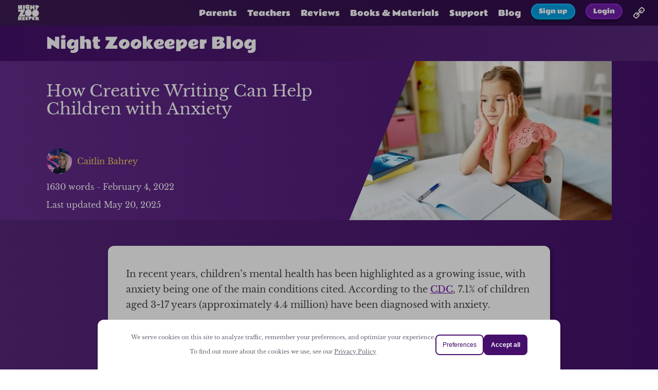

--- FILE ---
content_type: text/html; charset=utf-8
request_url: https://www.nightzookeeper.com/blog/articles/how-creative-writing-can-help-children-with-anxiety
body_size: 33658
content:
<!DOCTYPE html><html lang="en"><head><meta charSet="utf-8"/><meta http-equiv="x-ua-compatible" content="ie=edge"/><meta name="viewport" content="width=device-width, initial-scale=1, shrink-to-fit=no"/><style data-href="/styles.87c2aa483ad27ffc9ec7.css" data-identity="gatsby-global-css">@font-face{font-display:swap;font-family:Libre Baskerville;font-style:normal;font-weight:400;src:url(/static/libre-baskerville-latin-ext-400-normal-06e460f74dcce6ec02372876cdeb36bc.woff2) format("woff2"),url(/static/libre-baskerville-all-400-normal-b6c3bf1f11f99f7bec3c4a9bbce24887.woff) format("woff");unicode-range:U+0100-024f,U+0259,U+1e??,U+2020,U+20a0-20ab,U+20ad-20cf,U+2113,U+2c60-2c7f,U+a720-a7ff}@font-face{font-display:swap;font-family:Libre Baskerville;font-style:normal;font-weight:400;src:url(/static/libre-baskerville-latin-400-normal-4a2ed046494c22a896d7eec1744cf20c.woff2) format("woff2"),url(/static/libre-baskerville-all-400-normal-b6c3bf1f11f99f7bec3c4a9bbce24887.woff) format("woff");unicode-range:U+00??,U+0131,U+0152-0153,U+02bb-02bc,U+02c6,U+02da,U+02dc,U+2000-206f,U+2074,U+20ac,U+2122,U+2191,U+2193,U+2212,U+2215,U+feff,U+fffd}@font-face{font-display:swap;font-family:Rammetto One;font-style:normal;font-weight:400;src:url([data-uri]) format("woff2"),url(/static/rammetto-one-all-400-normal-58e071bccdcb62bba6b261045b608496.woff) format("woff");unicode-range:U+0100-024f,U+0259,U+1e??,U+2020,U+20a0-20ab,U+20ad-20cf,U+2113,U+2c60-2c7f,U+a720-a7ff}@font-face{font-display:swap;font-family:Rammetto One;font-style:normal;font-weight:400;src:url(/static/rammetto-one-latin-400-normal-582a77b57e34590994c967b93c377190.woff2) format("woff2"),url(/static/rammetto-one-all-400-normal-58e071bccdcb62bba6b261045b608496.woff) format("woff");unicode-range:U+00??,U+0131,U+0152-0153,U+02bb-02bc,U+02c6,U+02da,U+02dc,U+2000-206f,U+2074,U+20ac,U+2122,U+2191,U+2193,U+2212,U+2215,U+feff,U+fffd}</style><meta name="generator" content="Gatsby 3.13.0"/><title data-react-helmet="true">How Creative Writing Can Help Children with Anxiety | Night Zookeeper Blog</title><link data-react-helmet="true" rel="canonical" href="/blog/articles/how-creative-writing-can-help-children-with-anxiety"/><meta data-react-helmet="true" name="description" content="Discover why creative writing is a powerful tool to help children understand and process their emotions, easing feelings of anxiety. "/><meta data-react-helmet="true" name="title" content="How Creative Writing Can Help Children with Anxiety | Night Zookeeper - Fantastically Fun Learning"/><meta data-react-helmet="true" property="og:title" content="How Creative Writing Can Help Children with Anxiety | Night Zookeeper - Fantastically Fun Learning"/><meta data-react-helmet="true" property="og:url" content="/blog/articles/how-creative-writing-can-help-children-with-anxiety"/><meta data-react-helmet="true" property="og:description" content="Discover why creative writing is a powerful tool to help children understand and process their emotions, easing feelings of anxiety. "/><meta data-react-helmet="true" property="og:type" content="website"/><meta data-react-helmet="true" property="og:image" content="https://cdn.nightzookeeper.com/strapi/media/How_Creative_Writing_Can_Help_Children_With_Anxiety_3b4f6f0458/How_Creative_Writing_Can_Help_Children_With_Anxiety_3b4f6f0458.jpeg"/><meta data-react-helmet="true" name="twitter:card" content="summary"/><meta data-react-helmet="true" name="twitter:image" content="https://cdn.nightzookeeper.com/strapi/media/How_Creative_Writing_Can_Help_Children_With_Anxiety_3b4f6f0458/How_Creative_Writing_Can_Help_Children_With_Anxiety_3b4f6f0458.jpeg"/><meta data-react-helmet="true" name="twitter:creator" content="@WonkyStar"/><meta data-react-helmet="true" name="twitter:title" content="How Creative Writing Can Help Children with Anxiety | Night Zookeeper - Fantastically Fun Learning"/><meta data-react-helmet="true" name="twitter:description" content="Discover why creative writing is a powerful tool to help children understand and process their emotions, easing feelings of anxiety. "/><script data-react-helmet="true" type="application/ld+json">{
            "@context": "https://schema.org",
            "@type": "Article",
            "name": "How Creative Writing Can Help Children with Anxiety",
            "author":{
              "@type": "Person",
              "name": "Caitlin Bahrey"
            },
            "datePublished": "2022-02-04",
            "publisher":{
              "@type": "Organization",
              "name": "Night Zookeeper"
            }
          }</script><script data-react-helmet="true" id="trustpilot-widget" type="text/javascript" async="" src="https://widget.trustpilot.com/bootstrap/v5/tp.widget.bootstrap.min.js"></script><style>.gatsby-image-wrapper{position:relative;overflow:hidden}.gatsby-image-wrapper img{bottom:0;height:100%;left:0;margin:0;max-width:none;padding:0;position:absolute;right:0;top:0;width:100%;object-fit:cover}.gatsby-image-wrapper [data-main-image]{opacity:0;transform:translateZ(0);transition:opacity .25s linear;will-change:opacity}.gatsby-image-wrapper-constrained{display:inline-block;vertical-align:top}</style><noscript><style>.gatsby-image-wrapper noscript [data-main-image]{opacity:1!important}.gatsby-image-wrapper [data-placeholder-image]{opacity:0!important}</style></noscript><script type="module">const e="undefined"!=typeof HTMLImageElement&&"loading"in HTMLImageElement.prototype;e&&document.body.addEventListener("load",(function(e){if(void 0===e.target.dataset.mainImage)return;if(void 0===e.target.dataset.gatsbyImageSsr)return;const t=e.target;let a=null,n=t;for(;null===a&&n;)void 0!==n.parentNode.dataset.gatsbyImageWrapper&&(a=n.parentNode),n=n.parentNode;const o=a.querySelector("[data-placeholder-image]"),r=new Image;r.src=t.currentSrc,r.decode().catch((()=>{})).then((()=>{t.style.opacity=1,o&&(o.style.opacity=0,o.style.transition="opacity 500ms linear")}))}),!0);</script><script async="">
        window._vwo_code = window._vwo_code || (function(){
        var account_id=823816,
        settings_tolerance=2000,
        library_tolerance=2500,
        use_existing_jquery=false,
        is_spa=1,
        hide_element='body',


        f=false,d=document,code={use_existing_jquery:function(){return use_existing_jquery;},library_tolerance:function(){return library_tolerance;},finish:function(){if(!f){f=true;var a=d.getElementById('_vis_opt_path_hides');if(a)a.parentNode.removeChild(a);}},finished:function(){return f;},load:function(a){var b=d.createElement('script');b.src=a;b.type='text/javascript';b.innerText;b.onerror=function(){_vwo_code.finish();};d.getElementsByTagName('head')[0].appendChild(b);},init:function(){
        window.settings_timer=setTimeout('_vwo_code.finish()',settings_tolerance);var a=d.createElement('style'),b=hide_element?hide_element+'{opacity:0 !important;filter:alpha(opacity=0) !important;background:none !important;}':'',h=d.getElementsByTagName('head')[0];a.setAttribute('id','_vis_opt_path_hides');a.setAttribute('type','text/css');if(a.styleSheet)a.styleSheet.cssText=b;else a.appendChild(d.createTextNode(b));h.appendChild(a);this.load('https://dev.visualwebsiteoptimizer.com/j.php?a='+account_id+'&u='+encodeURIComponent(d.URL)+'&f='+(+is_spa)+'&r='+Math.random());return settings_timer; }};window._vwo_settings_timer = code.init(); return code; }());</script><style data-styled="" data-styled-version="5.3.1">.ioxBfE{display:inline-block;-webkit-flex:0 0 auto;-ms-flex:0 0 auto;flex:0 0 auto;width:24px;height:24px;fill:#fff;stroke:#fff;}/*!sc*/
.ioxBfE g{fill:inherit;stroke:inherit;}/*!sc*/
.ioxBfE *:not([stroke])[fill="none"]{stroke-width:0;}/*!sc*/
.ioxBfE *[stroke*="#"],.ioxBfE *[STROKE*="#"]{stroke:inherit;fill:none;}/*!sc*/
.ioxBfE *[fill-rule],.ioxBfE *[FILL-RULE],.ioxBfE *[fill*="#"],.ioxBfE *[FILL*="#"]{fill:inherit;stroke:none;}/*!sc*/
.dEceKc{display:inline-block;-webkit-flex:0 0 auto;-ms-flex:0 0 auto;flex:0 0 auto;width:17px;height:17px;fill:#52A0CF;stroke:#52A0CF;}/*!sc*/
.dEceKc g{fill:inherit;stroke:inherit;}/*!sc*/
.dEceKc *:not([stroke])[fill="none"]{stroke-width:0;}/*!sc*/
.dEceKc *[stroke*="#"],.dEceKc *[STROKE*="#"]{stroke:inherit;fill:none;}/*!sc*/
.dEceKc *[fill-rule],.dEceKc *[FILL-RULE],.dEceKc *[fill*="#"],.dEceKc *[FILL*="#"]{fill:inherit;stroke:none;}/*!sc*/
.eaeawA{display:inline-block;-webkit-flex:0 0 auto;-ms-flex:0 0 auto;flex:0 0 auto;width:24px;height:24px;fill:#757575;stroke:#757575;}/*!sc*/
.eaeawA g{fill:inherit;stroke:inherit;}/*!sc*/
.eaeawA *:not([stroke])[fill="none"]{stroke-width:0;}/*!sc*/
.eaeawA *[stroke*="#"],.eaeawA *[STROKE*="#"]{stroke:inherit;fill:none;}/*!sc*/
.eaeawA *[fill-rule],.eaeawA *[FILL-RULE],.eaeawA *[fill*="#"],.eaeawA *[FILL*="#"]{fill:inherit;stroke:none;}/*!sc*/
data-styled.g1[id="StyledIcon-sc-ofa7kd-0"]{content:"ioxBfE,dEceKc,eaeawA,"}/*!sc*/
.fpOpTm{position:relative;display:-webkit-inline-box;display:-webkit-inline-flex;display:-ms-inline-flexbox;display:inline-flex;-webkit-align-items:center;-webkit-box-align:center;-ms-flex-align:center;align-items:center;-webkit-box-pack:center;-webkit-justify-content:center;-ms-flex-pack:center;justify-content:center;font-family:Rammetto One;font-smooth:always;font-feature-settings:normal;-webkit-font-smoothing:antialiased;-moz-osx-font-smoothing:grayscale;border-radius:1000px;cursor:pointer;-webkit-user-select:none;-moz-user-select:none;-ms-user-select:none;user-select:none;background-color:#009EE2;height:30px;margin-bottom:5.625px;color:#fff;font-size:12px;padding:0.03px 15px;box-shadow:0 2.34375px 0 #00577c,0 5.625px 0 rgba(0,0,0,0.3),inset 0 0px 0px 2.34375px #16b9ff;-webkit-filter:none;filter:none;}/*!sc*/
.fpOpTm:active{-webkit-transform:translateY(3.28125px);-ms-transform:translateY(3.28125px);transform:translateY(3.28125px);box-shadow:0 2.34375px 0 #00577c,inset 0 0px 0px 2.34375px #16b9ff;}/*!sc*/
.fpOpTm svg{height:100%;width:100%;}/*!sc*/
.gQEnKH{position:relative;display:-webkit-inline-box;display:-webkit-inline-flex;display:-ms-inline-flexbox;display:inline-flex;-webkit-align-items:center;-webkit-box-align:center;-ms-flex-align:center;align-items:center;-webkit-box-pack:center;-webkit-justify-content:center;-ms-flex-pack:center;justify-content:center;font-family:Rammetto One;font-smooth:always;font-feature-settings:normal;-webkit-font-smoothing:antialiased;-moz-osx-font-smoothing:grayscale;border-radius:1000px;cursor:pointer;-webkit-user-select:none;-moz-user-select:none;-ms-user-select:none;user-select:none;background-color:#701EA8;height:30px;margin-bottom:5.625px;color:#fff;font-size:12px;padding:0.03px 15px;box-shadow:0 2.34375px 0 #360f51,0 5.625px 0 rgba(0,0,0,0.3),inset 0 0px 0px 2.34375px #8d26d3;-webkit-filter:none;filter:none;}/*!sc*/
.gQEnKH:active{-webkit-transform:translateY(3.28125px);-ms-transform:translateY(3.28125px);transform:translateY(3.28125px);box-shadow:0 2.34375px 0 #360f51,inset 0 0px 0px 2.34375px #8d26d3;}/*!sc*/
.gQEnKH svg{height:100%;width:100%;}/*!sc*/
.iklKZK{position:relative;display:-webkit-inline-box;display:-webkit-inline-flex;display:-ms-inline-flexbox;display:inline-flex;-webkit-align-items:center;-webkit-box-align:center;-ms-flex-align:center;align-items:center;-webkit-box-pack:center;-webkit-justify-content:center;-ms-flex-pack:center;justify-content:center;font-family:Rammetto One;font-smooth:always;font-feature-settings:normal;-webkit-font-smoothing:antialiased;-moz-osx-font-smoothing:grayscale;border-radius:1000px;cursor:pointer;-webkit-user-select:none;-moz-user-select:none;-ms-user-select:none;user-select:none;background-color:#009EE2;height:50px;margin-bottom:9.375px;color:#fff;font-size:20px;padding:0.05px 25px;box-shadow:0 3.90625px 0 #00577c,0 9.375px 0 rgba(0,0,0,0.3),inset 0 0px 0px 3.90625px #16b9ff;-webkit-filter:none;filter:none;}/*!sc*/
.iklKZK:active{-webkit-transform:translateY(5.46875px);-ms-transform:translateY(5.46875px);transform:translateY(5.46875px);box-shadow:0 3.90625px 0 #00577c,inset 0 0px 0px 3.90625px #16b9ff;}/*!sc*/
.iklKZK svg{height:100%;width:100%;}/*!sc*/
data-styled.g2[id="StyledButton-sc-1ij4gk8-0"]{content:"fpOpTm,gQEnKH,iklKZK,"}/*!sc*/
.isBHqU{width:100%;padding:30px 15px;max-width:930px;margin:0 auto;}/*!sc*/
data-styled.g20[id="StyledTrustpilotWidget-sc-1k0e91k-0"]{content:"isBHqU,"}/*!sc*/
.jFUXhM{height:200px;width:100%;background-color:#fff;color:#757575;padding:15px 20px;box-sizing:border-box;font-size:1rem;max-width:1100px;margin:0 auto;}/*!sc*/
data-styled.g21[id="Wrapper-sc-1r3unzs-0"]{content:"jFUXhM,"}/*!sc*/
.chBkIf{cursor:pointer;-webkit-user-select:none;-moz-user-select:none;-ms-user-select:none;user-select:none;}/*!sc*/
data-styled.g22[id="ActionLink-sc-1r3unzs-1"]{content:"chBkIf,"}/*!sc*/
.cpIqJT{display:-webkit-box;display:-webkit-flex;display:-ms-flexbox;display:flex;-webkit-box-pack:justify;-webkit-justify-content:space-between;-ms-flex-pack:justify;justify-content:space-between;margin-bottom:20px;}/*!sc*/
.cpIqJT a{-webkit-text-decoration:none;text-decoration:none;color:inherit;}/*!sc*/
@media (max-width:750px){.cpIqJT{-webkit-flex-direction:column;-ms-flex-direction:column;flex-direction:column;}.cpIqJT > *{margin-bottom:20px;}}/*!sc*/
data-styled.g23[id="Links-sc-1r3unzs-2"]{content:"cpIqJT,"}/*!sc*/
.kFaZCD{display:-webkit-box;display:-webkit-flex;display:-ms-flexbox;display:flex;-webkit-flex-direction:column;-ms-flex-direction:column;flex-direction:column;}/*!sc*/
.kFaZCD > *{margin-bottom:5px;}/*!sc*/
.kFaZCD >:last-child{margin-bottom:0px;}/*!sc*/
data-styled.g24[id="Group-sc-1r3unzs-3"]{content:"kFaZCD,"}/*!sc*/
.fitVxG{display:-webkit-box;display:-webkit-flex;display:-ms-flexbox;display:flex;-webkit-flex-wrap:wrap;-ms-flex-wrap:wrap;flex-wrap:wrap;max-width:96px;height:70px;}/*!sc*/
.fitVxG > *{height:25px;margin-right:8px;}/*!sc*/
.fitVxG >:last-child{margin-right:0;}/*!sc*/
data-styled.g25[id="InlineGroup-sc-1r3unzs-4"]{content:"fitVxG,"}/*!sc*/
.cNEVee{display:-webkit-box;display:-webkit-flex;display:-ms-flexbox;display:flex;margin-top:50px;padding-bottom:30px;-webkit-align-items:flex-end;-webkit-box-align:flex-end;-ms-flex-align:flex-end;align-items:flex-end;}/*!sc*/
.cNEVee >:first-child{width:150px;}/*!sc*/
.cNEVee img{object-fit:contain !important;}/*!sc*/
@media (max-width:510px){.cNEVee{-webkit-flex-direction:column;-ms-flex-direction:column;flex-direction:column;-webkit-align-items:flex-start;-webkit-box-align:flex-start;-ms-flex-align:flex-start;align-items:flex-start;}.cNEVee >:first-child{margin-bottom:10px;-webkit-order:2;-ms-flex-order:2;order:2;}.cNEVee >:nth-child(2){-webkit-align-items:flex-start;-webkit-box-align:flex-start;-ms-flex-align:flex-start;align-items:flex-start;-webkit-order:3;-ms-flex-order:3;order:3;}}/*!sc*/
data-styled.g26[id="Company-sc-1r3unzs-5"]{content:"cNEVee,"}/*!sc*/
.jSYZAc{-webkit-flex:1;-ms-flex:1;flex:1;display:-webkit-box;display:-webkit-flex;display:-ms-flexbox;display:flex;-webkit-flex-direction:column;-ms-flex-direction:column;flex-direction:column;-webkit-align-items:center;-webkit-box-align:center;-ms-flex-align:center;align-items:center;}/*!sc*/
data-styled.g27[id="Info-sc-1r3unzs-6"]{content:"jSYZAc,"}/*!sc*/
.dGtdWv{display:-webkit-box;display:-webkit-flex;display:-ms-flexbox;display:flex;-webkit-flex-direction:column;-ms-flex-direction:column;flex-direction:column;-webkit-order:1;-ms-flex-order:1;order:1;-webkit-align-items:flex-end;-webkit-box-align:flex-end;-ms-flex-align:flex-end;align-items:flex-end;gap:10px;}/*!sc*/
@media (max-width:510px){.dGtdWv{margin-bottom:30px;-webkit-align-items:flex-start;-webkit-box-align:flex-start;-ms-flex-align:flex-start;align-items:flex-start;}}/*!sc*/
data-styled.g28[id="Logos-sc-1r3unzs-7"]{content:"dGtdWv,"}/*!sc*/
.cHKNWl{position:relative;}/*!sc*/
data-styled.g36[id="Wrapper-sc-gu0gpn-0"]{content:"cHKNWl,"}/*!sc*/
.bCmmJB{height:100%;display:-webkit-box;display:-webkit-flex;display:-ms-flexbox;display:flex;-webkit-align-items:center;-webkit-box-align:center;-ms-flex-align:center;align-items:center;cursor:pointer;}/*!sc*/
.bCmmJB > *{margin-right:6px;}/*!sc*/
.bCmmJB >:last-child{margin-right:0;}/*!sc*/
data-styled.g38[id="Trigger-sc-gu0gpn-2"]{content:"bCmmJB,"}/*!sc*/
.kclhqP{min-height:50px;background-color:rgba(0,0,0,0.3);position:fixed;-webkit-flex-wrap:wrap;-ms-flex-wrap:wrap;flex-wrap:wrap;top:0;left:0;width:100%;z-index:10;display:-webkit-box;display:-webkit-flex;display:-ms-flexbox;display:flex;font-size:1.1rem;-webkit-align-items:center;-webkit-box-align:center;-ms-flex-align:center;align-items:center;-webkit-box-pack:justify;-webkit-justify-content:space-between;-ms-flex-pack:justify;justify-content:space-between;padding:0 25px;color:#fff;z-index:20;}/*!sc*/
@media (min-width:924px){.kclhqP .mobile{display:none;}}/*!sc*/
data-styled.g49[id="Wrapper-sc-mr28oq-0"]{content:"kclhqP,"}/*!sc*/
.ktkHcS{font-family:"Rammetto One";}/*!sc*/
.ktkHcS a{display:-webkit-box;display:-webkit-flex;display:-ms-flexbox;display:flex;-webkit-align-items:center;-webkit-box-align:center;-ms-flex-align:center;align-items:center;}/*!sc*/
.ktkHcS span{margin-left:10px;font-size:15px;line-height:16px;}/*!sc*/
@media (max-width:924px){.ktkHcS span{display:-webkit-box;display:-webkit-flex;display:-ms-flexbox;display:flex;}}/*!sc*/
data-styled.g50[id="Brand-sc-mr28oq-1"]{content:"ktkHcS,"}/*!sc*/
.bGOiuZ{display:-webkit-box;display:-webkit-flex;display:-ms-flexbox;display:flex;-webkit-align-items:center;-webkit-box-align:center;-ms-flex-align:center;align-items:center;font-family:"Rammetto One";font-size:15px;min-height:50px;}/*!sc*/
.bGOiuZ > *{margin-right:20px;cursor:pointer;}/*!sc*/
.bGOiuZ >:last-child{margin-right:0;}/*!sc*/
.bGOiuZ a{color:inherit;-webkit-text-decoration:none;text-decoration:none;}/*!sc*/
@media (max-width:924px){.bGOiuZ{display:none;}}/*!sc*/
data-styled.g51[id="Links-sc-mr28oq-2"]{content:"bGOiuZ,"}/*!sc*/
.cKmjFx{position:relative;z-index:999;font-family:"Rammetto One";}/*!sc*/
@media (min-width:925px){.cKmjFx{display:none;}}/*!sc*/
.cKmjFx >:nth-child(1){height:50px;display:-webkit-box;display:-webkit-flex;display:-ms-flexbox;display:flex;-webkit-align-items:center;-webkit-box-align:center;-ms-flex-align:center;align-items:center;cursor:pointer;}/*!sc*/
.cKmjFx >:nth-child(2){position:fixed;z-index:99000;top:50px;text-align:center;width:100%;left:0;display:-webkit-box;display:-webkit-flex;display:-ms-flexbox;display:flex;-webkit-flex-direction:column;-ms-flex-direction:column;flex-direction:column;background-color:#000000ee;-webkit-transform:translateY(0);-ms-transform:translateY(0);transform:translateY(0);-webkit-transform:translateY(calc(-100% - 50px));-ms-transform:translateY(calc(-100% - 50px));transform:translateY(calc(-100% - 50px));-webkit-transition:-webkit-transform 0.2s ease-in-out;-webkit-transition:transform 0.2s ease-in-out;transition:transform 0.2s ease-in-out;font-size:0.8em;}/*!sc*/
.cKmjFx >:nth-child(2) > *{padding:10px 50px;display:-webkit-box;display:-webkit-flex;display:-ms-flexbox;display:flex;-webkit-box-pack:center;-webkit-justify-content:center;-ms-flex-pack:center;justify-content:center;border-bottom:1px dashed #ffffff22;}/*!sc*/
.cKmjFx >:nth-child(2) > *:hover{background-color:#ffffff22;}/*!sc*/
.cKmjFx >:nth-child(2) >:last-child{border-bottom:none;}/*!sc*/
.cKmjFx >:last-child{z-index:-1;}/*!sc*/
data-styled.g52[id="MobileLinks-sc-mr28oq-3"]{content:"cKmjFx,"}/*!sc*/
.cGqViL{cursor:pointer;}/*!sc*/
data-styled.g53[id="LinkItem-sc-mr28oq-4"]{content:"cGqViL,"}/*!sc*/
body{padding:0;margin:0;font-family:"Libre Baskerville";font-smooth:always;font-feature-settings:normal;-webkit-font-smoothing:antialiased;-moz-osx-font-smoothing:grayscale;font-size:16px;}/*!sc*/
*{box-sizing:border-box;}/*!sc*/
a{-webkit-text-decoration:none;text-decoration:none;color:inherit;}/*!sc*/
h1,h2,h3,h4,h5,h6{font-weight:400;line-height:1.1;}/*!sc*/
data-styled.g61[id="sc-global-HKdlh1"]{content:"sc-global-HKdlh1,"}/*!sc*/
.kRiMuF >:first-child{padding-top:50px;}/*!sc*/
data-styled.g62[id="Content-sc-fa7sg9-0"]{content:"kRiMuF,"}/*!sc*/
.jDrjWQ{max-width:100%;}/*!sc*/
data-styled.g71[id="Wrapper-sc-1tgk4s2-0"]{content:"jDrjWQ,"}/*!sc*/
.jDSQIg{margin:0;margin-bottom:8px;font-family:'Rammetto One';font-size:1.4rem;line-height:1.3;}/*!sc*/
data-styled.g72[id="Title-sc-1tgk4s2-1"]{content:"jDSQIg,"}/*!sc*/
.hLoDkt{width:100%;height:250px;background-color:rgba(0,0,0,0.06);border-radius:8px;display:-webkit-box;display:-webkit-flex;display:-ms-flexbox;display:flex;overflow:hidden;margin-bottom:15px;}/*!sc*/
.hLoDkt >:first-child{width:100%;}/*!sc*/
.hLoDkt img{width:100%;}/*!sc*/
data-styled.g73[id="Thumbnail-sc-1tgk4s2-2"]{content:"hLoDkt,"}/*!sc*/
.fPfmWQ{display:-webkit-box;display:-webkit-flex;display:-ms-flexbox;display:flex;-webkit-align-items:center;-webkit-box-align:center;-ms-flex-align:center;align-items:center;color:#f4cf5d;margin-bottom:8px;font-size:1.3rem;}/*!sc*/
.fPfmWQ >:first-child{height:40px;width:40px;border-radius:50%;margin-right:12px;}/*!sc*/
data-styled.g74[id="Author-sc-1tgk4s2-3"]{content:"fPfmWQ,"}/*!sc*/
.ilpZgq{margin-bottom:8px;}/*!sc*/
data-styled.g75[id="BlogDate-sc-1tgk4s2-4"]{content:"ilpZgq,"}/*!sc*/
.fFtPod{font-size:1rem;line-height:1.3;}/*!sc*/
data-styled.g76[id="Excerpt-sc-1tgk4s2-5"]{content:"fFtPod,"}/*!sc*/
.egjuVf{--primary:#4F127A;--secondary:#6c19a6;--text-over-secondary:#fff;--text-over-primary:#fff;max-width:1100px;margin:0 auto;margin-top:20px;margin-bottom:20px;padding:0 20px;font-family:"Libre Baskerville";font-size:18px;line-height:1.7;}/*!sc*/
.egjuVf h1,.egjuVf h2,.egjuVf h3{font-family:"Rammetto One";}/*!sc*/
.egjuVf h1{color:var(--primary);}/*!sc*/
.egjuVf h2,.egjuVf h3{color:var(--secondary);}/*!sc*/
.egjuVf blockquote{position:relative;margin-left:12px;padding:6px 20px;background-color:#ebebeb;border-radius:0 9px 9px 0;}/*!sc*/
.egjuVf blockquote:after{position:absolute;content:"";left:0;top:0;width:3px;border-radius:2px;height:100%;background-color:var(--primary);}/*!sc*/
.egjuVf code{background-color:var(--secondary);color:var(--text-over-secondary);padding:0 3px;border-radius:3px;}/*!sc*/
.egjuVf a{color:var(--secondary);-webkit-text-decoration:underline;text-decoration:underline;}/*!sc*/
.egjuVf figure{max-width:100%;}/*!sc*/
.egjuVf img{display:block;max-width:100%;margin-left:auto;margin-right:auto;object-fit:contain;}/*!sc*/
.egjuVf [data-align="center"]{text-align:center;}/*!sc*/
.egjuVf .grid{display:grid;grid-template-columns:repeat(auto-fit,minmax(200px,1fr));grid-gap:30px;margin:20px 0;}/*!sc*/
.egjuVf .grid img{max-width:100%;object-fit:contain;object-position:center;margin:0 auto;}/*!sc*/
.egjuVf .banner{width:100%;max-height:200px;overflow:hidden;border-radius:10px;margin:30px 0;width:100%;height:100%;object-fit:cover;object-position:center;}/*!sc*/
.egjuVf .center{display:-webkit-box;display:-webkit-flex;display:-ms-flexbox;display:flex;-webkit-flex-wrap:wrap;-ms-flex-wrap:wrap;flex-wrap:wrap;-webkit-box-pack:center;-webkit-justify-content:center;-ms-flex-pack:center;justify-content:center;}/*!sc*/
.egjuVf .center > *{margin-right:20px;margin-bottom:20px;}/*!sc*/
.egjuVf .center >:last-child{margin-right:0;}/*!sc*/
.egjuVf hr,.egjuVf .separator{width:100%;margin:20px auto;height:3px;background-color:var(--primary);}/*!sc*/
.egjuVf a ~ .button{-webkit-text-decoration:none !important;text-decoration:none !important;}/*!sc*/
.egjuVf .button{font-family:"Rammetto One";color:#fff;background-color:#009ee2;border:4px solid #00c5ed;padding:2px 25px;border-radius:100px;box-shadow:0 3px 0 #025899,0 6px 0 rgba(0,0,0,0.6);cursor:pointer;-webkit-user-select:none;-moz-user-select:none;-ms-user-select:none;user-select:none;-webkit-text-decoration:none !important;text-decoration:none !important;}/*!sc*/
.egjuVf .button ~ a{-webkit-text-decoration:none !important;text-decoration:none !important;}/*!sc*/
.egjuVf .button.green{background-color:#8cc63f;color:#fff;border-color:#afd752;box-shadow:0 3px 0 #579800,0 6px 0 rgba(0,0,0,0.6);}/*!sc*/
.egjuVf .button.red{background-color:#e20514;color:#fff;border-color:#f60a21;box-shadow:0 3px 0 #931120,0 6px 0 rgba(0,0,0,0.6);}/*!sc*/
.egjuVf .button.orange{background-color:#f29226;color:#fff;border-color:#f6b230;box-shadow:0 3px 0 #cb6217,0 6px 0 rgba(0,0,0,0.6);}/*!sc*/
.egjuVf .button.purple{background-color:#701ea8;color:#fff;border-color:#9026c1;box-shadow:0 3px 0 #4e1b6d,0 6px 0 rgba(0,0,0,0.6);}/*!sc*/
.egjuVf .button:active{-webkit-transform:translateY(6px);-ms-transform:translateY(6px);transform:translateY(6px);box-shadow:0 0px 0 #000,inset 0 0px 0px 0px #000;}/*!sc*/
data-styled.g348[id="RichSectionWrapper-sc-zeuhvm-0"]{content:"egjuVf,"}/*!sc*/
.bSZtyD{position:relative;width:100%;overflow:hidden;padding:20px 25px;display:-webkit-box;display:-webkit-flex;display:-ms-flexbox;display:flex;color:#fff;-webkit-align-items:center;-webkit-box-align:center;-ms-flex-align:center;align-items:center;-webkit-box-pack:center;-webkit-justify-content:center;-ms-flex-pack:center;justify-content:center;border-radius:12px;overflow:hidden;}/*!sc*/
.bSZtyD .bg{position:absolute !important;left:0;top:0;z-index:0;height:100%;width:100%;}/*!sc*/
.bSZtyD .bg >:first-child{height:100%;width:100%;}/*!sc*/
.bSZtyD .bg img{object-fit:cover;}/*!sc*/
.bSZtyD >:nth-child(2){place-self:flex-end;}/*!sc*/
@media (max-width:860px){.bSZtyD{-webkit-flex-direction:column-reverse;-ms-flex-direction:column-reverse;flex-direction:column-reverse;text-align:center;}.bSZtyD >:nth-child(2){place-self:center;}}/*!sc*/
data-styled.g349[id="Wrapper-sc-vmtrl4-0"]{content:"bSZtyD,"}/*!sc*/
.yMpWv{z-index:0;min-width:400px;padding-left:50px;padding:15px 10px 20px 20px;font-size:15px;}/*!sc*/
.yMpWv ul{margin:0;padding:0;list-style-type:none;margin-bottom:15px;}/*!sc*/
.yMpWv ul > *{margin-bottom:6px;}/*!sc*/
.yMpWv ul >:last-child{margin-bottom:0px;}/*!sc*/
.yMpWv h3{font-size:16px;color:#fff !important;font-weight:bold;font-family:"Rammetto One",cursive;}/*!sc*/
@media (max-width:660px){.yMpWv h3{font-size:20px;}}/*!sc*/
.yMpWv .heart-icon{width:16px;height:16px;margin-right:7px;}/*!sc*/
data-styled.g350[id="Content-sc-vmtrl4-1"]{content:"yMpWv,"}/*!sc*/
.iAaAwc{background-image:linear-gradient(90deg,#572779,#45106b);color:rgb(70,70,70);padding-bottom:40px;}/*!sc*/
.iAaAwc h3{color:#6c19a6;}/*!sc*/
data-styled.g354[id="Wrapper-sc-1d85nza-0"]{content:"iAaAwc,"}/*!sc*/
.exQegR{position:relative;background-image:linear-gradient(90deg,#642d8c,#45106b);height:310px;min-height:250px;margin-bottom:50px;color:#fff;}/*!sc*/
.exQegR >:first-child{height:100%;max-width:1100px;margin:0 auto;display:-webkit-box;display:-webkit-flex;display:-ms-flexbox;display:flex;}/*!sc*/
@media (max-width:1120px){.exQegR{margin-bottom:0;}}/*!sc*/
data-styled.g355[id="Header-sc-1d85nza-1"]{content:"exQegR,"}/*!sc*/
.enHRSO{background-color:#fff;padding:0px 15px;padding-top:20px;border-radius:12px;box-shadow:3px 3px 8px rgba(0,0,0,0.4);max-width:860px;margin:0 auto;font-size:1.3rem;}/*!sc*/
.enHRSO figure{max-width:100%;}/*!sc*/
.enHRSO .Icons-sc-gu0gpn-8{display:-webkit-box;display:-webkit-flex;display:-ms-flexbox;display:flex;gap:15px;-webkit-flex-wrap:wrap;-ms-flex-wrap:wrap;flex-wrap:wrap;}/*!sc*/
.enHRSO img{display:block;max-width:100%;margin-left:auto;margin-right:auto;object-fit:contain;}/*!sc*/
.enHRSO .advert{margin:0 -15px 15px -15px;}/*!sc*/
@media (max-width:760px){.enHRSO{padding:20 15px;}}/*!sc*/
data-styled.g356[id="Content-sc-1d85nza-2"]{content:"enHRSO,"}/*!sc*/
.DKEMz{display:-webkit-box;display:-webkit-flex;display:-ms-flexbox;display:flex;-webkit-flex-direction:column;-ms-flex-direction:column;flex-direction:column;padding:20px 0;z-index:2;}/*!sc*/
.DKEMz >:last-child{margin-top:auto;}/*!sc*/
@media (max-width:1120px){.DKEMz{width:100%;-webkit-align-items:center;-webkit-box-align:center;-ms-flex-align:center;align-items:center;max-width:500px;margin:0 auto;text-align:center;padding:20px;}.DKEMz >:last-child{margin-top:auto;}}/*!sc*/
data-styled.g357[id="TitleSection-sc-1d85nza-3"]{content:"DKEMz,"}/*!sc*/
.gQNqPE{font-size:1.9rem;line-height:2.3;color:#fff;font-family:Rammetto One;font-smooth:always;font-feature-settings:normal;-webkit-font-smoothing:antialiased;-moz-osx-font-smoothing:grayscale;background-image:linear-gradient(90deg,#45106b,#572779);}/*!sc*/
.gQNqPE >:first-child{max-width:1100px;margin:0 auto;}/*!sc*/
@media (max-width:1120px){.gQNqPE{padding:0 20px;padding-top:50px;}.gQNqPE >:first-child{font-size:22px !important;}}/*!sc*/
@media (max-width:370px){.gQNqPE >:first-child{font-size:22px !important;}}/*!sc*/
data-styled.g359[id="BlogBanner-sc-1d85nza-5"]{content:"gQNqPE,"}/*!sc*/
.iApznX{display:-webkit-box;display:-webkit-flex;display:-ms-flexbox;display:flex;-webkit-flex-direction:column;-ms-flex-direction:column;flex-direction:column;}/*!sc*/
.iApznX > *{margin-bottom:15px;}/*!sc*/
.iApznX >:last-child{margin-bottom:0;}/*!sc*/
data-styled.g360[id="PostInformation-sc-1d85nza-6"]{content:"iApznX,"}/*!sc*/
.gwoeQc{display:-webkit-box;display:-webkit-flex;display:-ms-flexbox;display:flex;-webkit-align-items:center;-webkit-box-align:center;-ms-flex-align:center;align-items:center;color:#f4cf5d;margin-top:auto;}/*!sc*/
.gwoeQc >:first-child{margin-right:10px;border-radius:50%;height:50px;width:50px;}/*!sc*/
data-styled.g361[id="Author-sc-1d85nza-7"]{content:"gwoeQc,"}/*!sc*/
.jKTmzA{position:relative;width:70%;-webkit-align-self:stretch;-ms-flex-item-align:stretch;align-self:stretch;height:100%;display:-webkit-box;display:-webkit-flex;display:-ms-flexbox;display:flex;-webkit-box-pack:end;-webkit-justify-content:flex-end;-ms-flex-pack:end;justify-content:flex-end;}/*!sc*/
.jKTmzA >:first-child{position:absolute;width:100%;height:100%;top:0;left:0;right:0;left:0;}/*!sc*/
.jKTmzA img{position:absolute;width:100%;height:100%;top:0;left:0;right:0;left:0;object-fit:cover;-webkit-clip-path:polygon(25% 0,100% 0,100% 100%,0 100%,0 100%);clip-path:polygon(25% 0,100% 0,100% 100%,0 100%,0 100%);}/*!sc*/
@media (max-width:1120px){.jKTmzA{display:none;}}/*!sc*/
data-styled.g363[id="MaskedImage-sc-1d85nza-9"]{content:"jKTmzA,"}/*!sc*/
.bZFoBU{display:-webkit-box;display:-webkit-flex;display:-ms-flexbox;display:flex;-webkit-box-pack:justify;-webkit-justify-content:space-between;-ms-flex-pack:justify;justify-content:space-between;border-top:2px solid rgba(0,0,0,0.06);padding:25px 0;font-size:1rem;}/*!sc*/
data-styled.g364[id="Groups-sc-1d85nza-10"]{content:"bZFoBU,"}/*!sc*/
.fWockI{display:-webkit-box;display:-webkit-flex;display:-ms-flexbox;display:flex;-webkit-flex-wrap:wrap;-ms-flex-wrap:wrap;flex-wrap:wrap;width:100%;}/*!sc*/
.fWockI > *{margin-right:8px;margin-bottom:6px;}/*!sc*/
data-styled.g365[id="Group-sc-1d85nza-11"]{content:"fWockI,"}/*!sc*/
.kIZhkA{color:#fff;max-width:1100px;margin:30px auto;}/*!sc*/
.kIZhkA h3{color:#fff;}/*!sc*/
.kIZhkA .title{margin-bottom:25px;font-family:"Rammetto One";font-size:26px;font-weight:bold;}/*!sc*/
.kIZhkA .posts{display:grid;grid-gap:25px;grid-template-columns:repeat(auto-fill,minmax(300px,1fr));}/*!sc*/
@media (max-width:1120px){.kIZhkA .posts{padding:0 20px;}}/*!sc*/
data-styled.g366[id="RecommendedSection-sc-1d85nza-12"]{content:"kIZhkA,"}/*!sc*/
</style><link rel="icon" href="/favicon-32x32.png?v=2d46d00d81ce0c19bd8669f95c55c9d7" type="image/png"/><link rel="manifest" href="/manifest.webmanifest" crossorigin="anonymous"/><meta name="theme-color" content="#663399"/><link rel="apple-touch-icon" sizes="48x48" href="/icons/icon-48x48.png?v=2d46d00d81ce0c19bd8669f95c55c9d7"/><link rel="apple-touch-icon" sizes="72x72" href="/icons/icon-72x72.png?v=2d46d00d81ce0c19bd8669f95c55c9d7"/><link rel="apple-touch-icon" sizes="96x96" href="/icons/icon-96x96.png?v=2d46d00d81ce0c19bd8669f95c55c9d7"/><link rel="apple-touch-icon" sizes="144x144" href="/icons/icon-144x144.png?v=2d46d00d81ce0c19bd8669f95c55c9d7"/><link rel="apple-touch-icon" sizes="192x192" href="/icons/icon-192x192.png?v=2d46d00d81ce0c19bd8669f95c55c9d7"/><link rel="apple-touch-icon" sizes="256x256" href="/icons/icon-256x256.png?v=2d46d00d81ce0c19bd8669f95c55c9d7"/><link rel="apple-touch-icon" sizes="384x384" href="/icons/icon-384x384.png?v=2d46d00d81ce0c19bd8669f95c55c9d7"/><link rel="apple-touch-icon" sizes="512x512" href="/icons/icon-512x512.png?v=2d46d00d81ce0c19bd8669f95c55c9d7"/><link rel="sitemap" type="application/xml" href="/sitemap/sitemap-index.xml"/><script>window.dataLayer = window.dataLayer || [];window.dataLayer.push({"platform":"gatsby"}); (function(w,d,s,l,i){w[l]=w[l]||[];w[l].push({'gtm.start': new Date().getTime(),event:'gtm.js'});var f=d.getElementsByTagName(s)[0], j=d.createElement(s),dl=l!='dataLayer'?'&l='+l:'';j.async=true;j.src= 'https://www.googletagmanager.com/gtm.js?id='+i+dl+'';f.parentNode.insertBefore(j,f); })(window,document,'script','dataLayer', 'GTM-PSL5LNW');</script><link as="script" rel="preload" href="/webpack-runtime-e05d912696055b83ae12.js"/><link as="script" rel="preload" href="/framework-bc212d8b0e832de49be8.js"/><link as="script" rel="preload" href="/app-4577202367ce5448ac35.js"/><link as="script" rel="preload" href="/38ef8432c0786a984eac3485df7655d76a627953-0dfa57b4a0214e273937.js"/><link as="script" rel="preload" href="/16cfe308808768a410246d679e89d7b2f26f6a40-3098da7ab8f0d97ad04a.js"/><link as="script" rel="preload" href="/82c72200514f8d50b1767db0bb1b29dcf9b63f5c-fccc4bf913529c0b8d81.js"/><link as="script" rel="preload" href="/514e2106029c0f6e1d102f57e455cd809995a869-9daa81056bdded74789b.js"/><link as="script" rel="preload" href="/component---src-templates-blog-post-template-tsx-78b2bc9eb154676c5c50.js"/><link as="fetch" rel="preload" href="/page-data/blog/articles/how-creative-writing-can-help-children-with-anxiety/page-data.json" crossorigin="anonymous"/><link as="fetch" rel="preload" href="/page-data/sq/d/277148352.json" crossorigin="anonymous"/><link as="fetch" rel="preload" href="/page-data/sq/d/291449496.json" crossorigin="anonymous"/><link as="fetch" rel="preload" href="/page-data/sq/d/378664541.json" crossorigin="anonymous"/><link as="fetch" rel="preload" href="/page-data/sq/d/451506924.json" crossorigin="anonymous"/><link as="fetch" rel="preload" href="/page-data/sq/d/750655275.json" crossorigin="anonymous"/><link as="fetch" rel="preload" href="/page-data/app-data.json" crossorigin="anonymous"/></head><body><noscript><iframe src="https://www.googletagmanager.com/ns.html?id=GTM-PSL5LNW" height="0" width="0" style="display: none; visibility: hidden" aria-hidden="true"></iframe></noscript><div id="___gatsby"><div style="outline:none" tabindex="-1" id="gatsby-focus-wrapper"><div id="nav" class="Wrapper-sc-mr28oq-0 kclhqP"><div class="Brand-sc-mr28oq-1 ktkHcS"><a href="/"><span class="LinkEl-sc-16amgps-0"><div data-gatsby-image-wrapper="" class="gatsby-image-wrapper gatsby-image-wrapper-constrained"><div style="max-width:41px;display:block"><img alt="" role="presentation" aria-hidden="true" src="data:image/svg+xml;charset=utf-8,%3Csvg height=&#x27;32&#x27; width=&#x27;41&#x27; xmlns=&#x27;http://www.w3.org/2000/svg&#x27; version=&#x27;1.1&#x27;%3E%3C/svg%3E" style="max-width:100%;display:block;position:static"/></div><img aria-hidden="true" data-placeholder-image="" style="opacity:1;transition:opacity 500ms linear" decoding="async" src="[data-uri]" alt=""/><picture><source type="image/webp" data-srcset="/static/76c348a85e8af7a982da8b7fe38a29bb/81d20/text-logo.webp 10w,/static/76c348a85e8af7a982da8b7fe38a29bb/3eced/text-logo.webp 21w,/static/76c348a85e8af7a982da8b7fe38a29bb/1f1ea/text-logo.webp 41w,/static/76c348a85e8af7a982da8b7fe38a29bb/da367/text-logo.webp 82w" sizes="(min-width: 41px) 41px, 100vw"/><img data-gatsby-image-ssr="" data-main-image="" style="opacity:0" sizes="(min-width: 41px) 41px, 100vw" decoding="async" loading="lazy" data-src="/static/76c348a85e8af7a982da8b7fe38a29bb/0b334/text-logo.png" data-srcset="/static/76c348a85e8af7a982da8b7fe38a29bb/0f9eb/text-logo.png 10w,/static/76c348a85e8af7a982da8b7fe38a29bb/94194/text-logo.png 21w,/static/76c348a85e8af7a982da8b7fe38a29bb/0b334/text-logo.png 41w,/static/76c348a85e8af7a982da8b7fe38a29bb/30938/text-logo.png 82w" alt="Night Zookeeper"/></picture><noscript><picture><source type="image/webp" srcSet="/static/76c348a85e8af7a982da8b7fe38a29bb/81d20/text-logo.webp 10w,/static/76c348a85e8af7a982da8b7fe38a29bb/3eced/text-logo.webp 21w,/static/76c348a85e8af7a982da8b7fe38a29bb/1f1ea/text-logo.webp 41w,/static/76c348a85e8af7a982da8b7fe38a29bb/da367/text-logo.webp 82w" sizes="(min-width: 41px) 41px, 100vw"/><img data-gatsby-image-ssr="" data-main-image="" style="opacity:0" sizes="(min-width: 41px) 41px, 100vw" decoding="async" loading="lazy" src="/static/76c348a85e8af7a982da8b7fe38a29bb/0b334/text-logo.png" srcSet="/static/76c348a85e8af7a982da8b7fe38a29bb/0f9eb/text-logo.png 10w,/static/76c348a85e8af7a982da8b7fe38a29bb/94194/text-logo.png 21w,/static/76c348a85e8af7a982da8b7fe38a29bb/0b334/text-logo.png 41w,/static/76c348a85e8af7a982da8b7fe38a29bb/30938/text-logo.png 82w" alt="Night Zookeeper"/></picture></noscript><script type="module">const t="undefined"!=typeof HTMLImageElement&&"loading"in HTMLImageElement.prototype;if(t){const t=document.querySelectorAll("img[data-main-image]");for(let e of t){e.dataset.src&&(e.setAttribute("src",e.dataset.src),e.removeAttribute("data-src")),e.dataset.srcset&&(e.setAttribute("srcset",e.dataset.srcset),e.removeAttribute("data-srcset"));const t=e.parentNode.querySelectorAll("source[data-srcset]");for(let e of t)e.setAttribute("srcset",e.dataset.srcset),e.removeAttribute("data-srcset");e.complete&&(e.style.opacity=1)}}</script></div></span></a></div><div class="Links-sc-mr28oq-2 bGOiuZ"><a href="/parents"><span class="LinkEl-sc-16amgps-0">Parents</span></a><a href="/teachers"><span class="LinkEl-sc-16amgps-0">Teachers</span></a><a href="/reviews"><span class="LinkEl-sc-16amgps-0">Reviews</span></a><a href="/shop"><span class="LinkEl-sc-16amgps-0">Books &amp; Materials</span></a><a href="/support"><span class="LinkEl-sc-16amgps-0">Support</span></a><a href="/blog"><span class="LinkEl-sc-16amgps-0">Blog</span></a><a href="/parents"><div height="30" color="#fff" class="StyledButton-sc-1ij4gk8-0 fpOpTm">Sign up</div></a><span><div height="30" color="" class="StyledButton-sc-1ij4gk8-0 gQEnKH">Login</div></span><div class="Wrapper-sc-gu0gpn-0 cHKNWl"><div class="Trigger-sc-gu0gpn-2 bCmmJB"><svg aria-label="Link" viewBox="0 0 24 24" class="StyledIcon-sc-ofa7kd-0 ioxBfE"><path fill="none" stroke="#000" stroke-width="2" d="M16.125 2.42a2.009 2.009 0 0 1 2.84-.001l2.616 2.617a2 2 0 0 1-.001 2.839l-3.705 3.705a2.009 2.009 0 0 1-2.84.001L12.42 8.964a2 2 0 0 1 .001-2.839l3.705-3.705zm-10 10a2.009 2.009 0 0 1 2.84-.001l2.616 2.617a2 2 0 0 1-.001 2.839L7.875 21.58a2.009 2.009 0 0 1-2.84.001L2.42 18.964a2 2 0 0 1 .001-2.839l3.705-3.705zM7 17 17 7"></path></svg></div></div></div><div class="mobile"><div height="30" color="#fff" class="StyledButton-sc-1ij4gk8-0 fpOpTm">Sign Up</div></div><div class="MobileLinks-sc-mr28oq-3 cKmjFx"><div role="button" tabindex="0"><svg aria-label="Menu" viewBox="0 0 24 24" class="StyledIcon-sc-ofa7kd-0 ioxBfE"><path fill="none" stroke="#000" stroke-width="2" d="M2 19h20M2 5h20M2 12h20"></path></svg></div><div><div class="LinkItem-sc-mr28oq-4 cGqViL">Parents</div><div class="LinkItem-sc-mr28oq-4 cGqViL">Teachers</div><div class="LinkItem-sc-mr28oq-4 cGqViL">Reviews</div><div class="LinkItem-sc-mr28oq-4 cGqViL">Books &amp; Materials</div><div class="LinkItem-sc-mr28oq-4 cGqViL">Support</div><div class="LinkItem-sc-mr28oq-4 cGqViL">Blog</div><div><div height="30" color="" class="StyledButton-sc-1ij4gk8-0 gQEnKH">Login</div></div><div><a href="/parents"><div height="30" color="#fff" class="StyledButton-sc-1ij4gk8-0 fpOpTm">Sign Up</div></a></div><div><div class="Wrapper-sc-gu0gpn-0 cHKNWl"><div class="Trigger-sc-gu0gpn-2 bCmmJB"><svg aria-label="Link" viewBox="0 0 24 24" class="StyledIcon-sc-ofa7kd-0 ioxBfE"><path fill="none" stroke="#000" stroke-width="2" d="M16.125 2.42a2.009 2.009 0 0 1 2.84-.001l2.616 2.617a2 2 0 0 1-.001 2.839l-3.705 3.705a2.009 2.009 0 0 1-2.84.001L12.42 8.964a2 2 0 0 1 .001-2.839l3.705-3.705zm-10 10a2.009 2.009 0 0 1 2.84-.001l2.616 2.617a2 2 0 0 1-.001 2.839L7.875 21.58a2.009 2.009 0 0 1-2.84.001L2.42 18.964a2 2 0 0 1 .001-2.839l3.705-3.705zM7 17 17 7"></path></svg></div></div></div></div></div></div><div class="Content-sc-fa7sg9-0 kRiMuF"><div class="Wrapper-sc-1d85nza-0 iAaAwc"><div class="BlogBanner-sc-1d85nza-5 gQNqPE"><div><a href="/blog">Night Zookeeper Blog</a></div></div><div class="Header-sc-1d85nza-1 exQegR"><div><div class="TitleSection-sc-1d85nza-3 DKEMz"><h1 class="BigTitle-sc-1d85nza-4 fXrkCQ">How Creative Writing Can Help Children with Anxiety</h1><div class="PostInformation-sc-1d85nza-6 iApznX"><div class="Author-sc-1d85nza-7 gwoeQc"><div data-gatsby-image-wrapper="" class="gatsby-image-wrapper gatsby-image-wrapper-constrained"><div style="max-width:100px;display:block"><img alt="" role="presentation" aria-hidden="true" src="data:image/svg+xml;charset=utf-8,%3Csvg height=&#x27;100&#x27; width=&#x27;100&#x27; xmlns=&#x27;http://www.w3.org/2000/svg&#x27; version=&#x27;1.1&#x27;%3E%3C/svg%3E" style="max-width:100%;display:block;position:static"/></div><img aria-hidden="true" data-placeholder-image="" style="opacity:1;transition:opacity 500ms linear" decoding="async" src="[data-uri]" alt=""/><picture><source type="image/webp" data-srcset="/static/2f6bdbb8af31beda341d3755c80563d8/2fa99/caitlin_florence_post_7b16fb7501.webp 25w,/static/2f6bdbb8af31beda341d3755c80563d8/dbc4a/caitlin_florence_post_7b16fb7501.webp 50w,/static/2f6bdbb8af31beda341d3755c80563d8/d8057/caitlin_florence_post_7b16fb7501.webp 100w,/static/2f6bdbb8af31beda341d3755c80563d8/2e34e/caitlin_florence_post_7b16fb7501.webp 200w" sizes="(min-width: 100px) 100px, 100vw"/><img data-gatsby-image-ssr="" data-main-image="" style="opacity:0" sizes="(min-width: 100px) 100px, 100vw" decoding="async" loading="lazy" data-src="/static/2f6bdbb8af31beda341d3755c80563d8/e07e1/caitlin_florence_post_7b16fb7501.jpg" data-srcset="/static/2f6bdbb8af31beda341d3755c80563d8/74ef0/caitlin_florence_post_7b16fb7501.jpg 25w,/static/2f6bdbb8af31beda341d3755c80563d8/6ac16/caitlin_florence_post_7b16fb7501.jpg 50w,/static/2f6bdbb8af31beda341d3755c80563d8/e07e1/caitlin_florence_post_7b16fb7501.jpg 100w,/static/2f6bdbb8af31beda341d3755c80563d8/dd515/caitlin_florence_post_7b16fb7501.jpg 200w" alt="undefined Avatar"/></picture><noscript><picture><source type="image/webp" srcSet="/static/2f6bdbb8af31beda341d3755c80563d8/2fa99/caitlin_florence_post_7b16fb7501.webp 25w,/static/2f6bdbb8af31beda341d3755c80563d8/dbc4a/caitlin_florence_post_7b16fb7501.webp 50w,/static/2f6bdbb8af31beda341d3755c80563d8/d8057/caitlin_florence_post_7b16fb7501.webp 100w,/static/2f6bdbb8af31beda341d3755c80563d8/2e34e/caitlin_florence_post_7b16fb7501.webp 200w" sizes="(min-width: 100px) 100px, 100vw"/><img data-gatsby-image-ssr="" data-main-image="" style="opacity:0" sizes="(min-width: 100px) 100px, 100vw" decoding="async" loading="lazy" src="/static/2f6bdbb8af31beda341d3755c80563d8/e07e1/caitlin_florence_post_7b16fb7501.jpg" srcSet="/static/2f6bdbb8af31beda341d3755c80563d8/74ef0/caitlin_florence_post_7b16fb7501.jpg 25w,/static/2f6bdbb8af31beda341d3755c80563d8/6ac16/caitlin_florence_post_7b16fb7501.jpg 50w,/static/2f6bdbb8af31beda341d3755c80563d8/e07e1/caitlin_florence_post_7b16fb7501.jpg 100w,/static/2f6bdbb8af31beda341d3755c80563d8/dd515/caitlin_florence_post_7b16fb7501.jpg 200w" alt="undefined Avatar"/></picture></noscript><script type="module">const t="undefined"!=typeof HTMLImageElement&&"loading"in HTMLImageElement.prototype;if(t){const t=document.querySelectorAll("img[data-main-image]");for(let e of t){e.dataset.src&&(e.setAttribute("src",e.dataset.src),e.removeAttribute("data-src")),e.dataset.srcset&&(e.setAttribute("srcset",e.dataset.srcset),e.removeAttribute("data-srcset"));const t=e.parentNode.querySelectorAll("source[data-srcset]");for(let e of t)e.setAttribute("srcset",e.dataset.srcset),e.removeAttribute("data-srcset");e.complete&&(e.style.opacity=1)}}</script></div><div>Caitlin Bahrey</div></div><div class="MoreInfo-sc-1d85nza-8 kHkYjn">1630<!-- --> words -<!-- --> <time dateTime="1643932800000">February 4, 2022</time></div><div class="MoreInfo-sc-1d85nza-8 kHkYjn">Last updated <time dateTime="1747741963234">May 20, 2025</time></div></div></div><div class="MaskedImage-sc-1d85nza-9 jKTmzA"><div data-gatsby-image-wrapper="" class="gatsby-image-wrapper gatsby-image-wrapper-constrained"><div style="max-width:800px;display:block"><img alt="" role="presentation" aria-hidden="true" src="data:image/svg+xml;charset=utf-8,%3Csvg height=&#x27;500&#x27; width=&#x27;800&#x27; xmlns=&#x27;http://www.w3.org/2000/svg&#x27; version=&#x27;1.1&#x27;%3E%3C/svg%3E" style="max-width:100%;display:block;position:static"/></div><img aria-hidden="true" data-placeholder-image="" style="opacity:1;transition:opacity 500ms linear" decoding="async" src="[data-uri]" alt=""/><picture><source type="image/webp" data-srcset="/static/2ebe552ac57759f3635e0bb5671d81cd/59b5d/How_Creative_Writing_Can_Help_Children_With_Anxiety_3b4f6f0458.webp 200w,/static/2ebe552ac57759f3635e0bb5671d81cd/697e6/How_Creative_Writing_Can_Help_Children_With_Anxiety_3b4f6f0458.webp 400w,/static/2ebe552ac57759f3635e0bb5671d81cd/96b3c/How_Creative_Writing_Can_Help_Children_With_Anxiety_3b4f6f0458.webp 800w" sizes="(min-width: 800px) 800px, 100vw"/><img data-gatsby-image-ssr="" data-main-image="" style="opacity:0" sizes="(min-width: 800px) 800px, 100vw" decoding="async" loading="lazy" data-src="/static/2ebe552ac57759f3635e0bb5671d81cd/5af6b/How_Creative_Writing_Can_Help_Children_With_Anxiety_3b4f6f0458.jpg" data-srcset="/static/2ebe552ac57759f3635e0bb5671d81cd/503f5/How_Creative_Writing_Can_Help_Children_With_Anxiety_3b4f6f0458.jpg 200w,/static/2ebe552ac57759f3635e0bb5671d81cd/d6c95/How_Creative_Writing_Can_Help_Children_With_Anxiety_3b4f6f0458.jpg 400w,/static/2ebe552ac57759f3635e0bb5671d81cd/5af6b/How_Creative_Writing_Can_Help_Children_With_Anxiety_3b4f6f0458.jpg 800w" alt="How Creative Writing Can Help Children with Anxiety thumbnail"/></picture><noscript><picture><source type="image/webp" srcSet="/static/2ebe552ac57759f3635e0bb5671d81cd/59b5d/How_Creative_Writing_Can_Help_Children_With_Anxiety_3b4f6f0458.webp 200w,/static/2ebe552ac57759f3635e0bb5671d81cd/697e6/How_Creative_Writing_Can_Help_Children_With_Anxiety_3b4f6f0458.webp 400w,/static/2ebe552ac57759f3635e0bb5671d81cd/96b3c/How_Creative_Writing_Can_Help_Children_With_Anxiety_3b4f6f0458.webp 800w" sizes="(min-width: 800px) 800px, 100vw"/><img data-gatsby-image-ssr="" data-main-image="" style="opacity:0" sizes="(min-width: 800px) 800px, 100vw" decoding="async" loading="lazy" src="/static/2ebe552ac57759f3635e0bb5671d81cd/5af6b/How_Creative_Writing_Can_Help_Children_With_Anxiety_3b4f6f0458.jpg" srcSet="/static/2ebe552ac57759f3635e0bb5671d81cd/503f5/How_Creative_Writing_Can_Help_Children_With_Anxiety_3b4f6f0458.jpg 200w,/static/2ebe552ac57759f3635e0bb5671d81cd/d6c95/How_Creative_Writing_Can_Help_Children_With_Anxiety_3b4f6f0458.jpg 400w,/static/2ebe552ac57759f3635e0bb5671d81cd/5af6b/How_Creative_Writing_Can_Help_Children_With_Anxiety_3b4f6f0458.jpg 800w" alt="How Creative Writing Can Help Children with Anxiety thumbnail"/></picture></noscript><script type="module">const t="undefined"!=typeof HTMLImageElement&&"loading"in HTMLImageElement.prototype;if(t){const t=document.querySelectorAll("img[data-main-image]");for(let e of t){e.dataset.src&&(e.setAttribute("src",e.dataset.src),e.removeAttribute("data-src")),e.dataset.srcset&&(e.setAttribute("srcset",e.dataset.srcset),e.removeAttribute("data-srcset"));const t=e.parentNode.querySelectorAll("source[data-srcset]");for(let e of t)e.setAttribute("srcset",e.dataset.srcset),e.removeAttribute("data-srcset");e.complete&&(e.style.opacity=1)}}</script></div></div></div></div><div class="Content-sc-1d85nza-2 enHRSO"><div class="RichSectionWrapper-sc-zeuhvm-0 egjuVf"><p>In recent years, children’s mental health has been highlighted as a growing issue, with anxiety being one of the main conditions cited. According to the <a href="https://www.cdc.gov/childrensmentalhealth/features/anxiety-depression-children.html#:~:text=Anxiety%20and%20depression%20affect%20many,1.9%20million)%20have%20diagnosed%20depression.">CDC</a>, 7.1% of children aged 3-17 years (approximately 4.4 million) have been diagnosed with anxiety.</p><p>It can be easy to miss some of the warning signs of anxiety, so it’s very important to keep an open mind and regularly check-in with your child and their emotional wellbeing. There are many reasons why your child might feel anxious. Perhaps they have a big test coming up, or they’ve had a disagreement with a friend, or they’re finding it difficult to process complex emotions, such as grief, loss, or anger. Whatever the reasons causing anxiety for your child, creative writing can provide a comforting release for them.</p><p>Creative writing is a great tool to support your child’s mental health, providing them with a safe space to practice mindfulness and process emotions, be it through an increase in self-expression, or simply spending time using their imagination.</p><h2>Benefits of creative writing</h2><p>Creative writing can have a powerful and positive impact on <a href="/blog/articles/how-creative-writing-improves-childrens-wellbeing">mental wellbeing</a>. The <a href="/language-arts/writing">writing</a> process can be a very therapeutic outlet especially for young children, as they can put their thoughts to paper in a creative way.</p><p>Here are some of the top benefits of creative writing:</p><h3>It improves communication skills and self-expression</h3><p>Children can explore and make an effort to understand and express their emotions through a story or <a href="/worksheets/poetry">poem</a>. This not only helps them open up about their experiences but also fosters a deeper understanding of their feelings, which can children who experience anxiety process their symptoms.</p><figure data-align="center" data-height="300px" data-width="400px" style="margin-left:auto;text-align:center;margin-right:auto;height:300px;width:400px"><img src="https://cdn.nightzookeeper.com/strapi/media/2_f0fbb63394/2_f0fbb63394.png" alt="Girl writing and drawing." data-align="center" style="height:100%;width:100%"/></figure><h3>It improves self-esteem and self-confidence</h3><p>Creative writing helps children express themselves. When they see their ideas on paper, it can build confidence and self-esteem through a sense of accomplishment. For children dealing with anxiety, writing becomes a safe space, empowering them to share their thoughts and strengthen their belief in their own voice.</p><h3>It helps children develop problem-solving skills</h3><p>Creative writing is like a puzzle for the mind, helping children develop problem-solving skills! </p><p>When they create <a href="/worksheets/story-writing">stories</a> or <a href="/worksheets/story-writing/characters">characters</a>, they face challenges that require inventive solutions. This process of brainstorming and figuring out how the pieces fit together improves their critical thinking. For children dealing with anxiety, writing becomes a tool for solving and understanding emotional challenges, offering a positive outlet for managing their feelings.</p><h3>It can be used as a form of self-care, improving self-awareness</h3><p>Creative writing can be considered a special form of self-care. In the world of words, children find a comforting way to express worries, dreams, and everything in between. For children dealing with anxiety, writing offers control in their sometimes chaotic world. It helps them on their journey of self-awareness, helping them understand emotions and discover their inner strength.</p><h3>It build’s children’s emotional intelligence and offers an outlet for self-reflection</h3><p>Through stories and poems, children understand the complexities of different situations, building emotional intelligence and finding comfort in self-reflection.</p><figure data-align="center" data-height="300px" data-width="400px" style="margin-left:auto;text-align:center;margin-right:auto;height:300px;width:400px"><img src="https://cdn.nightzookeeper.com/strapi/media/3_1cd60d0667/3_1cd60d0667.png" alt="Children writing together." data-align="center" style="height:100%;width:100%"/></figure><h2>Using creative writing tools to ease anxiety</h2><p>We believe that creative writing can make a significant difference in children’s lives, as it provides a chance for them to express themselves and strengthen their sense of self. One of our main focuses at Night Zookeeper is to encourage children to not be afraid to write what’s on their minds, which is why we’ve created a <a href="/program/writing">creative writing program</a> that allows them to do exactly this.</p><p>We spoke to a parent whose child uses Night Zookeeper to write and ease her anxiety:</p><h3>How did anxiety previously affect your child&#x27;s learning?</h3><p>“When my daughter is anxious she is on edge and everything is so much more difficult to focus. She forgets things, gets frustrated and can feel upset with herself because she knows she should be able to do work but just can&#x27;t.”</p><h3>How did Night Zookeeper help with your child&#x27;s anxiety?</h3><p>“My daughter puts herself in the world of the animals. Rescuing Sam the Spying Giraffe or other Night Zookeeper animals becomes her focus for the time.</p><p>Night Zookeeper has calmed her down more than any other app. She never gets upset if she doesn&#x27;t get something right and she loves improving on her work. The tutoring feedback, especially when provided fast, supports her learning and makes her think.”</p><h3>Do you have any tips for other parents using the Night Zookeeper program with children who have anxiety?</h3><p>“For us, the problem was buying so many animals with orbs (points). She then wasn&#x27;t able to level up as many animals she would like and got frustrated feeling that they were at a lower level.</p><p>However, when in a bad head space my daughter has enjoyed reading other students&#x27; work and in a way this has helped her develop her own ideas.”</p><h3>Are there any features of the program that are particularly helpful?</h3><p>“She loves following other kids&#x27; work. She also loves different games; if she’s not in the mood for writing then she can play a game. The punctuation and typing activities have really helped improve her writing.”</p><h2>How Night Zookeeper can help</h2><figure data-align="center" data-height="300px" data-width="400px" style="margin-left:auto;text-align:center;margin-right:auto;height:300px;width:400px"><img src="https://cdn.nightzookeeper.com/strapi/media/device_logo_279ad71d5c/device_logo_279ad71d5c.png" alt="Night Zookeeper logo, displayed on tablet screen." data-align="center" style="height:100%;width:100%"/></figure><p>Night Zookeeper offers a safe and fun creative outlet that boosts their English writing skills with no pressure.</p><p>Our <a href="/program/writing">writing program</a> turns screen time from passive to positive, with thousands of award-winning, educational activities available anytime.</p><p>If you’d like to try it, you can get a free 7-day trial!</p><div><div><div><div><div><div><div><div><div><div><div><div class="center" width="50px">
<a href="https://www.nightzookeeper.com/program/writing"><div class="button purple">Learn More</div></a></div></div></div></div></div></div></div></div></div></div></div></div><p>Got any questions on how we can help? Reach out to us via email at <a href="/cdn-cgi/l/email-protection#2b585e5b5b44595f6b45424c435f514444404e4e5b4e5905484446"><span class="__cf_email__" data-cfemail="1d6e686d6d726f695d73747a75696772727678786d786f337e7270">[email&#160;protected]</span></a>, or through social media:</p><div><div><div><div><div><div><div><div><div><div><div><div class="Icons-sc-gu0gpn-8 bVtBdn"><a href="https://www.facebook.com/nightzookeeper" target="_blank" rel="noreferrer noopener"><div class="Social-sc-gu0gpn-6 hwfoiG"><svg aria-label="Facebook" viewBox="0 0 24 24" class="StyledIcon-sc-ofa7kd-0 cA-dbTE" width="50px"><path fill="#3B5998" fill-rule="evenodd" d="M23 0H1a1 1 0 0 0-1 1v22a1 1 0 0 0 1 1h11.75v-9h-3v-3.75h3v-3c0-3.1 1.963-4.625 4.728-4.625 1.324 0 2.463.099 2.794.142v3.24l-1.917.001c-1.504 0-1.855.715-1.855 1.763v2.479h3.75L19.5 15h-3l.06 9H23a1 1 0 0 0 1-1V1a1 1 0 0 0-1-1"></path></svg></div>
</a><a href="https://www.twitter.com/nightzookeeper" target="_blank" rel="noreferrer noopener"><div class="Social-sc-gu0gpn-6 hwfoiG"><svg aria-label="Twitter" viewBox="0 0 24 24" class="StyledIcon-sc-ofa7kd-0 mzLlg" width="50px"><path fill="#1DA1F2" fill-rule="evenodd" d="M24 4.309a9.83 9.83 0 0 1-2.828.775 4.94 4.94 0 0 0 2.165-2.724 9.865 9.865 0 0 1-3.127 1.196 4.925 4.925 0 0 0-8.39 4.49A13.974 13.974 0 0 1 1.671 2.9a4.902 4.902 0 0 0-.667 2.476c0 1.708.869 3.216 2.191 4.099A4.936 4.936 0 0 1 .964 8.86v.06a4.926 4.926 0 0 0 3.95 4.829 4.964 4.964 0 0 1-2.224.085 4.93 4.93 0 0 0 4.6 3.42 9.886 9.886 0 0 1-6.115 2.107c-.398 0-.79-.023-1.175-.068a13.945 13.945 0 0 0 7.548 2.212c9.057 0 14.009-7.503 14.009-14.01 0-.213-.005-.425-.014-.636A10.012 10.012 0 0 0 24 4.309"></path></svg></div></a>
<a href="https://www.instagram.com/nightzookeeper" target="_blank" rel="noreferrer noopener"><div class="Social-sc-gu0gpn-6 hwfoiG"><svg aria-label="Instagram" viewBox="0 0 24 24" class="StyledIcon-sc-ofa7kd-0 kyoXBg" width="50px"><path d="M17.318.077c1.218.056 2.06.235 2.838.537a5.36 5.36 0 0 1 1.956 1.274 5.36 5.36 0 0 1 1.274 1.956c.302.779.481 1.62.537 2.838C23.992 8.192 24 8.724 24 12s-.008 3.808-.077 5.318c-.056 1.218-.235 2.06-.537 2.839a5.36 5.36 0 0 1-1.274 1.955 5.359 5.359 0 0 1-1.956 1.274c-.779.302-1.62.481-2.838.537-1.51.069-2.041.077-5.318.077-3.277 0-3.809-.008-5.318-.077-1.218-.056-2.06-.235-2.839-.537a5.359 5.359 0 0 1-1.955-1.274 5.36 5.36 0 0 1-1.274-1.956c-.302-.779-.481-1.62-.537-2.838C.008 15.81 0 15.278 0 12c0-3.277.008-3.81.077-5.318.056-1.218.235-2.06.537-2.838a5.36 5.36 0 0 1 1.274-1.956A5.36 5.36 0 0 1 3.843.614C4.623.312 5.464.133 6.682.077 8.19.008 8.722 0 12 0c3.277 0 3.81.008 5.318.077zM12 2.667c-3.24 0-3.736.007-5.197.074-.927.042-1.483.16-1.994.359a2.73 2.73 0 0 0-1.036.673A2.707 2.707 0 0 0 3.1 4.809c-.198.51-.317 1.067-.359 1.994C2.674 8.264 2.667 8.76 2.667 12s.007 3.736.074 5.197c.042.927.16 1.483.359 1.993.17.436.35.713.673 1.037.324.324.601.504 1.036.673.51.198 1.067.317 1.994.359 1.462.067 1.958.074 5.197.074 3.24 0 3.735-.007 5.197-.074.927-.042 1.483-.16 1.994-.359a2.73 2.73 0 0 0 1.036-.673c.324-.324.504-.601.673-1.036.198-.51.317-1.067.359-1.994.067-1.462.074-1.958.074-5.197s-.007-3.735-.074-5.197c-.042-.927-.16-1.483-.359-1.993a2.709 2.709 0 0 0-.673-1.037A2.708 2.708 0 0 0 19.19 3.1c-.51-.198-1.067-.317-1.994-.359-1.461-.067-1.957-.074-5.197-.074zm0 15.555a6.222 6.222 0 1 1 0-12.444 6.222 6.222 0 0 1 0 12.444zm0-2.666a3.556 3.556 0 1 0 0-7.112 3.556 3.556 0 0 0 0 7.112zm6.222-8.445a1.333 1.333 0 1 1 0-2.667 1.333 1.333 0 0 1 0 2.667z"></path></svg></div></a>
<a href="https://www.pinterest.com/nightzookeeper" target="_blank" rel="noreferrer noopener"><div class="Social-sc-gu0gpn-6 hwfoiG"><svg aria-label="Pinterest" viewBox="0 0 24 24" class="StyledIcon-sc-ofa7kd-0 bqSofU" width="50px"><path fill="#BD081C" fill-rule="evenodd" d="M12 0C5.372 0 0 5.372 0 12c0 5.084 3.163 9.426 7.627 11.174-.105-.95-.2-2.406.042-3.442.217-.936 1.407-5.965 1.407-5.965s-.36-.718-.36-1.781c0-1.669.968-2.915 2.172-2.915 1.024 0 1.518.769 1.518 1.69 0 1.03-.655 2.57-.993 3.996-.283 1.195.598 2.169 1.777 2.169 2.133 0 3.772-2.25 3.772-5.495 0-2.873-2.065-4.883-5.013-4.883-3.414 0-5.418 2.562-5.418 5.208 0 1.031.397 2.138.893 2.739a.359.359 0 0 1 .083.344c-.091.38-.293 1.194-.333 1.361-.053.219-.174.266-.402.16-1.499-.698-2.436-2.888-2.436-4.649 0-3.785 2.75-7.261 7.93-7.261 4.162 0 7.397 2.966 7.397 6.93 0 4.136-2.607 7.464-6.227 7.464-1.216 0-2.358-.632-2.75-1.378l-.748 2.853c-.27 1.042-1.002 2.348-1.492 3.146A11.99 11.99 0 0 0 12 24c6.628 0 12-5.373 12-12 0-6.628-5.372-12-12-12"></path></svg></div></a>
<a href="https://www.tiktok.com/@nightzookeeperofficial" target="_blank" rel="noreferrer noopener"><div class="Social-sc-gu0gpn-6 hwfoiG"><svg aria-label="Tictok" viewBox="0 0 24 24" class="StyledIcon-sc-ofa7kd-0 MXsUA" width="50px"><path d="M22.459 6.846v3.659c-.197 0-.433.04-.669.04a7.295 7.295 0 0 1-4.682-1.732v7.79a6.987 6.987 0 0 1-1.416 4.25 7.02 7.02 0 0 1-5.626 2.832 6.993 6.993 0 0 1-5.941-3.305c1.259 1.18 2.95 1.928 4.8 1.928a6.893 6.893 0 0 0 5.586-2.833c.866-1.18 1.417-2.636 1.417-4.249v-7.83c1.259 1.102 2.872 1.732 4.682 1.732.236 0 .433 0 .669-.04v-2.36c.354.078.669.118 1.023.118h.157z" fill="#FF004F"></path><path d="M11.05 9.56v4.053a3.28 3.28 0 0 0-.866-.118c-1.732 0-3.148 1.456-3.148 3.226 0 .394.079.748.197 1.102-.787-.59-1.338-1.535-1.338-2.597 0-1.77 1.416-3.226 3.148-3.226.314 0 .59.04.865.118V9.521h.236c.315 0 .63 0 .905.04zm6.648-5.626c-.708-.63-1.22-1.495-1.495-2.4h.945v.551c.078.63.275 1.26.55 1.85z" fill="#FF004F"></path><path d="M21.318 6.767v2.36c-.197.04-.433.04-.669.04a7.295 7.295 0 0 1-4.682-1.73v7.79a6.986 6.986 0 0 1-1.416 4.248c-1.299 1.732-3.305 2.833-5.587 2.833-1.85 0-3.541-.747-4.8-1.928a7.136 7.136 0 0 1-1.062-3.737c0-3.817 3.03-6.925 6.806-7.043v2.597a3.277 3.277 0 0 0-.865-.118c-1.732 0-3.148 1.455-3.148 3.226 0 1.062.512 2.046 1.338 2.597.433 1.22 1.613 2.124 2.95 2.124 1.732 0 3.148-1.456 3.148-3.226V1.534h2.872c.276.945.787 1.77 1.495 2.4a5.397 5.397 0 0 0 3.62 2.833z" fill="#000"></path><path d="M9.908 8.184V9.52c-3.777.118-6.806 3.227-6.806 7.043 0 1.377.393 2.636 1.062 3.738A7.122 7.122 0 0 1 2 15.148c0-3.896 3.148-7.043 7.003-7.043.315 0 .63.04.905.079z" fill="#00F7EF"></path><path d="M16.203 1.534h-2.872v15.187c0 1.77-1.416 3.227-3.147 3.227-1.377 0-2.518-.866-2.951-2.125.511.354 1.14.59 1.81.59 1.73 0 3.147-1.416 3.147-3.187V0h3.817v.079c0 .157 0 .314.039.472 0 .315.079.669.157.983zm5.115 3.777v1.417c-1.574-.315-2.911-1.377-3.659-2.794a5.11 5.11 0 0 0 3.659 1.377z" fill="#00F7EF"></path></svg></div></a>
<a href="https://www.linkedin.com/company/night-zookeeper" target="_blank" rel="noreferrer noopener"><div class="Social-sc-gu0gpn-6 hwfoiG"><svg aria-label="Linkedin" viewBox="0 0 24 24" class="StyledIcon-sc-ofa7kd-0 fSOBEk" width="50px"><path fill="#0077B5" fill-rule="evenodd" d="M20.452 20.45h-3.56v-5.57c0-1.328-.022-3.036-1.85-3.036-1.851 0-2.134 1.447-2.134 2.942v5.664H9.352V8.997h3.413v1.566h.049c.475-.9 1.636-1.85 3.367-1.85 3.605 0 4.27 2.371 4.27 5.456v6.281zM5.339 7.433a2.063 2.063 0 1 1 0-4.13 2.065 2.065 0 0 1 0 4.13zM7.12 20.45H3.558V8.997H7.12V20.45zM23 0H1a1 1 0 0 0-1 1v22a1 1 0 0 0 1 1h22a1 1 0 0 0 1-1V1a1 1 0 0 0-1-1z"></path></svg></div></a></div></div></div></div></div></div></div></div></div></div></div></div></div><div class="advert"><div class="Wrapper-sc-vmtrl4-0 bSZtyD"><div class="bg"><div data-gatsby-image-wrapper="" class="gatsby-image-wrapper gatsby-image-wrapper-constrained"><div style="max-width:1280px;display:block"><img alt="" role="presentation" aria-hidden="true" src="data:image/svg+xml;charset=utf-8,%3Csvg height=&#x27;547&#x27; width=&#x27;1280&#x27; xmlns=&#x27;http://www.w3.org/2000/svg&#x27; version=&#x27;1.1&#x27;%3E%3C/svg%3E" style="max-width:100%;display:block;position:static"/></div><img aria-hidden="true" data-placeholder-image="" style="opacity:1;transition:opacity 500ms linear" decoding="async" src="[data-uri]" alt=""/><picture><source type="image/webp" data-srcset="/static/962809bbc597fa5b1385fc201defc124/faf54/purple-banner.webp 320w,/static/962809bbc597fa5b1385fc201defc124/e48ab/purple-banner.webp 640w,/static/962809bbc597fa5b1385fc201defc124/854ff/purple-banner.webp 1280w" sizes="(min-width: 1280px) 1280px, 100vw"/><img data-gatsby-image-ssr="" data-main-image="" style="opacity:0" sizes="(min-width: 1280px) 1280px, 100vw" decoding="async" loading="lazy" data-src="/static/962809bbc597fa5b1385fc201defc124/853bb/purple-banner.jpg" data-srcset="/static/962809bbc597fa5b1385fc201defc124/b02aa/purple-banner.jpg 320w,/static/962809bbc597fa5b1385fc201defc124/059c5/purple-banner.jpg 640w,/static/962809bbc597fa5b1385fc201defc124/853bb/purple-banner.jpg 1280w" alt="Banner"/></picture><noscript><picture><source type="image/webp" srcSet="/static/962809bbc597fa5b1385fc201defc124/faf54/purple-banner.webp 320w,/static/962809bbc597fa5b1385fc201defc124/e48ab/purple-banner.webp 640w,/static/962809bbc597fa5b1385fc201defc124/854ff/purple-banner.webp 1280w" sizes="(min-width: 1280px) 1280px, 100vw"/><img data-gatsby-image-ssr="" data-main-image="" style="opacity:0" sizes="(min-width: 1280px) 1280px, 100vw" decoding="async" loading="lazy" src="/static/962809bbc597fa5b1385fc201defc124/853bb/purple-banner.jpg" srcSet="/static/962809bbc597fa5b1385fc201defc124/b02aa/purple-banner.jpg 320w,/static/962809bbc597fa5b1385fc201defc124/059c5/purple-banner.jpg 640w,/static/962809bbc597fa5b1385fc201defc124/853bb/purple-banner.jpg 1280w" alt="Banner"/></picture></noscript><script data-cfasync="false" src="/cdn-cgi/scripts/5c5dd728/cloudflare-static/email-decode.min.js"></script><script type="module">const t="undefined"!=typeof HTMLImageElement&&"loading"in HTMLImageElement.prototype;if(t){const t=document.querySelectorAll("img[data-main-image]");for(let e of t){e.dataset.src&&(e.setAttribute("src",e.dataset.src),e.removeAttribute("data-src")),e.dataset.srcset&&(e.setAttribute("srcset",e.dataset.srcset),e.removeAttribute("data-srcset"));const t=e.parentNode.querySelectorAll("source[data-srcset]");for(let e of t)e.setAttribute("srcset",e.dataset.srcset),e.removeAttribute("data-srcset");e.complete&&(e.style.opacity=1)}}</script></div></div><div data-gatsby-image-wrapper="" class="gatsby-image-wrapper gatsby-image-wrapper-constrained"><div style="max-width:240px;display:block"><img alt="" role="presentation" aria-hidden="true" src="data:image/svg+xml;charset=utf-8,%3Csvg height=&#x27;240&#x27; width=&#x27;240&#x27; xmlns=&#x27;http://www.w3.org/2000/svg&#x27; version=&#x27;1.1&#x27;%3E%3C/svg%3E" style="max-width:100%;display:block;position:static"/></div><img aria-hidden="true" data-placeholder-image="" style="opacity:1;transition:opacity 500ms linear" decoding="async" src="[data-uri]" alt=""/><picture><source type="image/webp" data-srcset="/static/d61e9e7031cc8353502cfb8b795fec73/927d1/gang-behind-device-glow.webp 60w,/static/d61e9e7031cc8353502cfb8b795fec73/507b0/gang-behind-device-glow.webp 120w,/static/d61e9e7031cc8353502cfb8b795fec73/8d565/gang-behind-device-glow.webp 240w" sizes="(min-width: 240px) 240px, 100vw"/><img data-gatsby-image-ssr="" data-main-image="" style="opacity:0" sizes="(min-width: 240px) 240px, 100vw" decoding="async" loading="lazy" data-src="/static/d61e9e7031cc8353502cfb8b795fec73/87351/gang-behind-device-glow.png" data-srcset="/static/d61e9e7031cc8353502cfb8b795fec73/7ab40/gang-behind-device-glow.png 60w,/static/d61e9e7031cc8353502cfb8b795fec73/a8b52/gang-behind-device-glow.png 120w,/static/d61e9e7031cc8353502cfb8b795fec73/87351/gang-behind-device-glow.png 240w" alt="Children holding a tablet"/></picture><noscript><picture><source type="image/webp" srcSet="/static/d61e9e7031cc8353502cfb8b795fec73/927d1/gang-behind-device-glow.webp 60w,/static/d61e9e7031cc8353502cfb8b795fec73/507b0/gang-behind-device-glow.webp 120w,/static/d61e9e7031cc8353502cfb8b795fec73/8d565/gang-behind-device-glow.webp 240w" sizes="(min-width: 240px) 240px, 100vw"/><img data-gatsby-image-ssr="" data-main-image="" style="opacity:0" sizes="(min-width: 240px) 240px, 100vw" decoding="async" loading="lazy" src="/static/d61e9e7031cc8353502cfb8b795fec73/87351/gang-behind-device-glow.png" srcSet="/static/d61e9e7031cc8353502cfb8b795fec73/7ab40/gang-behind-device-glow.png 60w,/static/d61e9e7031cc8353502cfb8b795fec73/a8b52/gang-behind-device-glow.png 120w,/static/d61e9e7031cc8353502cfb8b795fec73/87351/gang-behind-device-glow.png 240w" alt="Children holding a tablet"/></picture></noscript><script type="module">const t="undefined"!=typeof HTMLImageElement&&"loading"in HTMLImageElement.prototype;if(t){const t=document.querySelectorAll("img[data-main-image]");for(let e of t){e.dataset.src&&(e.setAttribute("src",e.dataset.src),e.removeAttribute("data-src")),e.dataset.srcset&&(e.setAttribute("srcset",e.dataset.srcset),e.removeAttribute("data-srcset"));const t=e.parentNode.querySelectorAll("source[data-srcset]");for(let e of t)e.setAttribute("srcset",e.dataset.srcset),e.removeAttribute("data-srcset");e.complete&&(e.style.opacity=1)}}</script></div><div class="Content-sc-vmtrl4-1 yMpWv"><h3>Make Reading &amp; Writing Fantastically Fun!</h3><ul><li><svg class="heart-icon" xmlns="http://www.w3.org/2000/svg" width="16" height="16" viewBox="0 0 24 24" fill="#84b051"><path d="M12 21.35l-1.45-1.32C5.4 15.36 2 12.28 2 8.5 2 5.42 4.42 3 7.5 3c1.74 0 3.41.81 4.5 2.09C13.09 3.81 14.76 3 16.5 3 19.58 3 22 5.42 22 8.5c0 3.78-3.4 6.86-8.55 11.54L12 21.35z"></path></svg>Award-winning reading &amp; writing program for kids</li><li><svg class="heart-icon" xmlns="http://www.w3.org/2000/svg" width="16" height="16" viewBox="0 0 24 24" fill="#84b051"><path d="M12 21.35l-1.45-1.32C5.4 15.36 2 12.28 2 8.5 2 5.42 4.42 3 7.5 3c1.74 0 3.41.81 4.5 2.09C13.09 3.81 14.76 3 16.5 3 19.58 3 22 5.42 22 8.5c0 3.78-3.4 6.86-8.55 11.54L12 21.35z"></path></svg>Improves spelling, grammar, punctuation &amp; vocabulary</li><li><svg class="heart-icon" xmlns="http://www.w3.org/2000/svg" width="16" height="16" viewBox="0 0 24 24" fill="#84b051"><path d="M12 21.35l-1.45-1.32C5.4 15.36 2 12.28 2 8.5 2 5.42 4.42 3 7.5 3c1.74 0 3.41.81 4.5 2.09C13.09 3.81 14.76 3 16.5 3 19.58 3 22 5.42 22 8.5c0 3.78-3.4 6.86-8.55 11.54L12 21.35z"></path></svg>Over 1,000 different learning games and activities</li></ul><a href="/parents"><div height="50" color="#fff" class="StyledButton-sc-1ij4gk8-0 iklKZK">Learn More</div></a></div></div></div><div class="Groups-sc-1d85nza-10 bZFoBU"><div class="Group-sc-1d85nza-11 fWockI"><svg aria-label="Folder" viewBox="0 0 24 24" class="StyledIcon-sc-ofa7kd-0 dEceKc"><path fill="none" stroke="#000" stroke-width="2" d="M2 10V2h8l3 4h9v4H2zm0 0h20v12H2V10z"></path></svg><a href="/blog/categories/sen">SEN<!-- -->, </a><a href="/blog/categories/writing">Writing</a></div></div></div><div class="RecommendedSection-sc-1d85nza-12 kIZhkA"><div class="title">Recommended posts</div><div class="posts"><a href="/blog/articles/how-creative-writing-improves-childrens-wellbeing"><div class="Wrapper-sc-1tgk4s2-0 jDrjWQ"><div class="Thumbnail-sc-1tgk4s2-2 hLoDkt"><div data-gatsby-image-wrapper="" class="gatsby-image-wrapper gatsby-image-wrapper-constrained"><div style="max-width:500px;display:block"><img alt="" role="presentation" aria-hidden="true" src="data:image/svg+xml;charset=utf-8,%3Csvg height=&#x27;313&#x27; width=&#x27;500&#x27; xmlns=&#x27;http://www.w3.org/2000/svg&#x27; version=&#x27;1.1&#x27;%3E%3C/svg%3E" style="max-width:100%;display:block;position:static"/></div><img aria-hidden="true" data-placeholder-image="" style="opacity:1;transition:opacity 500ms linear" decoding="async" src="[data-uri]" alt=""/><picture><source type="image/webp" data-srcset="/static/746dfa3f0394f24e3214f0c62117d5b3/22c5c/children_writing_5143fcb0f9.webp 125w,/static/746dfa3f0394f24e3214f0c62117d5b3/c2874/children_writing_5143fcb0f9.webp 250w,/static/746dfa3f0394f24e3214f0c62117d5b3/4c123/children_writing_5143fcb0f9.webp 500w" sizes="(min-width: 500px) 500px, 100vw"/><img data-gatsby-image-ssr="" data-main-image="" style="opacity:0" sizes="(min-width: 500px) 500px, 100vw" decoding="async" loading="lazy" data-src="/static/746dfa3f0394f24e3214f0c62117d5b3/ae859/children_writing_5143fcb0f9.jpg" data-srcset="/static/746dfa3f0394f24e3214f0c62117d5b3/4db61/children_writing_5143fcb0f9.jpg 125w,/static/746dfa3f0394f24e3214f0c62117d5b3/26c7f/children_writing_5143fcb0f9.jpg 250w,/static/746dfa3f0394f24e3214f0c62117d5b3/ae859/children_writing_5143fcb0f9.jpg 500w" alt="How Creative Writing Improves Children&#x27;s Wellbeing thumbnail"/></picture><noscript><picture><source type="image/webp" srcSet="/static/746dfa3f0394f24e3214f0c62117d5b3/22c5c/children_writing_5143fcb0f9.webp 125w,/static/746dfa3f0394f24e3214f0c62117d5b3/c2874/children_writing_5143fcb0f9.webp 250w,/static/746dfa3f0394f24e3214f0c62117d5b3/4c123/children_writing_5143fcb0f9.webp 500w" sizes="(min-width: 500px) 500px, 100vw"/><img data-gatsby-image-ssr="" data-main-image="" style="opacity:0" sizes="(min-width: 500px) 500px, 100vw" decoding="async" loading="lazy" src="/static/746dfa3f0394f24e3214f0c62117d5b3/ae859/children_writing_5143fcb0f9.jpg" srcSet="/static/746dfa3f0394f24e3214f0c62117d5b3/4db61/children_writing_5143fcb0f9.jpg 125w,/static/746dfa3f0394f24e3214f0c62117d5b3/26c7f/children_writing_5143fcb0f9.jpg 250w,/static/746dfa3f0394f24e3214f0c62117d5b3/ae859/children_writing_5143fcb0f9.jpg 500w" alt="How Creative Writing Improves Children&#x27;s Wellbeing thumbnail"/></picture></noscript><script type="module">const t="undefined"!=typeof HTMLImageElement&&"loading"in HTMLImageElement.prototype;if(t){const t=document.querySelectorAll("img[data-main-image]");for(let e of t){e.dataset.src&&(e.setAttribute("src",e.dataset.src),e.removeAttribute("data-src")),e.dataset.srcset&&(e.setAttribute("srcset",e.dataset.srcset),e.removeAttribute("data-srcset"));const t=e.parentNode.querySelectorAll("source[data-srcset]");for(let e of t)e.setAttribute("srcset",e.dataset.srcset),e.removeAttribute("data-srcset");e.complete&&(e.style.opacity=1)}}</script></div></div><div class="Author-sc-1tgk4s2-3 fPfmWQ"><div data-gatsby-image-wrapper="" class="gatsby-image-wrapper gatsby-image-wrapper-constrained"><div style="max-width:100px;display:block"><img alt="" role="presentation" aria-hidden="true" src="data:image/svg+xml;charset=utf-8,%3Csvg height=&#x27;133&#x27; width=&#x27;100&#x27; xmlns=&#x27;http://www.w3.org/2000/svg&#x27; version=&#x27;1.1&#x27;%3E%3C/svg%3E" style="max-width:100%;display:block;position:static"/></div><img aria-hidden="true" data-placeholder-image="" style="opacity:1;transition:opacity 500ms linear" decoding="async" src="[data-uri]" alt=""/><picture><source type="image/webp" data-srcset="/static/05c725735de215059f45e5d465a8cb13/420d3/Hannah_Erickson_20621fb6e5.webp 25w,/static/05c725735de215059f45e5d465a8cb13/9e222/Hannah_Erickson_20621fb6e5.webp 50w,/static/05c725735de215059f45e5d465a8cb13/4b27e/Hannah_Erickson_20621fb6e5.webp 100w,/static/05c725735de215059f45e5d465a8cb13/c0d30/Hannah_Erickson_20621fb6e5.webp 200w" sizes="(min-width: 100px) 100px, 100vw"/><img data-gatsby-image-ssr="" data-main-image="" style="opacity:0" sizes="(min-width: 100px) 100px, 100vw" decoding="async" loading="lazy" data-src="/static/05c725735de215059f45e5d465a8cb13/2b1eb/Hannah_Erickson_20621fb6e5.jpg" data-srcset="/static/05c725735de215059f45e5d465a8cb13/9aab0/Hannah_Erickson_20621fb6e5.jpg 25w,/static/05c725735de215059f45e5d465a8cb13/217dd/Hannah_Erickson_20621fb6e5.jpg 50w,/static/05c725735de215059f45e5d465a8cb13/2b1eb/Hannah_Erickson_20621fb6e5.jpg 100w,/static/05c725735de215059f45e5d465a8cb13/ae646/Hannah_Erickson_20621fb6e5.jpg 200w" alt="Hannah Erickson avatar"/></picture><noscript><picture><source type="image/webp" srcSet="/static/05c725735de215059f45e5d465a8cb13/420d3/Hannah_Erickson_20621fb6e5.webp 25w,/static/05c725735de215059f45e5d465a8cb13/9e222/Hannah_Erickson_20621fb6e5.webp 50w,/static/05c725735de215059f45e5d465a8cb13/4b27e/Hannah_Erickson_20621fb6e5.webp 100w,/static/05c725735de215059f45e5d465a8cb13/c0d30/Hannah_Erickson_20621fb6e5.webp 200w" sizes="(min-width: 100px) 100px, 100vw"/><img data-gatsby-image-ssr="" data-main-image="" style="opacity:0" sizes="(min-width: 100px) 100px, 100vw" decoding="async" loading="lazy" src="/static/05c725735de215059f45e5d465a8cb13/2b1eb/Hannah_Erickson_20621fb6e5.jpg" srcSet="/static/05c725735de215059f45e5d465a8cb13/9aab0/Hannah_Erickson_20621fb6e5.jpg 25w,/static/05c725735de215059f45e5d465a8cb13/217dd/Hannah_Erickson_20621fb6e5.jpg 50w,/static/05c725735de215059f45e5d465a8cb13/2b1eb/Hannah_Erickson_20621fb6e5.jpg 100w,/static/05c725735de215059f45e5d465a8cb13/ae646/Hannah_Erickson_20621fb6e5.jpg 200w" alt="Hannah Erickson avatar"/></picture></noscript><script type="module">const t="undefined"!=typeof HTMLImageElement&&"loading"in HTMLImageElement.prototype;if(t){const t=document.querySelectorAll("img[data-main-image]");for(let e of t){e.dataset.src&&(e.setAttribute("src",e.dataset.src),e.removeAttribute("data-src")),e.dataset.srcset&&(e.setAttribute("srcset",e.dataset.srcset),e.removeAttribute("data-srcset"));const t=e.parentNode.querySelectorAll("source[data-srcset]");for(let e of t)e.setAttribute("srcset",e.dataset.srcset),e.removeAttribute("data-srcset");e.complete&&(e.style.opacity=1)}}</script></div><div>Hannah Erickson</div></div><div class="BlogDate-sc-1tgk4s2-4 ilpZgq"><time dateTime="1681862400000">April 19, 2023</time></div><h3 class="Title-sc-1tgk4s2-1 jDSQIg">How Creative Writing Improves Children&#x27;s Wellbeing</h3><div class="Excerpt-sc-1tgk4s2-5 fFtPod"><div>Taking care of your child&#x27;s wellbeing has become more important than ever. Studies have shown that creative writing positively impacts children&#x27;s wellbeing and helps them learn key social skills that will help keep your child happy and healthy! </div></div></div></a><a href="/blog/articles/top-creative-activities-at-home"><div class="Wrapper-sc-1tgk4s2-0 jDrjWQ"><div class="Thumbnail-sc-1tgk4s2-2 hLoDkt"><div data-gatsby-image-wrapper="" class="gatsby-image-wrapper gatsby-image-wrapper-constrained"><div style="max-width:500px;display:block"><img alt="" role="presentation" aria-hidden="true" src="data:image/svg+xml;charset=utf-8,%3Csvg height=&#x27;313&#x27; width=&#x27;500&#x27; xmlns=&#x27;http://www.w3.org/2000/svg&#x27; version=&#x27;1.1&#x27;%3E%3C/svg%3E" style="max-width:100%;display:block;position:static"/></div><img aria-hidden="true" data-placeholder-image="" style="opacity:1;transition:opacity 500ms linear" decoding="async" src="[data-uri]" alt=""/><picture><source type="image/webp" data-srcset="/static/e342b0e1efd550c4df10f5ff7c348c56/22c5c/Screenshot_2021_10_07_at_11_06_08_dc05bf4a61.webp 125w,/static/e342b0e1efd550c4df10f5ff7c348c56/c2874/Screenshot_2021_10_07_at_11_06_08_dc05bf4a61.webp 250w,/static/e342b0e1efd550c4df10f5ff7c348c56/4c123/Screenshot_2021_10_07_at_11_06_08_dc05bf4a61.webp 500w" sizes="(min-width: 500px) 500px, 100vw"/><img data-gatsby-image-ssr="" data-main-image="" style="opacity:0" sizes="(min-width: 500px) 500px, 100vw" decoding="async" loading="lazy" data-src="/static/e342b0e1efd550c4df10f5ff7c348c56/ae859/Screenshot_2021_10_07_at_11_06_08_dc05bf4a61.jpg" data-srcset="/static/e342b0e1efd550c4df10f5ff7c348c56/4db61/Screenshot_2021_10_07_at_11_06_08_dc05bf4a61.jpg 125w,/static/e342b0e1efd550c4df10f5ff7c348c56/26c7f/Screenshot_2021_10_07_at_11_06_08_dc05bf4a61.jpg 250w,/static/e342b0e1efd550c4df10f5ff7c348c56/ae859/Screenshot_2021_10_07_at_11_06_08_dc05bf4a61.jpg 500w" alt="7 Top Creative Activities To Do at Home thumbnail"/></picture><noscript><picture><source type="image/webp" srcSet="/static/e342b0e1efd550c4df10f5ff7c348c56/22c5c/Screenshot_2021_10_07_at_11_06_08_dc05bf4a61.webp 125w,/static/e342b0e1efd550c4df10f5ff7c348c56/c2874/Screenshot_2021_10_07_at_11_06_08_dc05bf4a61.webp 250w,/static/e342b0e1efd550c4df10f5ff7c348c56/4c123/Screenshot_2021_10_07_at_11_06_08_dc05bf4a61.webp 500w" sizes="(min-width: 500px) 500px, 100vw"/><img data-gatsby-image-ssr="" data-main-image="" style="opacity:0" sizes="(min-width: 500px) 500px, 100vw" decoding="async" loading="lazy" src="/static/e342b0e1efd550c4df10f5ff7c348c56/ae859/Screenshot_2021_10_07_at_11_06_08_dc05bf4a61.jpg" srcSet="/static/e342b0e1efd550c4df10f5ff7c348c56/4db61/Screenshot_2021_10_07_at_11_06_08_dc05bf4a61.jpg 125w,/static/e342b0e1efd550c4df10f5ff7c348c56/26c7f/Screenshot_2021_10_07_at_11_06_08_dc05bf4a61.jpg 250w,/static/e342b0e1efd550c4df10f5ff7c348c56/ae859/Screenshot_2021_10_07_at_11_06_08_dc05bf4a61.jpg 500w" alt="7 Top Creative Activities To Do at Home thumbnail"/></picture></noscript><script type="module">const t="undefined"!=typeof HTMLImageElement&&"loading"in HTMLImageElement.prototype;if(t){const t=document.querySelectorAll("img[data-main-image]");for(let e of t){e.dataset.src&&(e.setAttribute("src",e.dataset.src),e.removeAttribute("data-src")),e.dataset.srcset&&(e.setAttribute("srcset",e.dataset.srcset),e.removeAttribute("data-srcset"));const t=e.parentNode.querySelectorAll("source[data-srcset]");for(let e of t)e.setAttribute("srcset",e.dataset.srcset),e.removeAttribute("data-srcset");e.complete&&(e.style.opacity=1)}}</script></div></div><div class="Author-sc-1tgk4s2-3 fPfmWQ"><div data-gatsby-image-wrapper="" class="gatsby-image-wrapper gatsby-image-wrapper-constrained"><div style="max-width:100px;display:block"><img alt="" role="presentation" aria-hidden="true" src="data:image/svg+xml;charset=utf-8,%3Csvg height=&#x27;100&#x27; width=&#x27;100&#x27; xmlns=&#x27;http://www.w3.org/2000/svg&#x27; version=&#x27;1.1&#x27;%3E%3C/svg%3E" style="max-width:100%;display:block;position:static"/></div><img aria-hidden="true" data-placeholder-image="" style="opacity:1;transition:opacity 500ms linear" decoding="async" src="[data-uri]" alt=""/><picture><source type="image/webp" data-srcset="/static/ea42f870735f825c3f7576924296777b/2fa99/ariana_round_ee0de20883.webp 25w,/static/ea42f870735f825c3f7576924296777b/dbc4a/ariana_round_ee0de20883.webp 50w,/static/ea42f870735f825c3f7576924296777b/d8057/ariana_round_ee0de20883.webp 100w,/static/ea42f870735f825c3f7576924296777b/2e34e/ariana_round_ee0de20883.webp 200w" sizes="(min-width: 100px) 100px, 100vw"/><img data-gatsby-image-ssr="" data-main-image="" style="opacity:0" sizes="(min-width: 100px) 100px, 100vw" decoding="async" loading="lazy" data-src="/static/ea42f870735f825c3f7576924296777b/15e42/ariana_round_ee0de20883.png" data-srcset="/static/ea42f870735f825c3f7576924296777b/88208/ariana_round_ee0de20883.png 25w,/static/ea42f870735f825c3f7576924296777b/e9fba/ariana_round_ee0de20883.png 50w,/static/ea42f870735f825c3f7576924296777b/15e42/ariana_round_ee0de20883.png 100w,/static/ea42f870735f825c3f7576924296777b/5aead/ariana_round_ee0de20883.png 200w" alt="Ariana Silva avatar"/></picture><noscript><picture><source type="image/webp" srcSet="/static/ea42f870735f825c3f7576924296777b/2fa99/ariana_round_ee0de20883.webp 25w,/static/ea42f870735f825c3f7576924296777b/dbc4a/ariana_round_ee0de20883.webp 50w,/static/ea42f870735f825c3f7576924296777b/d8057/ariana_round_ee0de20883.webp 100w,/static/ea42f870735f825c3f7576924296777b/2e34e/ariana_round_ee0de20883.webp 200w" sizes="(min-width: 100px) 100px, 100vw"/><img data-gatsby-image-ssr="" data-main-image="" style="opacity:0" sizes="(min-width: 100px) 100px, 100vw" decoding="async" loading="lazy" src="/static/ea42f870735f825c3f7576924296777b/15e42/ariana_round_ee0de20883.png" srcSet="/static/ea42f870735f825c3f7576924296777b/88208/ariana_round_ee0de20883.png 25w,/static/ea42f870735f825c3f7576924296777b/e9fba/ariana_round_ee0de20883.png 50w,/static/ea42f870735f825c3f7576924296777b/15e42/ariana_round_ee0de20883.png 100w,/static/ea42f870735f825c3f7576924296777b/5aead/ariana_round_ee0de20883.png 200w" alt="Ariana Silva avatar"/></picture></noscript><script type="module">const t="undefined"!=typeof HTMLImageElement&&"loading"in HTMLImageElement.prototype;if(t){const t=document.querySelectorAll("img[data-main-image]");for(let e of t){e.dataset.src&&(e.setAttribute("src",e.dataset.src),e.removeAttribute("data-src")),e.dataset.srcset&&(e.setAttribute("srcset",e.dataset.srcset),e.removeAttribute("data-srcset"));const t=e.parentNode.querySelectorAll("source[data-srcset]");for(let e of t)e.setAttribute("srcset",e.dataset.srcset),e.removeAttribute("data-srcset");e.complete&&(e.style.opacity=1)}}</script></div><div>Ariana Silva</div></div><div class="BlogDate-sc-1tgk4s2-4 ilpZgq"><time dateTime="1636588800000">November 11, 2021</time></div><h3 class="Title-sc-1tgk4s2-1 jDSQIg">7 Top Creative Activities To Do at Home</h3><div class="Excerpt-sc-1tgk4s2-5 fFtPod"><div>These are the best creative activities to do at home to entertain the whole family - from preschoolers, to older kids, to even parents!</div></div></div></a><a href="/blog/articles/creative-writing-for-kids-step-by-step"><div class="Wrapper-sc-1tgk4s2-0 jDrjWQ"><div class="Thumbnail-sc-1tgk4s2-2 hLoDkt"><div data-gatsby-image-wrapper="" class="gatsby-image-wrapper gatsby-image-wrapper-constrained"><div style="max-width:500px;display:block"><img alt="" role="presentation" aria-hidden="true" src="data:image/svg+xml;charset=utf-8,%3Csvg height=&#x27;313&#x27; width=&#x27;500&#x27; xmlns=&#x27;http://www.w3.org/2000/svg&#x27; version=&#x27;1.1&#x27;%3E%3C/svg%3E" style="max-width:100%;display:block;position:static"/></div><img aria-hidden="true" data-placeholder-image="" style="opacity:1;transition:opacity 500ms linear" decoding="async" src="[data-uri]" alt=""/><picture><source type="image/webp" data-srcset="/static/e94eb327a17165bd0cab7dda234dbd7f/22c5c/cropped_child_865116_1920_480x270_022258c723.webp 125w,/static/e94eb327a17165bd0cab7dda234dbd7f/c2874/cropped_child_865116_1920_480x270_022258c723.webp 250w,/static/e94eb327a17165bd0cab7dda234dbd7f/4c123/cropped_child_865116_1920_480x270_022258c723.webp 500w" sizes="(min-width: 500px) 500px, 100vw"/><img data-gatsby-image-ssr="" data-main-image="" style="opacity:0" sizes="(min-width: 500px) 500px, 100vw" decoding="async" loading="lazy" data-src="/static/e94eb327a17165bd0cab7dda234dbd7f/ae859/cropped_child_865116_1920_480x270_022258c723.jpg" data-srcset="/static/e94eb327a17165bd0cab7dda234dbd7f/4db61/cropped_child_865116_1920_480x270_022258c723.jpg 125w,/static/e94eb327a17165bd0cab7dda234dbd7f/26c7f/cropped_child_865116_1920_480x270_022258c723.jpg 250w,/static/e94eb327a17165bd0cab7dda234dbd7f/ae859/cropped_child_865116_1920_480x270_022258c723.jpg 500w" alt="Creative Writing for Kids: A Step-By-Step Guide to Writing a Story thumbnail"/></picture><noscript><picture><source type="image/webp" srcSet="/static/e94eb327a17165bd0cab7dda234dbd7f/22c5c/cropped_child_865116_1920_480x270_022258c723.webp 125w,/static/e94eb327a17165bd0cab7dda234dbd7f/c2874/cropped_child_865116_1920_480x270_022258c723.webp 250w,/static/e94eb327a17165bd0cab7dda234dbd7f/4c123/cropped_child_865116_1920_480x270_022258c723.webp 500w" sizes="(min-width: 500px) 500px, 100vw"/><img data-gatsby-image-ssr="" data-main-image="" style="opacity:0" sizes="(min-width: 500px) 500px, 100vw" decoding="async" loading="lazy" src="/static/e94eb327a17165bd0cab7dda234dbd7f/ae859/cropped_child_865116_1920_480x270_022258c723.jpg" srcSet="/static/e94eb327a17165bd0cab7dda234dbd7f/4db61/cropped_child_865116_1920_480x270_022258c723.jpg 125w,/static/e94eb327a17165bd0cab7dda234dbd7f/26c7f/cropped_child_865116_1920_480x270_022258c723.jpg 250w,/static/e94eb327a17165bd0cab7dda234dbd7f/ae859/cropped_child_865116_1920_480x270_022258c723.jpg 500w" alt="Creative Writing for Kids: A Step-By-Step Guide to Writing a Story thumbnail"/></picture></noscript><script type="module">const t="undefined"!=typeof HTMLImageElement&&"loading"in HTMLImageElement.prototype;if(t){const t=document.querySelectorAll("img[data-main-image]");for(let e of t){e.dataset.src&&(e.setAttribute("src",e.dataset.src),e.removeAttribute("data-src")),e.dataset.srcset&&(e.setAttribute("srcset",e.dataset.srcset),e.removeAttribute("data-srcset"));const t=e.parentNode.querySelectorAll("source[data-srcset]");for(let e of t)e.setAttribute("srcset",e.dataset.srcset),e.removeAttribute("data-srcset");e.complete&&(e.style.opacity=1)}}</script></div></div><div class="Author-sc-1tgk4s2-3 fPfmWQ"><div data-gatsby-image-wrapper="" class="gatsby-image-wrapper gatsby-image-wrapper-constrained"><div style="max-width:100px;display:block"><img alt="" role="presentation" aria-hidden="true" src="data:image/svg+xml;charset=utf-8,%3Csvg height=&#x27;100&#x27; width=&#x27;100&#x27; xmlns=&#x27;http://www.w3.org/2000/svg&#x27; version=&#x27;1.1&#x27;%3E%3C/svg%3E" style="max-width:100%;display:block;position:static"/></div><img aria-hidden="true" data-placeholder-image="" style="opacity:1;transition:opacity 500ms linear" decoding="async" src="[data-uri]" alt=""/><picture><source type="image/webp" data-srcset="/static/2f6bdbb8af31beda341d3755c80563d8/2fa99/caitlin_florence_post_7b16fb7501.webp 25w,/static/2f6bdbb8af31beda341d3755c80563d8/dbc4a/caitlin_florence_post_7b16fb7501.webp 50w,/static/2f6bdbb8af31beda341d3755c80563d8/d8057/caitlin_florence_post_7b16fb7501.webp 100w,/static/2f6bdbb8af31beda341d3755c80563d8/2e34e/caitlin_florence_post_7b16fb7501.webp 200w" sizes="(min-width: 100px) 100px, 100vw"/><img data-gatsby-image-ssr="" data-main-image="" style="opacity:0" sizes="(min-width: 100px) 100px, 100vw" decoding="async" loading="lazy" data-src="/static/2f6bdbb8af31beda341d3755c80563d8/e07e1/caitlin_florence_post_7b16fb7501.jpg" data-srcset="/static/2f6bdbb8af31beda341d3755c80563d8/74ef0/caitlin_florence_post_7b16fb7501.jpg 25w,/static/2f6bdbb8af31beda341d3755c80563d8/6ac16/caitlin_florence_post_7b16fb7501.jpg 50w,/static/2f6bdbb8af31beda341d3755c80563d8/e07e1/caitlin_florence_post_7b16fb7501.jpg 100w,/static/2f6bdbb8af31beda341d3755c80563d8/dd515/caitlin_florence_post_7b16fb7501.jpg 200w" alt="Caitlin Bahrey avatar"/></picture><noscript><picture><source type="image/webp" srcSet="/static/2f6bdbb8af31beda341d3755c80563d8/2fa99/caitlin_florence_post_7b16fb7501.webp 25w,/static/2f6bdbb8af31beda341d3755c80563d8/dbc4a/caitlin_florence_post_7b16fb7501.webp 50w,/static/2f6bdbb8af31beda341d3755c80563d8/d8057/caitlin_florence_post_7b16fb7501.webp 100w,/static/2f6bdbb8af31beda341d3755c80563d8/2e34e/caitlin_florence_post_7b16fb7501.webp 200w" sizes="(min-width: 100px) 100px, 100vw"/><img data-gatsby-image-ssr="" data-main-image="" style="opacity:0" sizes="(min-width: 100px) 100px, 100vw" decoding="async" loading="lazy" src="/static/2f6bdbb8af31beda341d3755c80563d8/e07e1/caitlin_florence_post_7b16fb7501.jpg" srcSet="/static/2f6bdbb8af31beda341d3755c80563d8/74ef0/caitlin_florence_post_7b16fb7501.jpg 25w,/static/2f6bdbb8af31beda341d3755c80563d8/6ac16/caitlin_florence_post_7b16fb7501.jpg 50w,/static/2f6bdbb8af31beda341d3755c80563d8/e07e1/caitlin_florence_post_7b16fb7501.jpg 100w,/static/2f6bdbb8af31beda341d3755c80563d8/dd515/caitlin_florence_post_7b16fb7501.jpg 200w" alt="Caitlin Bahrey avatar"/></picture></noscript><script type="module">const t="undefined"!=typeof HTMLImageElement&&"loading"in HTMLImageElement.prototype;if(t){const t=document.querySelectorAll("img[data-main-image]");for(let e of t){e.dataset.src&&(e.setAttribute("src",e.dataset.src),e.removeAttribute("data-src")),e.dataset.srcset&&(e.setAttribute("srcset",e.dataset.srcset),e.removeAttribute("data-srcset"));const t=e.parentNode.querySelectorAll("source[data-srcset]");for(let e of t)e.setAttribute("srcset",e.dataset.srcset),e.removeAttribute("data-srcset");e.complete&&(e.style.opacity=1)}}</script></div><div>Caitlin Bahrey</div></div><div class="BlogDate-sc-1tgk4s2-4 ilpZgq"><time dateTime="1646870400000">March 10, 2022</time></div><h3 class="Title-sc-1tgk4s2-1 jDSQIg">Creative Writing for Kids: A Step-By-Step Guide to Writing a Story</h3><div class="Excerpt-sc-1tgk4s2-5 fFtPod"><div>There are many ways to get your child excited about creative writing, but it can be helpful to have a structure to work from, so we’ve outlined some simple steps on how your child can write a story and enjoy themselves in the process! </div></div></div></a></div></div></div></div><div class="Wrapper-sc-1r3unzs-0 jFUXhM"><div class="StyledTrustpilotWidget-sc-1k0e91k-0 isBHqU"><div data-locale="en-us" data-template-id="53aa8807dec7e10d38f59f32" data-businessunit-id="5e99bfb13e39470001f6ee60" data-style-height="130px" data-style-width="100%" data-theme="light" data-font-family="Libre Baskerville" data-review-language="en"><a href="https://www.trustpilot.com/review/nightzookeeper.com" target="_blank" rel="noopener">Trustpilot</a></div></div><div class="Links-sc-1r3unzs-2 cpIqJT"><div class="Group-sc-1r3unzs-3 kFaZCD"><a href="/"><span class="LinkEl-sc-16amgps-0">Home</span></a><a href="/about-us"><span class="LinkEl-sc-16amgps-0">About Us</span></a><a href="/edu/zoo/login"><span class="LinkEl-sc-16amgps-0">Child Login</span></a><a href="https://dashboard.nightzookeeper.com/login"><span class="LinkEl-sc-16amgps-0">Dashboard Login</span></a><a href="/support"><span class="LinkEl-sc-16amgps-0">Support</span></a><a href="/support/user-guide"><span class="LinkEl-sc-16amgps-0">- User Guide</span></a><div class="ActionLink-sc-1r3unzs-1 chBkIf">Get a Free Resource</div></div><div class="Group-sc-1r3unzs-3 kFaZCD"><a href="/parents"><span class="LinkEl-sc-16amgps-0">Our Program</span></a><a href="/teachers"><span class="LinkEl-sc-16amgps-0">- For Classroom</span></a><a href="/homeschool"><span class="LinkEl-sc-16amgps-0">- For Homeschool</span></a><a href="/summer-learning"><span class="LinkEl-sc-16amgps-0">- For Summer Learning</span></a><a href="/program/writing"><span class="LinkEl-sc-16amgps-0">- How We Improve Writing</span></a><a href="/reviews"><span class="LinkEl-sc-16amgps-0">- Reviews</span></a></div><div class="Group-sc-1r3unzs-3 kFaZCD"><a href="/shop/categories/books"><span class="LinkEl-sc-16amgps-0">Book Series</span></a><a href="/shop"><span class="LinkEl-sc-16amgps-0">Shop</span></a><a href="/tv-show"><span class="LinkEl-sc-16amgps-0">TV Show</span></a><a href="/writing-sparks"><span class="LinkEl-sc-16amgps-0">Writing Sparks</span></a></div><div class="Group-sc-1r3unzs-3 kFaZCD"><a href="/blog"><span class="LinkEl-sc-16amgps-0">Blog</span></a><a href="/worksheets"><span class="LinkEl-sc-16amgps-0">Free Worksheets</span></a><a href="/language-arts"><span class="LinkEl-sc-16amgps-0">Language Arts Curriculum</span></a><a href="/english"><span class="LinkEl-sc-16amgps-0">Primary English Curriculum</span></a></div><div class="Group-sc-1r3unzs-3 kFaZCD"><a href="/terms-and-conditions"><span class="LinkEl-sc-16amgps-0">Terms &amp; Conditions</span></a><a href="/cookie-policy"><span class="LinkEl-sc-16amgps-0">Cookie Policy</span></a><a href="/privacy-policy"><span class="LinkEl-sc-16amgps-0">Privacy Policy</span></a><a href="/referral-program"><span class="LinkEl-sc-16amgps-0">Referral Program</span></a><a href="https://nightzookeeper.tapfiliate.com/"><span class="LinkEl-sc-16amgps-0">Affiliates</span></a><a href="/zh/parents"><span class="LinkEl-sc-16amgps-0">中文网站</span></a></div><div class="InlineGroup-sc-1r3unzs-4 fitVxG"><a href="https://twitter.com/nightzookeeper"><svg aria-label="Twitter" viewBox="0 0 24 24" class="StyledIcon-sc-ofa7kd-0 eaeawA"><path fill="#1DA1F2" fill-rule="evenodd" d="M24 4.309a9.83 9.83 0 0 1-2.828.775 4.94 4.94 0 0 0 2.165-2.724 9.865 9.865 0 0 1-3.127 1.196 4.925 4.925 0 0 0-8.39 4.49A13.974 13.974 0 0 1 1.671 2.9a4.902 4.902 0 0 0-.667 2.476c0 1.708.869 3.216 2.191 4.099A4.936 4.936 0 0 1 .964 8.86v.06a4.926 4.926 0 0 0 3.95 4.829 4.964 4.964 0 0 1-2.224.085 4.93 4.93 0 0 0 4.6 3.42 9.886 9.886 0 0 1-6.115 2.107c-.398 0-.79-.023-1.175-.068a13.945 13.945 0 0 0 7.548 2.212c9.057 0 14.009-7.503 14.009-14.01 0-.213-.005-.425-.014-.636A10.012 10.012 0 0 0 24 4.309"></path></svg></a><a href="https://www.facebook.com/nightzookeeper"><svg aria-label="Facebook" viewBox="0 0 24 24" class="StyledIcon-sc-ofa7kd-0 eaeawA"><path fill="#3B5998" fill-rule="evenodd" d="M23 0H1a1 1 0 0 0-1 1v22a1 1 0 0 0 1 1h11.75v-9h-3v-3.75h3v-3c0-3.1 1.963-4.625 4.728-4.625 1.324 0 2.463.099 2.794.142v3.24l-1.917.001c-1.504 0-1.855.715-1.855 1.763v2.479h3.75L19.5 15h-3l.06 9H23a1 1 0 0 0 1-1V1a1 1 0 0 0-1-1"></path></svg></a><a href="https://pinterest.com/nightzookeeper"><svg aria-label="Pinterest" viewBox="0 0 24 24" class="StyledIcon-sc-ofa7kd-0 eaeawA"><path fill="#BD081C" fill-rule="evenodd" d="M12 0C5.372 0 0 5.372 0 12c0 5.084 3.163 9.426 7.627 11.174-.105-.95-.2-2.406.042-3.442.217-.936 1.407-5.965 1.407-5.965s-.36-.718-.36-1.781c0-1.669.968-2.915 2.172-2.915 1.024 0 1.518.769 1.518 1.69 0 1.03-.655 2.57-.993 3.996-.283 1.195.598 2.169 1.777 2.169 2.133 0 3.772-2.25 3.772-5.495 0-2.873-2.065-4.883-5.013-4.883-3.414 0-5.418 2.562-5.418 5.208 0 1.031.397 2.138.893 2.739a.359.359 0 0 1 .083.344c-.091.38-.293 1.194-.333 1.361-.053.219-.174.266-.402.16-1.499-.698-2.436-2.888-2.436-4.649 0-3.785 2.75-7.261 7.93-7.261 4.162 0 7.397 2.966 7.397 6.93 0 4.136-2.607 7.464-6.227 7.464-1.216 0-2.358-.632-2.75-1.378l-.748 2.853c-.27 1.042-1.002 2.348-1.492 3.146A11.99 11.99 0 0 0 12 24c6.628 0 12-5.373 12-12 0-6.628-5.372-12-12-12"></path></svg></a><a href="https://instagram.com/nightzookeeper"><svg aria-label="Instagram" viewBox="0 0 24 24" class="StyledIcon-sc-ofa7kd-0 eaeawA"><path d="M17.318.077c1.218.056 2.06.235 2.838.537a5.36 5.36 0 0 1 1.956 1.274 5.36 5.36 0 0 1 1.274 1.956c.302.779.481 1.62.537 2.838C23.992 8.192 24 8.724 24 12s-.008 3.808-.077 5.318c-.056 1.218-.235 2.06-.537 2.839a5.36 5.36 0 0 1-1.274 1.955 5.359 5.359 0 0 1-1.956 1.274c-.779.302-1.62.481-2.838.537-1.51.069-2.041.077-5.318.077-3.277 0-3.809-.008-5.318-.077-1.218-.056-2.06-.235-2.839-.537a5.359 5.359 0 0 1-1.955-1.274 5.36 5.36 0 0 1-1.274-1.956c-.302-.779-.481-1.62-.537-2.838C.008 15.81 0 15.278 0 12c0-3.277.008-3.81.077-5.318.056-1.218.235-2.06.537-2.838a5.36 5.36 0 0 1 1.274-1.956A5.36 5.36 0 0 1 3.843.614C4.623.312 5.464.133 6.682.077 8.19.008 8.722 0 12 0c3.277 0 3.81.008 5.318.077zM12 2.667c-3.24 0-3.736.007-5.197.074-.927.042-1.483.16-1.994.359a2.73 2.73 0 0 0-1.036.673A2.707 2.707 0 0 0 3.1 4.809c-.198.51-.317 1.067-.359 1.994C2.674 8.264 2.667 8.76 2.667 12s.007 3.736.074 5.197c.042.927.16 1.483.359 1.993.17.436.35.713.673 1.037.324.324.601.504 1.036.673.51.198 1.067.317 1.994.359 1.462.067 1.958.074 5.197.074 3.24 0 3.735-.007 5.197-.074.927-.042 1.483-.16 1.994-.359a2.73 2.73 0 0 0 1.036-.673c.324-.324.504-.601.673-1.036.198-.51.317-1.067.359-1.994.067-1.462.074-1.958.074-5.197s-.007-3.735-.074-5.197c-.042-.927-.16-1.483-.359-1.993a2.709 2.709 0 0 0-.673-1.037A2.708 2.708 0 0 0 19.19 3.1c-.51-.198-1.067-.317-1.994-.359-1.461-.067-1.957-.074-5.197-.074zm0 15.555a6.222 6.222 0 1 1 0-12.444 6.222 6.222 0 0 1 0 12.444zm0-2.666a3.556 3.556 0 1 0 0-7.112 3.556 3.556 0 0 0 0 7.112zm6.222-8.445a1.333 1.333 0 1 1 0-2.667 1.333 1.333 0 0 1 0 2.667z"></path></svg></a><a href="https://www.tiktok.com/@nightzookeeperofficial"><svg aria-label="Tictok" viewBox="0 0 24 24" class="StyledIcon-sc-ofa7kd-0 eaeawA"><path d="M22.459 6.846v3.659c-.197 0-.433.04-.669.04a7.295 7.295 0 0 1-4.682-1.732v7.79a6.987 6.987 0 0 1-1.416 4.25 7.02 7.02 0 0 1-5.626 2.832 6.993 6.993 0 0 1-5.941-3.305c1.259 1.18 2.95 1.928 4.8 1.928a6.893 6.893 0 0 0 5.586-2.833c.866-1.18 1.417-2.636 1.417-4.249v-7.83c1.259 1.102 2.872 1.732 4.682 1.732.236 0 .433 0 .669-.04v-2.36c.354.078.669.118 1.023.118h.157z" fill="#FF004F"></path><path d="M11.05 9.56v4.053a3.28 3.28 0 0 0-.866-.118c-1.732 0-3.148 1.456-3.148 3.226 0 .394.079.748.197 1.102-.787-.59-1.338-1.535-1.338-2.597 0-1.77 1.416-3.226 3.148-3.226.314 0 .59.04.865.118V9.521h.236c.315 0 .63 0 .905.04zm6.648-5.626c-.708-.63-1.22-1.495-1.495-2.4h.945v.551c.078.63.275 1.26.55 1.85z" fill="#FF004F"></path><path d="M21.318 6.767v2.36c-.197.04-.433.04-.669.04a7.295 7.295 0 0 1-4.682-1.73v7.79a6.986 6.986 0 0 1-1.416 4.248c-1.299 1.732-3.305 2.833-5.587 2.833-1.85 0-3.541-.747-4.8-1.928a7.136 7.136 0 0 1-1.062-3.737c0-3.817 3.03-6.925 6.806-7.043v2.597a3.277 3.277 0 0 0-.865-.118c-1.732 0-3.148 1.455-3.148 3.226 0 1.062.512 2.046 1.338 2.597.433 1.22 1.613 2.124 2.95 2.124 1.732 0 3.148-1.456 3.148-3.226V1.534h2.872c.276.945.787 1.77 1.495 2.4a5.397 5.397 0 0 0 3.62 2.833z" fill="#000"></path><path d="M9.908 8.184V9.52c-3.777.118-6.806 3.227-6.806 7.043 0 1.377.393 2.636 1.062 3.738A7.122 7.122 0 0 1 2 15.148c0-3.896 3.148-7.043 7.003-7.043.315 0 .63.04.905.079z" fill="#00F7EF"></path><path d="M16.203 1.534h-2.872v15.187c0 1.77-1.416 3.227-3.147 3.227-1.377 0-2.518-.866-2.951-2.125.511.354 1.14.59 1.81.59 1.73 0 3.147-1.416 3.147-3.187V0h3.817v.079c0 .157 0 .314.039.472 0 .315.079.669.157.983zm5.115 3.777v1.417c-1.574-.315-2.911-1.377-3.659-2.794a5.11 5.11 0 0 0 3.659 1.377z" fill="#00F7EF"></path></svg></a><a href="https://linkedin.com/company/night-zookeeper"><svg aria-label="Linkedin" viewBox="0 0 24 24" class="StyledIcon-sc-ofa7kd-0 eaeawA"><path fill="#0077B5" fill-rule="evenodd" d="M20.452 20.45h-3.56v-5.57c0-1.328-.022-3.036-1.85-3.036-1.851 0-2.134 1.447-2.134 2.942v5.664H9.352V8.997h3.413v1.566h.049c.475-.9 1.636-1.85 3.367-1.85 3.605 0 4.27 2.371 4.27 5.456v6.281zM5.339 7.433a2.063 2.063 0 1 1 0-4.13 2.065 2.065 0 0 1 0 4.13zM7.12 20.45H3.558V8.997H7.12V20.45zM23 0H1a1 1 0 0 0-1 1v22a1 1 0 0 0 1 1h22a1 1 0 0 0 1-1V1a1 1 0 0 0-1-1z"></path></svg></a></div></div><div class="Company-sc-1r3unzs-5 cNEVee"><div data-gatsby-image-wrapper="" class="gatsby-image-wrapper gatsby-image-wrapper-constrained"><div style="max-width:150px;display:block"><img alt="" role="presentation" aria-hidden="true" src="data:image/svg+xml;charset=utf-8,%3Csvg height=&#x27;39&#x27; width=&#x27;150&#x27; xmlns=&#x27;http://www.w3.org/2000/svg&#x27; version=&#x27;1.1&#x27;%3E%3C/svg%3E" style="max-width:100%;display:block;position:static"/></div><img aria-hidden="true" data-placeholder-image="" style="opacity:1;transition:opacity 500ms linear" decoding="async" src="[data-uri]" alt=""/><picture><source type="image/webp" data-srcset="/static/0b0a80b5662d27f425376944c8d4eca3/602a5/wonkystar_6d84578f97.webp 38w,/static/0b0a80b5662d27f425376944c8d4eca3/4a485/wonkystar_6d84578f97.webp 75w,/static/0b0a80b5662d27f425376944c8d4eca3/89f62/wonkystar_6d84578f97.webp 150w,/static/0b0a80b5662d27f425376944c8d4eca3/3e388/wonkystar_6d84578f97.webp 300w" sizes="(min-width: 150px) 150px, 100vw"/><img data-gatsby-image-ssr="" data-main-image="" style="opacity:0" sizes="(min-width: 150px) 150px, 100vw" decoding="async" loading="lazy" data-src="/static/0b0a80b5662d27f425376944c8d4eca3/afabe/wonkystar_6d84578f97.png" data-srcset="/static/0b0a80b5662d27f425376944c8d4eca3/5c119/wonkystar_6d84578f97.png 38w,/static/0b0a80b5662d27f425376944c8d4eca3/1e4b3/wonkystar_6d84578f97.png 75w,/static/0b0a80b5662d27f425376944c8d4eca3/afabe/wonkystar_6d84578f97.png 150w,/static/0b0a80b5662d27f425376944c8d4eca3/c068f/wonkystar_6d84578f97.png 300w" alt="Logo"/></picture><noscript><picture><source type="image/webp" srcSet="/static/0b0a80b5662d27f425376944c8d4eca3/602a5/wonkystar_6d84578f97.webp 38w,/static/0b0a80b5662d27f425376944c8d4eca3/4a485/wonkystar_6d84578f97.webp 75w,/static/0b0a80b5662d27f425376944c8d4eca3/89f62/wonkystar_6d84578f97.webp 150w,/static/0b0a80b5662d27f425376944c8d4eca3/3e388/wonkystar_6d84578f97.webp 300w" sizes="(min-width: 150px) 150px, 100vw"/><img data-gatsby-image-ssr="" data-main-image="" style="opacity:0" sizes="(min-width: 150px) 150px, 100vw" decoding="async" loading="lazy" src="/static/0b0a80b5662d27f425376944c8d4eca3/afabe/wonkystar_6d84578f97.png" srcSet="/static/0b0a80b5662d27f425376944c8d4eca3/5c119/wonkystar_6d84578f97.png 38w,/static/0b0a80b5662d27f425376944c8d4eca3/1e4b3/wonkystar_6d84578f97.png 75w,/static/0b0a80b5662d27f425376944c8d4eca3/afabe/wonkystar_6d84578f97.png 150w,/static/0b0a80b5662d27f425376944c8d4eca3/c068f/wonkystar_6d84578f97.png 300w" alt="Logo"/></picture></noscript><script type="module">const t="undefined"!=typeof HTMLImageElement&&"loading"in HTMLImageElement.prototype;if(t){const t=document.querySelectorAll("img[data-main-image]");for(let e of t){e.dataset.src&&(e.setAttribute("src",e.dataset.src),e.removeAttribute("data-src")),e.dataset.srcset&&(e.setAttribute("srcset",e.dataset.srcset),e.removeAttribute("data-srcset"));const t=e.parentNode.querySelectorAll("source[data-srcset]");for(let e of t)e.setAttribute("srcset",e.dataset.srcset),e.removeAttribute("data-srcset");e.complete&&(e.style.opacity=1)}}</script></div><div class="Info-sc-1r3unzs-6 jSYZAc"><div>2011-2026. Wonky Star Ltd</div><div>Registered Company No. 07706300</div></div><div class="Logos-sc-1r3unzs-7 dGtdWv"><div data-gatsby-image-wrapper="" class="gatsby-image-wrapper gatsby-image-wrapper-constrained"><div style="max-width:101px;display:block"><img alt="" role="presentation" aria-hidden="true" src="data:image/svg+xml;charset=utf-8,%3Csvg height=&#x27;30&#x27; width=&#x27;101&#x27; xmlns=&#x27;http://www.w3.org/2000/svg&#x27; version=&#x27;1.1&#x27;%3E%3C/svg%3E" style="max-width:100%;display:block;position:static"/></div><img aria-hidden="true" data-placeholder-image="" style="opacity:1;transition:opacity 500ms linear" decoding="async" src="data:image/svg+xml,%3csvg%20xmlns=&#x27;http://www.w3.org/2000/svg&#x27;%20width=&#x27;101&#x27;%20height=&#x27;30&#x27;%20viewBox=&#x27;0%200%20101%2030&#x27;%20preserveAspectRatio=&#x27;none&#x27;%3e%3cpath%20d=&#x27;M2%201c-3%203-3%2025%200%2027%201%202%207%202%2049%202h47l2-2c2-2%202-4%202-14l-1-9-1%204V5l-1-3A1422%201422%200%20002%201m10%209c-2%201-3%209%200%2012%202%203%2010%203%2012-1v-4l-1-4v-3H12&#x27;%20fill=&#x27;%23d3d3d3&#x27;%20fill-rule=&#x27;evenodd&#x27;/%3e%3c/svg%3e" alt=""/><picture><source type="image/webp" data-srcset="/static/014e730ae0bf3251a31672f927523391/101a2/available-on-app-store.webp 25w,/static/014e730ae0bf3251a31672f927523391/fd26c/available-on-app-store.webp 51w,/static/014e730ae0bf3251a31672f927523391/1986b/available-on-app-store.webp 101w,/static/014e730ae0bf3251a31672f927523391/b4990/available-on-app-store.webp 202w" sizes="(min-width: 101px) 101px, 100vw"/><img data-gatsby-image-ssr="" data-main-image="" style="opacity:0" sizes="(min-width: 101px) 101px, 100vw" decoding="async" loading="lazy" data-src="/static/014e730ae0bf3251a31672f927523391/ca55e/available-on-app-store.png" data-srcset="/static/014e730ae0bf3251a31672f927523391/8463b/available-on-app-store.png 25w,/static/014e730ae0bf3251a31672f927523391/c9463/available-on-app-store.png 51w,/static/014e730ae0bf3251a31672f927523391/ca55e/available-on-app-store.png 101w,/static/014e730ae0bf3251a31672f927523391/04c91/available-on-app-store.png 202w" alt="Appstore"/></picture><noscript><picture><source type="image/webp" srcSet="/static/014e730ae0bf3251a31672f927523391/101a2/available-on-app-store.webp 25w,/static/014e730ae0bf3251a31672f927523391/fd26c/available-on-app-store.webp 51w,/static/014e730ae0bf3251a31672f927523391/1986b/available-on-app-store.webp 101w,/static/014e730ae0bf3251a31672f927523391/b4990/available-on-app-store.webp 202w" sizes="(min-width: 101px) 101px, 100vw"/><img data-gatsby-image-ssr="" data-main-image="" style="opacity:0" sizes="(min-width: 101px) 101px, 100vw" decoding="async" loading="lazy" src="/static/014e730ae0bf3251a31672f927523391/ca55e/available-on-app-store.png" srcSet="/static/014e730ae0bf3251a31672f927523391/8463b/available-on-app-store.png 25w,/static/014e730ae0bf3251a31672f927523391/c9463/available-on-app-store.png 51w,/static/014e730ae0bf3251a31672f927523391/ca55e/available-on-app-store.png 101w,/static/014e730ae0bf3251a31672f927523391/04c91/available-on-app-store.png 202w" alt="Appstore"/></picture></noscript><script type="module">const t="undefined"!=typeof HTMLImageElement&&"loading"in HTMLImageElement.prototype;if(t){const t=document.querySelectorAll("img[data-main-image]");for(let e of t){e.dataset.src&&(e.setAttribute("src",e.dataset.src),e.removeAttribute("data-src")),e.dataset.srcset&&(e.setAttribute("srcset",e.dataset.srcset),e.removeAttribute("data-srcset"));const t=e.parentNode.querySelectorAll("source[data-srcset]");for(let e of t)e.setAttribute("srcset",e.dataset.srcset),e.removeAttribute("data-srcset");e.complete&&(e.style.opacity=1)}}</script></div><img height="30" src="/static/47cc6a78863585567b073f882927b716/stripe.svg" alt="Stripe"/></div></div></div></div><div id="gatsby-announcer" style="position:absolute;top:0;width:1px;height:1px;padding:0;overflow:hidden;clip:rect(0, 0, 0, 0);white-space:nowrap;border:0" aria-live="assertive" aria-atomic="true"></div></div><script type="text/javascript" id="hs-script-loader" async="" defer="" src="//js.hs-scripts.com/19679358.js">var _hsq = window._hsq = window._hsq || [];_hsq.push(['setPath', window.location.pathname + window.location.search + window.location.hash]);</script><script id="gatsby-script-loader">/*<![CDATA[*/window.pagePath="/blog/articles/how-creative-writing-can-help-children-with-anxiety";/*]]>*/</script><script id="gatsby-chunk-mapping">/*<![CDATA[*/window.___chunkMapping={"polyfill":["/polyfill-9e2e13551bc0a209c8b4.js"],"app":["/app-4577202367ce5448ac35.js"],"component---src-pages-3-dsecure-tsx":["/component---src-pages-3-dsecure-tsx-84df23d924365f5bd5e8.js"],"component---src-pages-404-tsx":["/component---src-pages-404-tsx-edc0f98a1fc9479430d3.js"],"component---src-pages-blog-index-tsx":["/component---src-pages-blog-index-tsx-686f4c3051798c9d9729.js"],"component---src-pages-home-1-tsx":["/component---src-pages-home-1-tsx-788895bb56a54bf748c0.js"],"component---src-pages-index-tsx":["/component---src-pages-index-tsx-ec0fc3273ea225d97fc3.js"],"component---src-pages-parents-checkout-complete-tsx":["/component---src-pages-parents-checkout-complete-tsx-002489100c529f5f5d10.js"],"component---src-pages-parents-checkout-retry-tsx":["/component---src-pages-parents-checkout-retry-tsx-a7cbb49090b5adb8c272.js"],"component---src-pages-shop-checkout-tsx":["/component---src-pages-shop-checkout-tsx-3b86ad6ca1f1f4e58c59.js"],"component---src-pages-shop-index-tsx":["/component---src-pages-shop-index-tsx-594788a8e070b3b6cf82.js"],"component---src-pages-shop-order-complete-tsx":["/component---src-pages-shop-order-complete-tsx-f714afd3a9f2639c36e4.js"],"component---src-pages-shop-order-failed-tsx":["/component---src-pages-shop-order-failed-tsx-71739bdef4242e54217c.js"],"component---src-pages-shop-products-escape-from-conform-prison-personalise-index-tsx":["/component---src-pages-shop-products-escape-from-conform-prison-personalise-index-tsx-64823c8f3249bfda2476.js"],"component---src-pages-shop-products-subscription-gift-voucher-personalize-index-tsx":["/component---src-pages-shop-products-subscription-gift-voucher-personalize-index-tsx-5123e2b5c4df6e1ee3cf.js"],"component---src-pages-teachers-start-tsx":["/component---src-pages-teachers-start-tsx-1905fcb4abac1ad12d9a.js"],"component---src-templates-blog-post-category-template-tsx":["/component---src-templates-blog-post-category-template-tsx-e70ef2db3b2f3fa07e92.js"],"component---src-templates-blog-post-template-tsx":["/component---src-templates-blog-post-template-tsx-78b2bc9eb154676c5c50.js"],"component---src-templates-checkout-page-template-tsx":["/component---src-templates-checkout-page-template-tsx-f687ebedfaf01966c636.js"],"component---src-templates-curriculum-category-template-tsx":["/component---src-templates-curriculum-category-template-tsx-53cdf769c36da2752127.js"],"component---src-templates-curriculum-page-template-tsx":["/component---src-templates-curriculum-page-template-tsx-65f532b0b62a089fc6d4.js"],"component---src-templates-dynamic-page-template-tsx":[],"component---src-templates-resource-category-template-tsx":["/component---src-templates-resource-category-template-tsx-7267c09687002f88f6a2.js"],"component---src-templates-resource-page-template-tsx":["/component---src-templates-resource-page-template-tsx-a7126e760d2c921f84c1.js"],"component---src-templates-shop-category-template-tsx":["/component---src-templates-shop-category-template-tsx-1e955d4bfcbc48def8d8.js"],"component---src-templates-shop-product-template-index-tsx":["/component---src-templates-shop-product-template-index-tsx-4753fec421f0863ccf03.js"],"component---src-templates-special-offer-template-tsx":["/component---src-templates-special-offer-template-tsx-bb0c1fa1509633a551db.js"],"component---src-templates-static-page-template-tsx":["/component---src-templates-static-page-template-tsx-8b6765904b26437cb902.js"]};/*]]>*/</script><script src="/polyfill-9e2e13551bc0a209c8b4.js" nomodule=""></script><script src="/component---src-templates-blog-post-template-tsx-78b2bc9eb154676c5c50.js" async=""></script><script src="/514e2106029c0f6e1d102f57e455cd809995a869-9daa81056bdded74789b.js" async=""></script><script src="/82c72200514f8d50b1767db0bb1b29dcf9b63f5c-fccc4bf913529c0b8d81.js" async=""></script><script src="/16cfe308808768a410246d679e89d7b2f26f6a40-3098da7ab8f0d97ad04a.js" async=""></script><script src="/38ef8432c0786a984eac3485df7655d76a627953-0dfa57b4a0214e273937.js" async=""></script><script src="/app-4577202367ce5448ac35.js" async=""></script><script src="/framework-bc212d8b0e832de49be8.js" async=""></script><script src="/webpack-runtime-e05d912696055b83ae12.js" async=""></script><script defer src="https://static.cloudflareinsights.com/beacon.min.js/vcd15cbe7772f49c399c6a5babf22c1241717689176015" integrity="sha512-ZpsOmlRQV6y907TI0dKBHq9Md29nnaEIPlkf84rnaERnq6zvWvPUqr2ft8M1aS28oN72PdrCzSjY4U6VaAw1EQ==" data-cf-beacon='{"version":"2024.11.0","token":"85de7156ee4042dbb9a9a216c01cb437","r":1,"server_timing":{"name":{"cfCacheStatus":true,"cfEdge":true,"cfExtPri":true,"cfL4":true,"cfOrigin":true,"cfSpeedBrain":true},"location_startswith":null}}' crossorigin="anonymous"></script>
</body></html>

--- FILE ---
content_type: text/javascript; charset=utf-8
request_url: https://www.nightzookeeper.com/app-4577202367ce5448ac35.js
body_size: 53520
content:
/*! For license information please see app-4577202367ce5448ac35.js.LICENSE.txt */
(self.webpackChunknzk_hosted_pages=self.webpackChunknzk_hosted_pages||[]).push([[2143],{22393:function(t,e){"use strict";var n=Object.assign||function(t){for(var e=1;e<arguments.length;e++){var n=arguments[e];for(var r in n)Object.prototype.hasOwnProperty.call(n,r)&&(t[r]=n[r])}return t},r=function(t){var e=t.location,n=e.search,r=e.hash,o=e.href,i=e.origin,s=e.protocol,u=e.host,c=e.hostname,p=e.port,l=t.location.pathname;!l&&o&&a&&(l=new URL(o).pathname);return{pathname:encodeURI(decodeURI(l)),search:n,hash:r,href:o,origin:i,protocol:s,host:u,hostname:c,port:p,state:t.history.state,key:t.history.state&&t.history.state.key||"initial"}},o=function(t,e){var o=[],i=r(t),a=!1,s=function(){};return{get location(){return i},get transitioning(){return a},_onTransitionComplete:function(){a=!1,s()},listen:function(e){o.push(e);var n=function(){i=r(t),e({location:i,action:"POP"})};return t.addEventListener("popstate",n),function(){t.removeEventListener("popstate",n),o=o.filter((function(t){return t!==e}))}},navigate:function(e){var u=arguments.length>1&&void 0!==arguments[1]?arguments[1]:{},c=u.state,p=u.replace,l=void 0!==p&&p;if("number"==typeof e)t.history.go(e);else{c=n({},c,{key:Date.now()+""});try{a||l?t.history.replaceState(c,null,e):t.history.pushState(c,null,e)}catch(d){t.location[l?"replace":"assign"](e)}}i=r(t),a=!0;var f=new Promise((function(t){return s=t}));return o.forEach((function(t){return t({location:i,action:"PUSH"})})),f}}},i=function(){var t=arguments.length>0&&void 0!==arguments[0]?arguments[0]:"/",e=t.indexOf("?"),n={pathname:e>-1?t.substr(0,e):t,search:e>-1?t.substr(e):""},r=0,o=[n],i=[null];return{get location(){return o[r]},addEventListener:function(t,e){},removeEventListener:function(t,e){},history:{get entries(){return o},get index(){return r},get state(){return i[r]},pushState:function(t,e,n){var a=n.split("?"),s=a[0],u=a[1],c=void 0===u?"":u;r++,o.push({pathname:s,search:c.length?"?"+c:c}),i.push(t)},replaceState:function(t,e,n){var a=n.split("?"),s=a[0],u=a[1],c=void 0===u?"":u;o[r]={pathname:s,search:c},i[r]=t},go:function(t){var e=r+t;e<0||e>i.length-1||(r=e)}}}},a=!("undefined"==typeof window||!window.document||!window.document.createElement),s=o(a?window:i()),u=s.navigate;e.V5=s},92098:function(t,e,n){"use strict";e.__esModule=!0,e.shallowCompare=e.validateRedirect=e.insertParams=e.resolve=e.match=e.pick=e.startsWith=void 0;var r,o=n(41143),i=(r=o)&&r.__esModule?r:{default:r};var a=function(t,e){return t.substr(0,e.length)===e},s=function(t,e){for(var n=void 0,r=void 0,o=e.split("?")[0],a=d(o),s=""===a[0],c=f(t),l=0,h=c.length;l<h;l++){var m=!1,g=c[l].route;if(g.default)r={route:g,params:{},uri:e};else{for(var y=d(g.path),_={},b=Math.max(a.length,y.length),w=0;w<b;w++){var S=y[w],E=a[w];if(p(S)){_[S.slice(1)||"*"]=a.slice(w).map(decodeURIComponent).join("/");break}if(void 0===E){m=!0;break}var x=u.exec(S);if(x&&!s){-1===v.indexOf(x[1])||(0,i.default)(!1);var k=decodeURIComponent(E);_[x[1]]=k}else if(S!==E){m=!0;break}}if(!m){n={route:g,params:_,uri:"/"+a.slice(0,w).join("/")};break}}}return n||r||null},u=/^:(.+)/,c=function(t){return u.test(t)},p=function(t){return t&&"*"===t[0]},l=function(t,e){return{route:t,score:t.default?0:d(t.path).reduce((function(t,e){return t+=4,!function(t){return""===t}(e)?c(e)?t+=2:p(e)?t-=5:t+=3:t+=1,t}),0),index:e}},f=function(t){return t.map(l).sort((function(t,e){return t.score<e.score?1:t.score>e.score?-1:t.index-e.index}))},d=function(t){return t.replace(/(^\/+|\/+$)/g,"").split("/")},h=function(t){for(var e=arguments.length,n=Array(e>1?e-1:0),r=1;r<e;r++)n[r-1]=arguments[r];return t+((n=n.filter((function(t){return t&&t.length>0})))&&n.length>0?"?"+n.join("&"):"")},v=["uri","path"];e.startsWith=a,e.pick=s,e.match=function(t,e){return s([{path:t}],e)},e.resolve=function(t,e){if(a(t,"/"))return t;var n=t.split("?"),r=n[0],o=n[1],i=e.split("?")[0],s=d(r),u=d(i);if(""===s[0])return h(i,o);if(!a(s[0],".")){var c=u.concat(s).join("/");return h(("/"===i?"":"/")+c,o)}for(var p=u.concat(s),l=[],f=0,v=p.length;f<v;f++){var m=p[f];".."===m?l.pop():"."!==m&&l.push(m)}return h("/"+l.join("/"),o)},e.insertParams=function(t,e){var n=t.split("?"),r=n[0],o=n[1],i=void 0===o?"":o,a="/"+d(r).map((function(t){var n=u.exec(t);return n?e[n[1]]:t})).join("/"),s=e.location,c=(s=void 0===s?{}:s).search,p=(void 0===c?"":c).split("?")[1]||"";return a=h(a,i,p)},e.validateRedirect=function(t,e){var n=function(t){return c(t)};return d(t).filter(n).sort().join("/")===d(e).filter(n).sort().join("/")},e.shallowCompare=function(t,e){var n=Object.keys(t);return n.length===Object.keys(e).length&&n.every((function(n){return e.hasOwnProperty(n)&&t[n]===e[n]}))}},73210:function(t,e,n){"use strict";n.d(e,{Xb:function(){return f},Gd:function(){return v},vi:function(){return g},cu:function(){return d},pj:function(){return h}});var r=n(64645),o=n(22355),i=n(92861),a=n(35153),s=n(10245),u=n(97864),c=n(97659),p=n(40150),l=function(){function t(t){this.errors=0,this.sid=(0,i.DM)(),this.duration=0,this.status=o.$.Ok,this.init=!0,this.ignoreDuration=!1;var e=(0,a.ph)();this.timestamp=e,this.started=e,t&&this.update(t)}return t.prototype.update=function(t){if(void 0===t&&(t={}),t.user&&(!this.ipAddress&&t.user.ip_address&&(this.ipAddress=t.user.ip_address),this.did||t.did||(this.did=t.user.id||t.user.email||t.user.username)),this.timestamp=t.timestamp||(0,a.ph)(),t.ignoreDuration&&(this.ignoreDuration=t.ignoreDuration),t.sid&&(this.sid=32===t.sid.length?t.sid:(0,i.DM)()),void 0!==t.init&&(this.init=t.init),!this.did&&t.did&&(this.did=""+t.did),"number"==typeof t.started&&(this.started=t.started),this.ignoreDuration)this.duration=void 0;else if("number"==typeof t.duration)this.duration=t.duration;else{var e=this.timestamp-this.started;this.duration=e>=0?e:0}t.release&&(this.release=t.release),t.environment&&(this.environment=t.environment),!this.ipAddress&&t.ipAddress&&(this.ipAddress=t.ipAddress),!this.userAgent&&t.userAgent&&(this.userAgent=t.userAgent),"number"==typeof t.errors&&(this.errors=t.errors),t.status&&(this.status=t.status)},t.prototype.close=function(t){t?this.update({status:t}):this.status===o.$.Ok?this.update({status:o.$.Exited}):this.update()},t.prototype.toJSON=function(){return(0,p.Jr)({sid:""+this.sid,init:this.init,started:new Date(1e3*this.started).toISOString(),timestamp:new Date(1e3*this.timestamp).toISOString(),status:this.status,errors:this.errors,did:"number"==typeof this.did||"string"==typeof this.did?""+this.did:void 0,duration:this.duration,attrs:(0,p.Jr)({release:this.release,environment:this.environment,ip_address:this.ipAddress,user_agent:this.userAgent})})},t}(),f=function(){function t(t,e,n){void 0===e&&(e=new c.s),void 0===n&&(n=4),this._version=n,this._stack=[{}],this.getStackTop().scope=e,t&&this.bindClient(t)}return t.prototype.isOlderThan=function(t){return this._version<t},t.prototype.bindClient=function(t){this.getStackTop().client=t,t&&t.setupIntegrations&&t.setupIntegrations()},t.prototype.pushScope=function(){var t=c.s.clone(this.getScope());return this.getStack().push({client:this.getClient(),scope:t}),t},t.prototype.popScope=function(){return!(this.getStack().length<=1)&&!!this.getStack().pop()},t.prototype.withScope=function(t){var e=this.pushScope();try{t(e)}finally{this.popScope()}},t.prototype.getClient=function(){return this.getStackTop().client},t.prototype.getScope=function(){return this.getStackTop().scope},t.prototype.getStack=function(){return this._stack},t.prototype.getStackTop=function(){return this._stack[this._stack.length-1]},t.prototype.captureException=function(t,e){var n=this._lastEventId=(0,i.DM)(),o=e;if(!e){var a=void 0;try{throw new Error("Sentry syntheticException")}catch(t){a=t}o={originalException:t,syntheticException:a}}return this._invokeClient("captureException",t,(0,r.pi)((0,r.pi)({},o),{event_id:n})),n},t.prototype.captureMessage=function(t,e,n){var o=this._lastEventId=(0,i.DM)(),a=n;if(!n){var s=void 0;try{throw new Error(t)}catch(u){s=u}a={originalException:t,syntheticException:s}}return this._invokeClient("captureMessage",t,e,(0,r.pi)((0,r.pi)({},a),{event_id:o})),o},t.prototype.captureEvent=function(t,e){var n=this._lastEventId=(0,i.DM)();return this._invokeClient("captureEvent",t,(0,r.pi)((0,r.pi)({},e),{event_id:n})),n},t.prototype.lastEventId=function(){return this._lastEventId},t.prototype.addBreadcrumb=function(t,e){var n=this.getStackTop(),o=n.scope,s=n.client;if(o&&s){var u=s.getOptions&&s.getOptions()||{},c=u.beforeBreadcrumb,p=void 0===c?null:c,l=u.maxBreadcrumbs,f=void 0===l?100:l;if(!(f<=0)){var d=(0,a.yW)(),h=(0,r.pi)({timestamp:d},t),v=p?(0,i.Cf)((function(){return p(h,e)})):h;null!==v&&o.addBreadcrumb(v,f)}}},t.prototype.setUser=function(t){var e=this.getScope();e&&e.setUser(t)},t.prototype.setTags=function(t){var e=this.getScope();e&&e.setTags(t)},t.prototype.setExtras=function(t){var e=this.getScope();e&&e.setExtras(t)},t.prototype.setTag=function(t,e){var n=this.getScope();n&&n.setTag(t,e)},t.prototype.setExtra=function(t,e){var n=this.getScope();n&&n.setExtra(t,e)},t.prototype.setContext=function(t,e){var n=this.getScope();n&&n.setContext(t,e)},t.prototype.configureScope=function(t){var e=this.getStackTop(),n=e.scope,r=e.client;n&&r&&t(n)},t.prototype.run=function(t){var e=h(this);try{t(this)}finally{h(e)}},t.prototype.getIntegration=function(t){var e=this.getClient();if(!e)return null;try{return e.getIntegration(t)}catch(n){return s.k.warn("Cannot retrieve integration "+t.id+" from the current Hub"),null}},t.prototype.startSpan=function(t){return this._callExtensionMethod("startSpan",t)},t.prototype.startTransaction=function(t,e){return this._callExtensionMethod("startTransaction",t,e)},t.prototype.traceHeaders=function(){return this._callExtensionMethod("traceHeaders")},t.prototype.captureSession=function(t){if(void 0===t&&(t=!1),t)return this.endSession();this._sendSessionUpdate()},t.prototype.endSession=function(){var t,e,n,r,o;null===(n=null===(e=null===(t=this.getStackTop())||void 0===t?void 0:t.scope)||void 0===e?void 0:e.getSession())||void 0===n||n.close(),this._sendSessionUpdate(),null===(o=null===(r=this.getStackTop())||void 0===r?void 0:r.scope)||void 0===o||o.setSession()},t.prototype.startSession=function(t){var e=this.getStackTop(),n=e.scope,a=e.client,s=a&&a.getOptions()||{},u=s.release,c=s.environment,p=((0,i.Rf)().navigator||{}).userAgent,f=new l((0,r.pi)((0,r.pi)((0,r.pi)({release:u,environment:c},n&&{user:n.getUser()}),p&&{userAgent:p}),t));if(n){var d=n.getSession&&n.getSession();d&&d.status===o.$.Ok&&d.update({status:o.$.Exited}),this.endSession(),n.setSession(f)}return f},t.prototype._sendSessionUpdate=function(){var t=this.getStackTop(),e=t.scope,n=t.client;if(e){var r=e.getSession&&e.getSession();r&&n&&n.captureSession&&n.captureSession(r)}},t.prototype._invokeClient=function(t){for(var e,n=[],o=1;o<arguments.length;o++)n[o-1]=arguments[o];var i=this.getStackTop(),a=i.scope,s=i.client;s&&s[t]&&(e=s)[t].apply(e,(0,r.fl)(n,[a]))},t.prototype._callExtensionMethod=function(t){for(var e=[],n=1;n<arguments.length;n++)e[n-1]=arguments[n];var r=d(),o=r.__SENTRY__;if(o&&o.extensions&&"function"==typeof o.extensions[t])return o.extensions[t].apply(this,e);s.k.warn("Extension method "+t+" couldn't be found, doing nothing.")},t}();function d(){var t=(0,i.Rf)();return t.__SENTRY__=t.__SENTRY__||{extensions:{},hub:void 0},t}function h(t){var e=d(),n=g(e);return y(e,t),n}function v(){var t=d();return m(t)&&!g(t).isOlderThan(4)||y(t,new f),(0,u.KV)()?function(t){var e,n,r;try{var o=null===(r=null===(n=null===(e=d().__SENTRY__)||void 0===e?void 0:e.extensions)||void 0===n?void 0:n.domain)||void 0===r?void 0:r.active;if(!o)return g(t);if(!m(o)||g(o).isOlderThan(4)){var i=g(t).getStackTop();y(o,new f(i.client,c.s.clone(i.scope)))}return g(o)}catch(a){return g(t)}}(t):g(t)}function m(t){return!!(t&&t.__SENTRY__&&t.__SENTRY__.hub)}function g(t){return t&&t.__SENTRY__&&t.__SENTRY__.hub||(t.__SENTRY__=t.__SENTRY__||{},t.__SENTRY__.hub=new f),t.__SENTRY__.hub}function y(t,e){return!!t&&(t.__SENTRY__=t.__SENTRY__||{},t.__SENTRY__.hub=e,!0)}},97659:function(t,e,n){"use strict";n.d(e,{s:function(){return u},c:function(){return p}});var r=n(64645),o=n(62684),i=n(35153),a=n(85370),s=n(92861),u=function(){function t(){this._notifyingListeners=!1,this._scopeListeners=[],this._eventProcessors=[],this._breadcrumbs=[],this._user={},this._tags={},this._extra={},this._contexts={}}return t.clone=function(e){var n=new t;return e&&(n._breadcrumbs=(0,r.fl)(e._breadcrumbs),n._tags=(0,r.pi)({},e._tags),n._extra=(0,r.pi)({},e._extra),n._contexts=(0,r.pi)({},e._contexts),n._user=e._user,n._level=e._level,n._span=e._span,n._session=e._session,n._transactionName=e._transactionName,n._fingerprint=e._fingerprint,n._eventProcessors=(0,r.fl)(e._eventProcessors),n._requestSession=e._requestSession),n},t.prototype.addScopeListener=function(t){this._scopeListeners.push(t)},t.prototype.addEventProcessor=function(t){return this._eventProcessors.push(t),this},t.prototype.setUser=function(t){return this._user=t||{},this._session&&this._session.update({user:t}),this._notifyScopeListeners(),this},t.prototype.getUser=function(){return this._user},t.prototype.getRequestSession=function(){return this._requestSession},t.prototype.setRequestSession=function(t){return this._requestSession=t,this},t.prototype.setTags=function(t){return this._tags=(0,r.pi)((0,r.pi)({},this._tags),t),this._notifyScopeListeners(),this},t.prototype.setTag=function(t,e){var n;return this._tags=(0,r.pi)((0,r.pi)({},this._tags),((n={})[t]=e,n)),this._notifyScopeListeners(),this},t.prototype.setExtras=function(t){return this._extra=(0,r.pi)((0,r.pi)({},this._extra),t),this._notifyScopeListeners(),this},t.prototype.setExtra=function(t,e){var n;return this._extra=(0,r.pi)((0,r.pi)({},this._extra),((n={})[t]=e,n)),this._notifyScopeListeners(),this},t.prototype.setFingerprint=function(t){return this._fingerprint=t,this._notifyScopeListeners(),this},t.prototype.setLevel=function(t){return this._level=t,this._notifyScopeListeners(),this},t.prototype.setTransactionName=function(t){return this._transactionName=t,this._notifyScopeListeners(),this},t.prototype.setTransaction=function(t){return this.setTransactionName(t)},t.prototype.setContext=function(t,e){var n;return null===e?delete this._contexts[t]:this._contexts=(0,r.pi)((0,r.pi)({},this._contexts),((n={})[t]=e,n)),this._notifyScopeListeners(),this},t.prototype.setSpan=function(t){return this._span=t,this._notifyScopeListeners(),this},t.prototype.getSpan=function(){return this._span},t.prototype.getTransaction=function(){var t,e,n,r,o=this.getSpan();return(null===(t=o)||void 0===t?void 0:t.transaction)?null===(e=o)||void 0===e?void 0:e.transaction:(null===(r=null===(n=o)||void 0===n?void 0:n.spanRecorder)||void 0===r?void 0:r.spans[0])?o.spanRecorder.spans[0]:void 0},t.prototype.setSession=function(t){return t?this._session=t:delete this._session,this._notifyScopeListeners(),this},t.prototype.getSession=function(){return this._session},t.prototype.update=function(e){if(!e)return this;if("function"==typeof e){var n=e(this);return n instanceof t?n:this}return e instanceof t?(this._tags=(0,r.pi)((0,r.pi)({},this._tags),e._tags),this._extra=(0,r.pi)((0,r.pi)({},this._extra),e._extra),this._contexts=(0,r.pi)((0,r.pi)({},this._contexts),e._contexts),e._user&&Object.keys(e._user).length&&(this._user=e._user),e._level&&(this._level=e._level),e._fingerprint&&(this._fingerprint=e._fingerprint),e._requestSession&&(this._requestSession=e._requestSession)):(0,o.PO)(e)&&(e=e,this._tags=(0,r.pi)((0,r.pi)({},this._tags),e.tags),this._extra=(0,r.pi)((0,r.pi)({},this._extra),e.extra),this._contexts=(0,r.pi)((0,r.pi)({},this._contexts),e.contexts),e.user&&(this._user=e.user),e.level&&(this._level=e.level),e.fingerprint&&(this._fingerprint=e.fingerprint),e.requestSession&&(this._requestSession=e.requestSession)),this},t.prototype.clear=function(){return this._breadcrumbs=[],this._tags={},this._extra={},this._user={},this._contexts={},this._level=void 0,this._transactionName=void 0,this._fingerprint=void 0,this._requestSession=void 0,this._span=void 0,this._session=void 0,this._notifyScopeListeners(),this},t.prototype.addBreadcrumb=function(t,e){var n="number"==typeof e?Math.min(e,100):100;if(n<=0)return this;var o=(0,r.pi)({timestamp:(0,i.yW)()},t);return this._breadcrumbs=(0,r.fl)(this._breadcrumbs,[o]).slice(-n),this._notifyScopeListeners(),this},t.prototype.clearBreadcrumbs=function(){return this._breadcrumbs=[],this._notifyScopeListeners(),this},t.prototype.applyToEvent=function(t,e){var n;if(this._extra&&Object.keys(this._extra).length&&(t.extra=(0,r.pi)((0,r.pi)({},this._extra),t.extra)),this._tags&&Object.keys(this._tags).length&&(t.tags=(0,r.pi)((0,r.pi)({},this._tags),t.tags)),this._user&&Object.keys(this._user).length&&(t.user=(0,r.pi)((0,r.pi)({},this._user),t.user)),this._contexts&&Object.keys(this._contexts).length&&(t.contexts=(0,r.pi)((0,r.pi)({},this._contexts),t.contexts)),this._level&&(t.level=this._level),this._transactionName&&(t.transaction=this._transactionName),this._span){t.contexts=(0,r.pi)({trace:this._span.getTraceContext()},t.contexts);var o=null===(n=this._span.transaction)||void 0===n?void 0:n.name;o&&(t.tags=(0,r.pi)({transaction:o},t.tags))}return this._applyFingerprint(t),t.breadcrumbs=(0,r.fl)(t.breadcrumbs||[],this._breadcrumbs),t.breadcrumbs=t.breadcrumbs.length>0?t.breadcrumbs:void 0,this._notifyEventProcessors((0,r.fl)(c(),this._eventProcessors),t,e)},t.prototype._notifyEventProcessors=function(t,e,n,i){var s=this;return void 0===i&&(i=0),new a.c((function(a,u){var c=t[i];if(null===e||"function"!=typeof c)a(e);else{var p=c((0,r.pi)({},e),n);(0,o.J8)(p)?p.then((function(e){return s._notifyEventProcessors(t,e,n,i+1).then(a)})).then(null,u):s._notifyEventProcessors(t,p,n,i+1).then(a).then(null,u)}}))},t.prototype._notifyScopeListeners=function(){var t=this;this._notifyingListeners||(this._notifyingListeners=!0,this._scopeListeners.forEach((function(e){e(t)})),this._notifyingListeners=!1)},t.prototype._applyFingerprint=function(t){t.fingerprint=t.fingerprint?Array.isArray(t.fingerprint)?t.fingerprint:[t.fingerprint]:[],this._fingerprint&&(t.fingerprint=t.fingerprint.concat(this._fingerprint)),t.fingerprint&&!t.fingerprint.length&&delete t.fingerprint},t}();function c(){var t=(0,s.Rf)();return t.__SENTRY__=t.__SENTRY__||{},t.__SENTRY__.globalEventProcessors=t.__SENTRY__.globalEventProcessors||[],t.__SENTRY__.globalEventProcessors}function p(t){c().push(t)}},64645:function(t,e,n){"use strict";n.d(e,{pi:function(){return r},fl:function(){return i}});var r=function(){return(r=Object.assign||function(t){for(var e,n=1,r=arguments.length;n<r;n++)for(var o in e=arguments[n])Object.prototype.hasOwnProperty.call(e,o)&&(t[o]=e[o]);return t}).apply(this,arguments)};function o(t,e){var n="function"==typeof Symbol&&t[Symbol.iterator];if(!n)return t;var r,o,i=n.call(t),a=[];try{for(;(void 0===e||e-- >0)&&!(r=i.next()).done;)a.push(r.value)}catch(s){o={error:s}}finally{try{r&&!r.done&&(n=i.return)&&n.call(i)}finally{if(o)throw o.error}}return a}function i(){for(var t=[],e=0;e<arguments.length;e++)t=t.concat(o(arguments[e]));return t}},68318:function(t,e,n){"use strict";n.d(e,{n_:function(){return f},eN:function(){return p},Tb:function(){return u},uT:function(){return c},e:function(){return l},v:function(){return d},sU:function(){return m},rJ:function(){return h},YA:function(){return g},mG:function(){return v},av:function(){return y},Yr:function(){return b},$e:function(){return _}});var r=function(){return(r=Object.assign||function(t){for(var e,n=1,r=arguments.length;n<r;n++)for(var o in e=arguments[n])Object.prototype.hasOwnProperty.call(e,o)&&(t[o]=e[o]);return t}).apply(this,arguments)};function o(t,e){var n="function"==typeof Symbol&&t[Symbol.iterator];if(!n)return t;var r,o,i=n.call(t),a=[];try{for(;(void 0===e||e-- >0)&&!(r=i.next()).done;)a.push(r.value)}catch(s){o={error:s}}finally{try{r&&!r.done&&(n=i.return)&&n.call(i)}finally{if(o)throw o.error}}return a}function i(){for(var t=[],e=0;e<arguments.length;e++)t=t.concat(o(arguments[e]));return t}var a=n(73210);function s(t){for(var e=[],n=1;n<arguments.length;n++)e[n-1]=arguments[n];var r=(0,a.Gd)();if(r&&r[t])return r[t].apply(r,i(e));throw new Error("No hub defined or "+t+" was not found on the hub, please open a bug report.")}function u(t,e){var n;try{throw new Error("Sentry syntheticException")}catch(t){n=t}return s("captureException",t,{captureContext:e,originalException:t,syntheticException:n})}function c(t,e){var n;try{throw new Error(t)}catch(o){n=o}return s("captureMessage",t,"string"==typeof e?e:void 0,r({originalException:t,syntheticException:n},"string"!=typeof e?{captureContext:e}:void 0))}function p(t){return s("captureEvent",t)}function l(t){s("configureScope",t)}function f(t){s("addBreadcrumb",t)}function d(t,e){s("setContext",t,e)}function h(t){s("setExtras",t)}function v(t){s("setTags",t)}function m(t,e){s("setExtra",t,e)}function g(t,e){s("setTag",t,e)}function y(t){s("setUser",t)}function _(t){s("withScope",t)}function b(t,e){return s("startTransaction",r({},t),e)}},70257:function(t,e,n){"use strict";n.r(e),n.d(e,{BrowserClient:function(){return kt},ErrorBoundary:function(){return he},Hub:function(){return m.Xb},Integrations:function(){return Xt},Profiler:function(){return se},SDK_NAME:function(){return Jt},SDK_VERSION:function(){return g},Scope:function(){return h.s},Severity:function(){return u},Status:function(){return c},Transports:function(){return i},addBreadcrumb:function(){return v.n_},addGlobalEventProcessor:function(){return h.c},captureEvent:function(){return v.eN},captureException:function(){return v.Tb},captureMessage:function(){return v.uT},close:function(){return Bt},configureScope:function(){return v.e},createReduxEnhancer:function(){return ye},defaultIntegrations:function(){return Ut},eventFromException:function(){return nt},eventFromMessage:function(){return rt},flush:function(){return Gt},forceLoad:function(){return Wt},getCurrentHub:function(){return m.Gd},getHubFromCarrier:function(){return m.vi},init:function(){return Vt},injectReportDialog:function(){return wt},lastEventId:function(){return Ht},makeMain:function(){return m.pj},onLoad:function(){return $t},reactRouterV3Instrumentation:function(){return be},reactRouterV4Instrumentation:function(){return xe},reactRouterV5Instrumentation:function(){return ke},setContext:function(){return v.v},setExtra:function(){return v.sU},setExtras:function(){return v.rJ},setTag:function(){return v.YA},setTags:function(){return v.mG},setUser:function(){return v.av},showReportDialog:function(){return qt},startTransaction:function(){return v.Yr},useProfiler:function(){return ce},withErrorBoundary:function(){return ve},withProfiler:function(){return ue},withScope:function(){return v.$e},withSentryRouting:function(){return Re},wrap:function(){return zt}});var r={};n.r(r),n.d(r,{FunctionToString:function(){return Pt},InboundFilters:function(){return Rt}});var o={};n.r(o),n.d(o,{Breadcrumbs:function(){return xt},Dedupe:function(){return Nt},GlobalHandlers:function(){return Dt},LinkedErrors:function(){return Lt},TryCatch:function(){return It},UserAgent:function(){return Mt}});var i={};n.r(i),n.d(i,{BaseTransport:function(){return dt},FetchTransport:function(){return ht},XHRTransport:function(){return vt}});var a=function(t,e){return(a=Object.setPrototypeOf||{__proto__:[]}instanceof Array&&function(t,e){t.__proto__=e}||function(t,e){for(var n in e)e.hasOwnProperty(n)&&(t[n]=e[n])})(t,e)};function s(t,e){function n(){this.constructor=t}a(t,e),t.prototype=null===e?Object.create(e):(n.prototype=e.prototype,new n)}var u,c,p=function(){return(p=Object.assign||function(t){for(var e,n=1,r=arguments.length;n<r;n++)for(var o in e=arguments[n])Object.prototype.hasOwnProperty.call(e,o)&&(t[o]=e[o]);return t}).apply(this,arguments)};function l(t){var e="function"==typeof Symbol&&Symbol.iterator,n=e&&t[e],r=0;if(n)return n.call(t);if(t&&"number"==typeof t.length)return{next:function(){return t&&r>=t.length&&(t=void 0),{value:t&&t[r++],done:!t}}};throw new TypeError(e?"Object is not iterable.":"Symbol.iterator is not defined.")}function f(t,e){var n="function"==typeof Symbol&&t[Symbol.iterator];if(!n)return t;var r,o,i=n.call(t),a=[];try{for(;(void 0===e||e-- >0)&&!(r=i.next()).done;)a.push(r.value)}catch(s){o={error:s}}finally{try{r&&!r.done&&(n=i.return)&&n.call(i)}finally{if(o)throw o.error}}return a}function d(){for(var t=[],e=0;e<arguments.length;e++)t=t.concat(f(arguments[e]));return t}!function(t){t.Fatal="fatal",t.Error="error",t.Warning="warning",t.Log="log",t.Info="info",t.Debug="debug",t.Critical="critical"}(u||(u={})),function(t){t.fromString=function(e){switch(e){case"debug":return t.Debug;case"info":return t.Info;case"warn":case"warning":return t.Warning;case"error":return t.Error;case"fatal":return t.Fatal;case"critical":return t.Critical;case"log":default:return t.Log}}}(u||(u={})),function(t){t.Unknown="unknown",t.Skipped="skipped",t.Success="success",t.RateLimit="rate_limit",t.Invalid="invalid",t.Failed="failed"}(c||(c={})),function(t){t.fromHttpCode=function(e){return e>=200&&e<300?t.Success:429===e?t.RateLimit:e>=400&&e<500?t.Invalid:e>=500?t.Failed:t.Unknown}}(c||(c={}));var h=n(97659),v=n(68318),m=n(73210),g="6.12.0";var y=function(){return(y=Object.assign||function(t){for(var e,n=1,r=arguments.length;n<r;n++)for(var o in e=arguments[n])Object.prototype.hasOwnProperty.call(e,o)&&(t[o]=e[o]);return t}).apply(this,arguments)};function _(t){var e="function"==typeof Symbol&&Symbol.iterator,n=e&&t[e],r=0;if(n)return n.call(t);if(t&&"number"==typeof t.length)return{next:function(){return t&&r>=t.length&&(t=void 0),{value:t&&t[r++],done:!t}}};throw new TypeError(e?"Object is not iterable.":"Symbol.iterator is not defined.")}function b(t,e){var n="function"==typeof Symbol&&t[Symbol.iterator];if(!n)return t;var r,o,i=n.call(t),a=[];try{for(;(void 0===e||e-- >0)&&!(r=i.next()).done;)a.push(r.value)}catch(s){o={error:s}}finally{try{r&&!r.done&&(n=i.return)&&n.call(i)}finally{if(o)throw o.error}}return a}function w(){for(var t=[],e=0;e<arguments.length;e++)t=t.concat(b(arguments[e]));return t}var S=n(22355),E=n(14850),x=Object.setPrototypeOf||({__proto__:[]}instanceof Array?function(t,e){return t.__proto__=e,t}:function(t,e){for(var n in e)t.hasOwnProperty(n)||(t[n]=e[n]);return t});var k=function(t){function e(e){var n=this.constructor,r=t.call(this,e)||this;return r.message=e,r.name=n.prototype.constructor.name,x(r,n.prototype),r}return(0,E.ZT)(e,t),e}(Error),T=/^(?:(\w+):)\/\/(?:(\w+)(?::(\w+))?@)([\w.-]+)(?::(\d+))?\/(.+)/,O="Invalid Dsn",R=function(){function t(t){"string"==typeof t?this._fromString(t):this._fromComponents(t),this._validate()}return t.prototype.toString=function(t){void 0===t&&(t=!1);var e=this,n=e.host,r=e.path,o=e.pass,i=e.port,a=e.projectId;return e.protocol+"://"+e.publicKey+(t&&o?":"+o:"")+"@"+n+(i?":"+i:"")+"/"+(r?r+"/":r)+a},t.prototype._fromString=function(t){var e=T.exec(t);if(!e)throw new k(O);var n=(0,E.CR)(e.slice(1),6),r=n[0],o=n[1],i=n[2],a=void 0===i?"":i,s=n[3],u=n[4],c=void 0===u?"":u,p="",l=n[5],f=l.split("/");if(f.length>1&&(p=f.slice(0,-1).join("/"),l=f.pop()),l){var d=l.match(/^\d+/);d&&(l=d[0])}this._fromComponents({host:s,pass:a,path:p,projectId:l,port:c,protocol:r,publicKey:o})},t.prototype._fromComponents=function(t){"user"in t&&!("publicKey"in t)&&(t.publicKey=t.user),this.user=t.publicKey||"",this.protocol=t.protocol,this.publicKey=t.publicKey||"",this.pass=t.pass||"",this.host=t.host,this.port=t.port||"",this.path=t.path||"",this.projectId=t.projectId},t.prototype._validate=function(){var t=this;if(["protocol","publicKey","host","projectId"].forEach((function(e){if(!t[e])throw new k("Invalid Dsn: "+e+" missing")})),!this.projectId.match(/^\d+$/))throw new k("Invalid Dsn: Invalid projectId "+this.projectId);if("http"!==this.protocol&&"https"!==this.protocol)throw new k("Invalid Dsn: Invalid protocol "+this.protocol);if(this.port&&isNaN(parseInt(this.port,10)))throw new k("Invalid Dsn: Invalid port "+this.port)},t}(),P=n(62684),C=n(10245),j=n(85370),I=n(92861),D=n(35153),L=n(40150),N=n(47940),A=[];function M(t){return t.reduce((function(t,e){return t.every((function(t){return e.name!==t.name}))&&t.push(e),t}),[])}function U(t){var e={};return function(t){var e=t.defaultIntegrations&&w(t.defaultIntegrations)||[],n=t.integrations,r=w(M(e));Array.isArray(n)?r=w(r.filter((function(t){return n.every((function(e){return e.name!==t.name}))})),M(n)):"function"==typeof n&&(r=n(r),r=Array.isArray(r)?r:[r]);var o=r.map((function(t){return t.name})),i="Debug";return-1!==o.indexOf(i)&&r.push.apply(r,w(r.splice(o.indexOf(i),1))),r}(t).forEach((function(t){e[t.name]=t,function(t){-1===A.indexOf(t.name)&&(t.setupOnce(h.c,m.Gd),A.push(t.name),C.k.log("Integration installed: "+t.name))}(t)})),Object.defineProperty(e,"initialized",{value:!0}),e}var F=function(){function t(t,e){this._integrations={},this._numProcessing=0,this._backend=new t(e),this._options=e,e.dsn&&(this._dsn=new R(e.dsn))}return t.prototype.captureException=function(t,e,n){var r=this,o=e&&e.event_id;return this._process(this._getBackend().eventFromException(t,e).then((function(t){return r._captureEvent(t,e,n)})).then((function(t){o=t}))),o},t.prototype.captureMessage=function(t,e,n,r){var o=this,i=n&&n.event_id,a=(0,P.pt)(t)?this._getBackend().eventFromMessage(String(t),e,n):this._getBackend().eventFromException(t,n);return this._process(a.then((function(t){return o._captureEvent(t,n,r)})).then((function(t){i=t}))),i},t.prototype.captureEvent=function(t,e,n){var r=e&&e.event_id;return this._process(this._captureEvent(t,e,n).then((function(t){r=t}))),r},t.prototype.captureSession=function(t){this._isEnabled()?"string"!=typeof t.release?C.k.warn("Discarded session because of missing or non-string release"):(this._sendSession(t),t.update({init:!1})):C.k.warn("SDK not enabled, will not capture session.")},t.prototype.getDsn=function(){return this._dsn},t.prototype.getOptions=function(){return this._options},t.prototype.flush=function(t){var e=this;return this._isClientDoneProcessing(t).then((function(n){return e._getBackend().getTransport().close(t).then((function(t){return n&&t}))}))},t.prototype.close=function(t){var e=this;return this.flush(t).then((function(t){return e.getOptions().enabled=!1,t}))},t.prototype.setupIntegrations=function(){this._isEnabled()&&!this._integrations.initialized&&(this._integrations=U(this._options))},t.prototype.getIntegration=function(t){try{return this._integrations[t.id]||null}catch(e){return C.k.warn("Cannot retrieve integration "+t.id+" from the current Client"),null}},t.prototype._updateSessionFromEvent=function(t,e){var n,r,o=!1,i=!1,a=e.exception&&e.exception.values;if(a){i=!0;try{for(var s=_(a),u=s.next();!u.done;u=s.next()){var c=u.value.mechanism;if(c&&!1===c.handled){o=!0;break}}}catch(l){n={error:l}}finally{try{u&&!u.done&&(r=s.return)&&r.call(s)}finally{if(n)throw n.error}}}var p=t.status===S.$.Ok;(p&&0===t.errors||p&&o)&&(t.update(y(y({},o&&{status:S.$.Crashed}),{errors:t.errors||Number(i||o)})),this.captureSession(t))},t.prototype._sendSession=function(t){this._getBackend().sendSession(t)},t.prototype._isClientDoneProcessing=function(t){var e=this;return new j.c((function(n){var r=0,o=setInterval((function(){0==e._numProcessing?(clearInterval(o),n(!0)):(r+=1,t&&r>=t&&(clearInterval(o),n(!1)))}),1)}))},t.prototype._getBackend=function(){return this._backend},t.prototype._isEnabled=function(){return!1!==this.getOptions().enabled&&void 0!==this._dsn},t.prototype._prepareEvent=function(t,e,n){var r=this,o=this.getOptions().normalizeDepth,i=void 0===o?3:o,a=y(y({},t),{event_id:t.event_id||(n&&n.event_id?n.event_id:(0,I.DM)()),timestamp:t.timestamp||(0,D.yW)()});this._applyClientOptions(a),this._applyIntegrationsMetadata(a);var s=e;n&&n.captureContext&&(s=h.s.clone(s).update(n.captureContext));var u=j.c.resolve(a);return s&&(u=s.applyToEvent(a,n)),u.then((function(t){return"number"==typeof i&&i>0?r._normalizeEvent(t,i):t}))},t.prototype._normalizeEvent=function(t,e){if(!t)return null;var n=y(y(y(y(y({},t),t.breadcrumbs&&{breadcrumbs:t.breadcrumbs.map((function(t){return y(y({},t),t.data&&{data:(0,L.Fv)(t.data,e)})}))}),t.user&&{user:(0,L.Fv)(t.user,e)}),t.contexts&&{contexts:(0,L.Fv)(t.contexts,e)}),t.extra&&{extra:(0,L.Fv)(t.extra,e)});t.contexts&&t.contexts.trace&&(n.contexts.trace=t.contexts.trace);var r=this.getOptions()._experiments;return(void 0===r?{}:r).ensureNoCircularStructures?(0,L.Fv)(n):n},t.prototype._applyClientOptions=function(t){var e=this.getOptions(),n=e.environment,r=e.release,o=e.dist,i=e.maxValueLength,a=void 0===i?250:i;"environment"in t||(t.environment="environment"in e?n:"production"),void 0===t.release&&void 0!==r&&(t.release=r),void 0===t.dist&&void 0!==o&&(t.dist=o),t.message&&(t.message=(0,N.$G)(t.message,a));var s=t.exception&&t.exception.values&&t.exception.values[0];s&&s.value&&(s.value=(0,N.$G)(s.value,a));var u=t.request;u&&u.url&&(u.url=(0,N.$G)(u.url,a))},t.prototype._applyIntegrationsMetadata=function(t){var e=Object.keys(this._integrations);e.length>0&&(t.sdk=t.sdk||{},t.sdk.integrations=w(t.sdk.integrations||[],e))},t.prototype._sendEvent=function(t){this._getBackend().sendEvent(t)},t.prototype._captureEvent=function(t,e,n){return this._processEvent(t,e,n).then((function(t){return t.event_id}),(function(t){C.k.error(t)}))},t.prototype._processEvent=function(t,e,n){var r=this,o=this.getOptions(),i=o.beforeSend,a=o.sampleRate;if(!this._isEnabled())return j.c.reject(new k("SDK not enabled, will not capture event."));var s="transaction"===t.type;return!s&&"number"==typeof a&&Math.random()>a?j.c.reject(new k("Discarding event because it's not included in the random sample (sampling rate = "+a+")")):this._prepareEvent(t,n,e).then((function(t){if(null===t)throw new k("An event processor returned null, will not send event.");if(e&&e.data&&!0===e.data.__sentry__||s||!i)return t;var n=i(t,e);return r._ensureBeforeSendRv(n)})).then((function(t){if(null===t)throw new k("`beforeSend` returned `null`, will not send event.");var e=n&&n.getSession&&n.getSession();return!s&&e&&r._updateSessionFromEvent(e,t),r._sendEvent(t),t})).then(null,(function(t){if(t instanceof k)throw t;throw r.captureException(t,{data:{__sentry__:!0},originalException:t}),new k("Event processing pipeline threw an error, original event will not be sent. Details have been sent as a new event.\nReason: "+t)}))},t.prototype._process=function(t){var e=this;this._numProcessing+=1,t.then((function(t){return e._numProcessing-=1,t}),(function(t){return e._numProcessing-=1,t}))},t.prototype._ensureBeforeSendRv=function(t){var e="`beforeSend` method has to return `null` or a valid event.";if((0,P.J8)(t))return t.then((function(t){if(!(0,P.PO)(t)&&null!==t)throw new k(e);return t}),(function(t){throw new k("beforeSend rejected with "+t)}));if(!(0,P.PO)(t)&&null!==t)throw new k(e);return t},t}(),q=function(){function t(){}return t.prototype.sendEvent=function(t){return j.c.resolve({reason:"NoopTransport: Event has been skipped because no Dsn is configured.",status:c.Skipped})},t.prototype.close=function(t){return j.c.resolve(!0)},t}(),H=function(){function t(t){this._options=t,this._options.dsn||C.k.warn("No DSN provided, backend will not do anything."),this._transport=this._setupTransport()}return t.prototype.eventFromException=function(t,e){throw new k("Backend has to implement `eventFromException` method")},t.prototype.eventFromMessage=function(t,e,n){throw new k("Backend has to implement `eventFromMessage` method")},t.prototype.sendEvent=function(t){this._transport.sendEvent(t).then(null,(function(t){C.k.error("Error while sending event: "+t)}))},t.prototype.sendSession=function(t){this._transport.sendSession?this._transport.sendSession(t).then(null,(function(t){C.k.error("Error while sending session: "+t)})):C.k.warn("Dropping session because custom transport doesn't implement sendSession")},t.prototype.getTransport=function(){return this._transport},t.prototype._setupTransport=function(){return new q},t}(),W=n(54712),$="?",G=/^\s*at (?:(.*?) ?\()?((?:file|https?|blob|chrome-extension|address|native|eval|webpack|<anonymous>|[-a-z]+:|.*bundle|\/).*?)(?::(\d+))?(?::(\d+))?\)?\s*$/i,B=/^\s*(.*?)(?:\((.*?)\))?(?:^|@)?((?:file|https?|blob|chrome|webpack|resource|moz-extension|capacitor).*?:\/.*?|\[native code\]|[^@]*(?:bundle|\d+\.js)|\/[\w\-. /=]+)(?::(\d+))?(?::(\d+))?\s*$/i,z=/^\s*at (?:((?:\[object object\])?.+) )?\(?((?:file|ms-appx|https?|webpack|blob):.*?):(\d+)(?::(\d+))?\)?\s*$/i,J=/(\S+) line (\d+)(?: > eval line \d+)* > eval/i,Z=/\((\S*)(?::(\d+))(?::(\d+))\)/,Y=/Minified React error #\d+;/i;function X(t){var e=null,n=0;t&&("number"==typeof t.framesToPop?n=t.framesToPop:Y.test(t.message)&&(n=1));try{if(e=function(t){if(!t||!t.stacktrace)return null;for(var e,n=t.stacktrace,r=/ line (\d+).*script (?:in )?(\S+)(?:: in function (\S+))?$/i,o=/ line (\d+), column (\d+)\s*(?:in (?:<anonymous function: ([^>]+)>|([^)]+))\((.*)\))? in (.*):\s*$/i,i=n.split("\n"),a=[],s=0;s<i.length;s+=2){var u=null;(e=r.exec(i[s]))?u={url:e[2],func:e[3],args:[],line:+e[1],column:null}:(e=o.exec(i[s]))&&(u={url:e[6],func:e[3]||e[4],args:e[5]?e[5].split(","):[],line:+e[1],column:+e[2]}),u&&(!u.func&&u.line&&(u.func=$),a.push(u))}if(!a.length)return null;return{message:K(t),name:t.name,stack:a}}(t))return V(e,n)}catch(r){}try{if(e=function(t){if(!t||!t.stack)return null;for(var e,n,r,o=[],i=t.stack.split("\n"),a=0;a<i.length;++a){if(n=G.exec(i[a])){var s=n[2]&&0===n[2].indexOf("native");n[2]&&0===n[2].indexOf("eval")&&(e=Z.exec(n[2]))&&(n[2]=e[1],n[3]=e[2],n[4]=e[3]);var u=n[2]&&0===n[2].indexOf("address at ")?n[2].substr("address at ".length):n[2],c=n[1]||$,p=-1!==c.indexOf("safari-extension"),l=-1!==c.indexOf("safari-web-extension");(p||l)&&(c=-1!==c.indexOf("@")?c.split("@")[0]:$,u=p?"safari-extension:"+u:"safari-web-extension:"+u),r={url:u,func:c,args:s?[n[2]]:[],line:n[3]?+n[3]:null,column:n[4]?+n[4]:null}}else if(n=z.exec(i[a]))r={url:n[2],func:n[1]||$,args:[],line:+n[3],column:n[4]?+n[4]:null};else{if(!(n=B.exec(i[a])))continue;n[3]&&n[3].indexOf(" > eval")>-1&&(e=J.exec(n[3]))?(n[1]=n[1]||"eval",n[3]=e[1],n[4]=e[2],n[5]=""):0!==a||n[5]||void 0===t.columnNumber||(o[0].column=t.columnNumber+1),r={url:n[3],func:n[1]||$,args:n[2]?n[2].split(","):[],line:n[4]?+n[4]:null,column:n[5]?+n[5]:null}}!r.func&&r.line&&(r.func=$),o.push(r)}if(!o.length)return null;return{message:K(t),name:t.name,stack:o}}(t))return V(e,n)}catch(r){}return{message:K(t),name:t&&t.name,stack:[],failed:!0}}function V(t,e){try{return p(p({},t),{stack:t.stack.slice(e)})}catch(n){return t}}function K(t){var e=t&&t.message;return e?e.error&&"string"==typeof e.error.message?e.error.message:e:"No error message"}function Q(t){var e=et(t.stack),n={type:t.name,value:t.message};return e&&e.length&&(n.stacktrace={frames:e}),void 0===n.type&&""===n.value&&(n.value="Unrecoverable error caught"),n}function tt(t){return{exception:{values:[Q(t)]}}}function et(t){if(!t||!t.length)return[];var e=t,n=e[0].func||"",r=e[e.length-1].func||"";return-1===n.indexOf("captureMessage")&&-1===n.indexOf("captureException")||(e=e.slice(1)),-1!==r.indexOf("sentryWrapped")&&(e=e.slice(0,-1)),e.slice(0,50).map((function(t){return{colno:null===t.column?void 0:t.column,filename:t.url||e[0].url,function:t.func||"?",in_app:!0,lineno:null===t.line?void 0:t.line}})).reverse()}function nt(t,e,n){var r=ot(e,n&&n.syntheticException||void 0,{attachStacktrace:t.attachStacktrace});return(0,I.EG)(r,{handled:!0,type:"generic"}),r.level=u.Error,n&&n.event_id&&(r.event_id=n.event_id),j.c.resolve(r)}function rt(t,e,n,r){void 0===n&&(n=u.Info);var o=it(e,r&&r.syntheticException||void 0,{attachStacktrace:t.attachStacktrace});return o.level=n,r&&r.event_id&&(o.event_id=r.event_id),j.c.resolve(o)}function ot(t,e,n){var r;if(void 0===n&&(n={}),(0,P.VW)(t)&&t.error)return r=tt(X(t=t.error));if((0,P.TX)(t)||(0,P.fm)(t)){var o=t,i=o.name||((0,P.TX)(o)?"DOMError":"DOMException"),a=o.message?i+": "+o.message:i;return r=it(a,e,n),(0,I.Db)(r,a),"code"in o&&(r.tags=p(p({},r.tags),{"DOMException.code":""+o.code})),r}return(0,P.VZ)(t)?r=tt(X(t)):(0,P.PO)(t)||(0,P.cO)(t)?(r=function(t,e,n){var r={exception:{values:[{type:(0,P.cO)(t)?t.constructor.name:n?"UnhandledRejection":"Error",value:"Non-Error "+(n?"promise rejection":"exception")+" captured with keys: "+(0,L.zf)(t)}]},extra:{__serialized__:(0,L.Qy)(t)}};if(e){var o=et(X(e).stack);r.stacktrace={frames:o}}return r}(t,e,n.rejection),(0,I.EG)(r,{synthetic:!0}),r):(r=it(t,e,n),(0,I.Db)(r,""+t,void 0),(0,I.EG)(r,{synthetic:!0}),r)}function it(t,e,n){void 0===n&&(n={});var r={message:t};if(n.attachStacktrace&&e){var o=et(X(e).stack);r.stacktrace={frames:o}}return r}function at(t){if(t.metadata&&t.metadata.sdk){var e=t.metadata.sdk;return{name:e.name,version:e.version}}}function st(t,e){return e?(t.sdk=t.sdk||{},t.sdk.name=t.sdk.name||e.name,t.sdk.version=t.sdk.version||e.version,t.sdk.integrations=w(t.sdk.integrations||[],e.integrations||[]),t.sdk.packages=w(t.sdk.packages||[],e.packages||[]),t):t}function ut(t,e){var n=at(e),r="aggregates"in t?"sessions":"session";return{body:JSON.stringify(y(y({sent_at:(new Date).toISOString()},n&&{sdk:n}),e.forceEnvelope()&&{dsn:e.getDsn().toString()}))+"\n"+JSON.stringify({type:r})+"\n"+JSON.stringify(t),type:r,url:e.getEnvelopeEndpointWithUrlEncodedAuth()}}function ct(t,e){var n=at(e),r=t.type||"event",o="transaction"===r||e.forceEnvelope(),i=t.debug_meta||{},a=i.transactionSampling,s=function(t,e){var n={};for(var r in t)Object.prototype.hasOwnProperty.call(t,r)&&e.indexOf(r)<0&&(n[r]=t[r]);if(null!=t&&"function"==typeof Object.getOwnPropertySymbols){var o=0;for(r=Object.getOwnPropertySymbols(t);o<r.length;o++)e.indexOf(r[o])<0&&Object.prototype.propertyIsEnumerable.call(t,r[o])&&(n[r[o]]=t[r[o]])}return n}(i,["transactionSampling"]),u=a||{},c=u.method,p=u.rate;0===Object.keys(s).length?delete t.debug_meta:t.debug_meta=s;var l={body:JSON.stringify(n?st(t,e.metadata.sdk):t),type:r,url:o?e.getEnvelopeEndpointWithUrlEncodedAuth():e.getStoreEndpointWithUrlEncodedAuth()};if(o){var f=JSON.stringify(y(y({event_id:t.event_id,sent_at:(new Date).toISOString()},n&&{sdk:n}),e.forceEnvelope()&&{dsn:e.getDsn().toString()}))+"\n"+JSON.stringify({type:r,sample_rates:[{id:c,rate:p}]})+"\n"+l.body;l.body=f}return l}var pt=function(){function t(t,e,n){void 0===e&&(e={}),this.dsn=t,this._dsnObject=new R(t),this.metadata=e,this._tunnel=n}return t.prototype.getDsn=function(){return this._dsnObject},t.prototype.forceEnvelope=function(){return!!this._tunnel},t.prototype.getBaseApiEndpoint=function(){var t=this.getDsn(),e=t.protocol?t.protocol+":":"",n=t.port?":"+t.port:"";return e+"//"+t.host+n+(t.path?"/"+t.path:"")+"/api/"},t.prototype.getStoreEndpoint=function(){return this._getIngestEndpoint("store")},t.prototype.getStoreEndpointWithUrlEncodedAuth=function(){return this.getStoreEndpoint()+"?"+this._encodedAuth()},t.prototype.getEnvelopeEndpointWithUrlEncodedAuth=function(){return this.forceEnvelope()?this._tunnel:this._getEnvelopeEndpoint()+"?"+this._encodedAuth()},t.prototype.getStoreEndpointPath=function(){var t=this.getDsn();return(t.path?"/"+t.path:"")+"/api/"+t.projectId+"/store/"},t.prototype.getRequestHeaders=function(t,e){var n=this.getDsn(),r=["Sentry sentry_version=7"];return r.push("sentry_client="+t+"/"+e),r.push("sentry_key="+n.publicKey),n.pass&&r.push("sentry_secret="+n.pass),{"Content-Type":"application/json","X-Sentry-Auth":r.join(", ")}},t.prototype.getReportDialogEndpoint=function(t){void 0===t&&(t={});var e=this.getDsn(),n=this.getBaseApiEndpoint()+"embed/error-page/",r=[];for(var o in r.push("dsn="+e.toString()),t)if("dsn"!==o)if("user"===o){if(!t.user)continue;t.user.name&&r.push("name="+encodeURIComponent(t.user.name)),t.user.email&&r.push("email="+encodeURIComponent(t.user.email))}else r.push(encodeURIComponent(o)+"="+encodeURIComponent(t[o]));return r.length?n+"?"+r.join("&"):n},t.prototype._getEnvelopeEndpoint=function(){return this._getIngestEndpoint("envelope")},t.prototype._getIngestEndpoint=function(t){return this._tunnel?this._tunnel:""+this.getBaseApiEndpoint()+this.getDsn().projectId+"/"+t+"/"},t.prototype._encodedAuth=function(){var t={sentry_key:this.getDsn().publicKey,sentry_version:"7"};return(0,L._j)(t)},t}(),lt=function(){function t(t){this._limit=t,this._buffer=[]}return t.prototype.isReady=function(){return void 0===this._limit||this.length()<this._limit},t.prototype.add=function(t){var e=this;if(!this.isReady())return j.c.reject(new k("Not adding Promise due to buffer limit reached."));var n=t();return-1===this._buffer.indexOf(n)&&this._buffer.push(n),n.then((function(){return e.remove(n)})).then(null,(function(){return e.remove(n).then(null,(function(){}))})),n},t.prototype.remove=function(t){return this._buffer.splice(this._buffer.indexOf(t),1)[0]},t.prototype.length=function(){return this._buffer.length},t.prototype.drain=function(t){var e=this;return new j.c((function(n){var r=setTimeout((function(){t&&t>0&&n(!1)}),t);j.c.all(e._buffer).then((function(){clearTimeout(r),n(!0)})).then(null,(function(){n(!0)}))}))},t}(),ft={event:"error",transaction:"transaction",session:"session",attachment:"attachment"},dt=function(){function t(t){this.options=t,this._buffer=new lt(30),this._rateLimits={},this._api=new pt(t.dsn,t._metadata,t.tunnel),this.url=this._api.getStoreEndpointWithUrlEncodedAuth()}return t.prototype.sendEvent=function(t){throw new k("Transport Class has to implement `sendEvent` method")},t.prototype.close=function(t){return this._buffer.drain(t)},t.prototype._handleResponse=function(t){var e=t.requestType,n=t.response,r=t.headers,o=t.resolve,i=t.reject,a=c.fromHttpCode(n.status);this._handleRateLimit(r)&&C.k.warn("Too many "+e+" requests, backing off until: "+this._disabledUntil(e)),a!==c.Success?i(n):o({status:a})},t.prototype._disabledUntil=function(t){var e=ft[t];return this._rateLimits[e]||this._rateLimits.all},t.prototype._isRateLimited=function(t){return this._disabledUntil(t)>new Date(Date.now())},t.prototype._handleRateLimit=function(t){var e,n,r,o,i=Date.now(),a=t["x-sentry-rate-limits"],s=t["retry-after"];if(a){try{for(var u=l(a.trim().split(",")),c=u.next();!c.done;c=u.next()){var p=c.value.split(":",2),f=parseInt(p[0],10),d=1e3*(isNaN(f)?60:f);try{for(var h=(r=void 0,l(p[1].split(";"))),v=h.next();!v.done;v=h.next()){var m=v.value;this._rateLimits[m||"all"]=new Date(i+d)}}catch(g){r={error:g}}finally{try{v&&!v.done&&(o=h.return)&&o.call(h)}finally{if(r)throw r.error}}}}catch(y){e={error:y}}finally{try{c&&!c.done&&(n=u.return)&&n.call(u)}finally{if(e)throw e.error}}return!0}return!!s&&(this._rateLimits.all=new Date(i+(0,I.JY)(i,s)),!0)},t}();var ht=function(t){function e(e,n){void 0===n&&(n=function(){var t,e,n=(0,I.Rf)();if((0,W.Du)(n.fetch))return n.fetch.bind(n);var r=n.document,o=n.fetch;if("function"==typeof(null===(t=r)||void 0===t?void 0:t.createElement))try{var i=r.createElement("iframe");i.hidden=!0,r.head.appendChild(i),(null===(e=i.contentWindow)||void 0===e?void 0:e.fetch)&&(o=i.contentWindow.fetch),r.head.removeChild(i)}catch(a){C.k.warn("Could not create sandbox iframe for pure fetch check, bailing to window.fetch: ",a)}return o.bind(n)}());var r=t.call(this,e)||this;return r._fetch=n,r}return s(e,t),e.prototype.sendEvent=function(t){return this._sendRequest(ct(t,this._api),t)},e.prototype.sendSession=function(t){return this._sendRequest(ut(t,this._api),t)},e.prototype._sendRequest=function(t,e){var n=this;if(this._isRateLimited(t.type))return Promise.reject({event:e,type:t.type,reason:"Transport for "+t.type+" requests locked till "+this._disabledUntil(t.type)+" due to too many requests.",status:429});var r={body:t.body,method:"POST",referrerPolicy:(0,W.hv)()?"origin":""};return void 0!==this.options.fetchParameters&&Object.assign(r,this.options.fetchParameters),void 0!==this.options.headers&&(r.headers=this.options.headers),this._buffer.add((function(){return new j.c((function(e,o){n._fetch(t.url,r).then((function(r){var i={"x-sentry-rate-limits":r.headers.get("X-Sentry-Rate-Limits"),"retry-after":r.headers.get("Retry-After")};n._handleResponse({requestType:t.type,response:r,headers:i,resolve:e,reject:o})})).catch(o)}))}))},e}(dt),vt=function(t){function e(){return null!==t&&t.apply(this,arguments)||this}return s(e,t),e.prototype.sendEvent=function(t){return this._sendRequest(ct(t,this._api),t)},e.prototype.sendSession=function(t){return this._sendRequest(ut(t,this._api),t)},e.prototype._sendRequest=function(t,e){var n=this;return this._isRateLimited(t.type)?Promise.reject({event:e,type:t.type,reason:"Transport for "+t.type+" requests locked till "+this._disabledUntil(t.type)+" due to too many requests.",status:429}):this._buffer.add((function(){return new j.c((function(e,r){var o=new XMLHttpRequest;for(var i in o.onreadystatechange=function(){if(4===o.readyState){var i={"x-sentry-rate-limits":o.getResponseHeader("X-Sentry-Rate-Limits"),"retry-after":o.getResponseHeader("Retry-After")};n._handleResponse({requestType:t.type,response:o,headers:i,resolve:e,reject:r})}},o.open("POST",t.url),n.options.headers)n.options.headers.hasOwnProperty(i)&&o.setRequestHeader(i,n.options.headers[i]);o.send(t.body)}))}))},e}(dt),mt=function(t){function e(){return null!==t&&t.apply(this,arguments)||this}return s(e,t),e.prototype.eventFromException=function(t,e){return nt(this._options,t,e)},e.prototype.eventFromMessage=function(t,e,n){return void 0===e&&(e=u.Info),rt(this._options,t,e,n)},e.prototype._setupTransport=function(){if(!this._options.dsn)return t.prototype._setupTransport.call(this);var e=p(p({},this._options.transportOptions),{dsn:this._options.dsn,tunnel:this._options.tunnel,_metadata:this._options._metadata});return this._options.transport?new this._options.transport(e):(0,W.Ak)()?new ht(e):new vt(e)},e}(H),gt=0;function yt(){return gt>0}function _t(){gt+=1,setTimeout((function(){gt-=1}))}function bt(t,e,n){if(void 0===e&&(e={}),"function"!=typeof t)return t;try{if(t.__sentry__)return t;if(t.__sentry_wrapped__)return t.__sentry_wrapped__}catch(i){return t}var r=function(){var r=Array.prototype.slice.call(arguments);try{n&&"function"==typeof n&&n.apply(this,arguments);var o=r.map((function(t){return bt(t,e)}));return t.handleEvent?t.handleEvent.apply(this,o):t.apply(this,o)}catch(i){throw _t(),(0,v.$e)((function(t){t.addEventProcessor((function(t){var n=p({},t);return e.mechanism&&((0,I.Db)(n,void 0,void 0),(0,I.EG)(n,e.mechanism)),n.extra=p(p({},n.extra),{arguments:r}),n})),(0,v.Tb)(i)})),i}};try{for(var o in t)Object.prototype.hasOwnProperty.call(t,o)&&(r[o]=t[o])}catch(a){}t.prototype=t.prototype||{},r.prototype=t.prototype,Object.defineProperty(t,"__sentry_wrapped__",{enumerable:!1,value:r}),Object.defineProperties(r,{__sentry__:{enumerable:!1,value:!0},__sentry_original__:{enumerable:!1,value:t}});try{Object.getOwnPropertyDescriptor(r,"name").configurable&&Object.defineProperty(r,"name",{get:function(){return t.name}})}catch(a){}return r}function wt(t){if(void 0===t&&(t={}),t.eventId)if(t.dsn){var e=document.createElement("script");e.async=!0,e.src=new pt(t.dsn).getReportDialogEndpoint(t),t.onLoad&&(e.onload=t.onLoad),(document.head||document.body).appendChild(e)}else C.k.error("Missing dsn option in showReportDialog call");else C.k.error("Missing eventId option in showReportDialog call")}var St=n(96710),Et=n(40595),xt=function(){function t(e){this.name=t.id,this._options=p({console:!0,dom:!0,fetch:!0,history:!0,sentry:!0,xhr:!0},e)}return t.prototype.addSentryBreadcrumb=function(t){this._options.sentry&&(0,m.Gd)().addBreadcrumb({category:"sentry."+("transaction"===t.type?"transaction":"event"),event_id:t.event_id,level:t.level,message:(0,I.jH)(t)},{event:t})},t.prototype.setupOnce=function(){var t=this;this._options.console&&(0,St.o)({callback:function(){for(var e=[],n=0;n<arguments.length;n++)e[n]=arguments[n];t._consoleBreadcrumb.apply(t,d(e))},type:"console"}),this._options.dom&&(0,St.o)({callback:function(){for(var e=[],n=0;n<arguments.length;n++)e[n]=arguments[n];t._domBreadcrumb.apply(t,d(e))},type:"dom"}),this._options.xhr&&(0,St.o)({callback:function(){for(var e=[],n=0;n<arguments.length;n++)e[n]=arguments[n];t._xhrBreadcrumb.apply(t,d(e))},type:"xhr"}),this._options.fetch&&(0,St.o)({callback:function(){for(var e=[],n=0;n<arguments.length;n++)e[n]=arguments[n];t._fetchBreadcrumb.apply(t,d(e))},type:"fetch"}),this._options.history&&(0,St.o)({callback:function(){for(var e=[],n=0;n<arguments.length;n++)e[n]=arguments[n];t._historyBreadcrumb.apply(t,d(e))},type:"history"})},t.prototype._consoleBreadcrumb=function(t){var e={category:"console",data:{arguments:t.args,logger:"console"},level:u.fromString(t.level),message:(0,N.nK)(t.args," ")};if("assert"===t.level){if(!1!==t.args[0])return;e.message="Assertion failed: "+((0,N.nK)(t.args.slice(1)," ")||"console.assert"),e.data.arguments=t.args.slice(1)}(0,m.Gd)().addBreadcrumb(e,{input:t.args,level:t.level})},t.prototype._domBreadcrumb=function(t){var e,n="object"==typeof this._options.dom?this._options.dom.serializeAttribute:void 0;"string"==typeof n&&(n=[n]);try{e=t.event.target?(0,Et.R)(t.event.target,n):(0,Et.R)(t.event,n)}catch(r){e="<unknown>"}0!==e.length&&(0,m.Gd)().addBreadcrumb({category:"ui."+t.name,message:e},{event:t.event,name:t.name,global:t.global})},t.prototype._xhrBreadcrumb=function(t){if(t.endTimestamp){if(t.xhr.__sentry_own_request__)return;var e=t.xhr.__sentry_xhr__||{},n=e.method,r=e.url,o=e.status_code,i=e.body;(0,m.Gd)().addBreadcrumb({category:"xhr",data:{method:n,url:r,status_code:o},type:"http"},{xhr:t.xhr,input:i})}else;},t.prototype._fetchBreadcrumb=function(t){t.endTimestamp&&(t.fetchData.url.match(/sentry_key/)&&"POST"===t.fetchData.method||(t.error?(0,m.Gd)().addBreadcrumb({category:"fetch",data:t.fetchData,level:u.Error,type:"http"},{data:t.error,input:t.args}):(0,m.Gd)().addBreadcrumb({category:"fetch",data:p(p({},t.fetchData),{status_code:t.response.status}),type:"http"},{input:t.args,response:t.response})))},t.prototype._historyBreadcrumb=function(t){var e=(0,I.Rf)(),n=t.from,r=t.to,o=(0,I.en)(e.location.href),i=(0,I.en)(n),a=(0,I.en)(r);i.path||(i=o),o.protocol===a.protocol&&o.host===a.host&&(r=a.relative),o.protocol===i.protocol&&o.host===i.host&&(n=i.relative),(0,m.Gd)().addBreadcrumb({category:"navigation",data:{from:n,to:r}})},t.id="Breadcrumbs",t}(),kt=function(t){function e(e){void 0===e&&(e={});return e._metadata=e._metadata||{},e._metadata.sdk=e._metadata.sdk||{name:"sentry.javascript.browser",packages:[{name:"npm:@sentry/browser",version:g}],version:g},t.call(this,mt,e)||this}return s(e,t),e.prototype.showReportDialog=function(t){void 0===t&&(t={}),(0,I.Rf)().document&&(this._isEnabled()?wt(p(p({},t),{dsn:t.dsn||this.getDsn()})):C.k.error("Trying to call showReportDialog with Sentry Client disabled"))},e.prototype._prepareEvent=function(e,n,r){return e.platform=e.platform||"javascript",t.prototype._prepareEvent.call(this,e,n,r)},e.prototype._sendEvent=function(e){var n=this.getIntegration(xt);n&&n.addSentryBreadcrumb(e),t.prototype._sendEvent.call(this,e)},e}(F);var Tt,Ot=[/^Script error\.?$/,/^Javascript error: Script error\.? on line 0$/],Rt=function(){function t(e){void 0===e&&(e={}),this._options=e,this.name=t.id}return t.prototype.setupOnce=function(){(0,h.c)((function(e){var n=(0,m.Gd)();if(!n)return e;var r=n.getIntegration(t);if(r){var o=n.getClient(),i=o?o.getOptions():{},a="function"==typeof r._mergeOptions?r._mergeOptions(i):{};return"function"!=typeof r._shouldDropEvent?e:r._shouldDropEvent(e,a)?null:e}return e}))},t.prototype._shouldDropEvent=function(t,e){return this._isSentryError(t,e)?(C.k.warn("Event dropped due to being internal Sentry Error.\nEvent: "+(0,I.jH)(t)),!0):this._isIgnoredError(t,e)?(C.k.warn("Event dropped due to being matched by `ignoreErrors` option.\nEvent: "+(0,I.jH)(t)),!0):this._isDeniedUrl(t,e)?(C.k.warn("Event dropped due to being matched by `denyUrls` option.\nEvent: "+(0,I.jH)(t)+".\nUrl: "+this._getEventFilterUrl(t)),!0):!this._isAllowedUrl(t,e)&&(C.k.warn("Event dropped due to not being matched by `allowUrls` option.\nEvent: "+(0,I.jH)(t)+".\nUrl: "+this._getEventFilterUrl(t)),!0)},t.prototype._isSentryError=function(t,e){if(!e.ignoreInternal)return!1;try{return t&&t.exception&&t.exception.values&&t.exception.values[0]&&"SentryError"===t.exception.values[0].type||!1}catch(n){return!1}},t.prototype._isIgnoredError=function(t,e){return!(!e.ignoreErrors||!e.ignoreErrors.length)&&this._getPossibleEventMessages(t).some((function(t){return e.ignoreErrors.some((function(e){return(0,N.zC)(t,e)}))}))},t.prototype._isDeniedUrl=function(t,e){if(!e.denyUrls||!e.denyUrls.length)return!1;var n=this._getEventFilterUrl(t);return!!n&&e.denyUrls.some((function(t){return(0,N.zC)(n,t)}))},t.prototype._isAllowedUrl=function(t,e){if(!e.allowUrls||!e.allowUrls.length)return!0;var n=this._getEventFilterUrl(t);return!n||e.allowUrls.some((function(t){return(0,N.zC)(n,t)}))},t.prototype._mergeOptions=function(t){return void 0===t&&(t={}),{allowUrls:w(this._options.whitelistUrls||[],this._options.allowUrls||[],t.whitelistUrls||[],t.allowUrls||[]),denyUrls:w(this._options.blacklistUrls||[],this._options.denyUrls||[],t.blacklistUrls||[],t.denyUrls||[]),ignoreErrors:w(this._options.ignoreErrors||[],t.ignoreErrors||[],Ot),ignoreInternal:void 0===this._options.ignoreInternal||this._options.ignoreInternal}},t.prototype._getPossibleEventMessages=function(t){if(t.message)return[t.message];if(t.exception)try{var e=t.exception.values&&t.exception.values[0]||{},n=e.type,r=void 0===n?"":n,o=e.value,i=void 0===o?"":o;return[""+i,r+": "+i]}catch(a){return C.k.error("Cannot extract message for event "+(0,I.jH)(t)),[]}return[]},t.prototype._getLastValidUrl=function(t){var e,n;void 0===t&&(t=[]);for(var r=t.length-1;r>=0;r--){var o=t[r];if("<anonymous>"!==(null===(e=o)||void 0===e?void 0:e.filename)&&"[native code]"!==(null===(n=o)||void 0===n?void 0:n.filename))return o.filename||null}return null},t.prototype._getEventFilterUrl=function(t){try{if(t.stacktrace){var e=t.stacktrace.frames;return this._getLastValidUrl(e)}if(t.exception){var n=t.exception.values&&t.exception.values[0].stacktrace&&t.exception.values[0].stacktrace.frames;return this._getLastValidUrl(n)}return null}catch(r){return C.k.error("Cannot extract url for event "+(0,I.jH)(t)),null}},t.id="InboundFilters",t}(),Pt=function(){function t(){this.name=t.id}return t.prototype.setupOnce=function(){Tt=Function.prototype.toString,Function.prototype.toString=function(){for(var t=[],e=0;e<arguments.length;e++)t[e]=arguments[e];var n=this.__sentry_original__||this;return Tt.apply(n,t)}},t.id="FunctionToString",t}(),Ct=n(81313),jt=["EventTarget","Window","Node","ApplicationCache","AudioTrackList","ChannelMergerNode","CryptoOperation","EventSource","FileReader","HTMLUnknownElement","IDBDatabase","IDBRequest","IDBTransaction","KeyOperation","MediaController","MessagePort","ModalWindow","Notification","SVGElementInstance","Screen","TextTrack","TextTrackCue","TextTrackList","WebSocket","WebSocketWorker","Worker","XMLHttpRequest","XMLHttpRequestEventTarget","XMLHttpRequestUpload"],It=function(){function t(e){this.name=t.id,this._options=p({XMLHttpRequest:!0,eventTarget:!0,requestAnimationFrame:!0,setInterval:!0,setTimeout:!0},e)}return t.prototype.setupOnce=function(){var t=(0,I.Rf)();(this._options.setTimeout&&(0,L.hl)(t,"setTimeout",this._wrapTimeFunction.bind(this)),this._options.setInterval&&(0,L.hl)(t,"setInterval",this._wrapTimeFunction.bind(this)),this._options.requestAnimationFrame&&(0,L.hl)(t,"requestAnimationFrame",this._wrapRAF.bind(this)),this._options.XMLHttpRequest&&"XMLHttpRequest"in t&&(0,L.hl)(XMLHttpRequest.prototype,"send",this._wrapXHR.bind(this)),this._options.eventTarget)&&(Array.isArray(this._options.eventTarget)?this._options.eventTarget:jt).forEach(this._wrapEventTarget.bind(this))},t.prototype._wrapTimeFunction=function(t){return function(){for(var e=[],n=0;n<arguments.length;n++)e[n]=arguments[n];var r=e[0];return e[0]=bt(r,{mechanism:{data:{function:(0,Ct.$)(t)},handled:!0,type:"instrument"}}),t.apply(this,e)}},t.prototype._wrapRAF=function(t){return function(e){return t.call(this,bt(e,{mechanism:{data:{function:"requestAnimationFrame",handler:(0,Ct.$)(t)},handled:!0,type:"instrument"}}))}},t.prototype._wrapEventTarget=function(t){var e=(0,I.Rf)(),n=e[t]&&e[t].prototype;n&&n.hasOwnProperty&&n.hasOwnProperty("addEventListener")&&((0,L.hl)(n,"addEventListener",(function(e){return function(n,r,o){try{"function"==typeof r.handleEvent&&(r.handleEvent=bt(r.handleEvent.bind(r),{mechanism:{data:{function:"handleEvent",handler:(0,Ct.$)(r),target:t},handled:!0,type:"instrument"}}))}catch(i){}return e.call(this,n,bt(r,{mechanism:{data:{function:"addEventListener",handler:(0,Ct.$)(r),target:t},handled:!0,type:"instrument"}}),o)}})),(0,L.hl)(n,"removeEventListener",(function(t){return function(e,n,r){var o,i=n;try{var a=null===(o=i)||void 0===o?void 0:o.__sentry_wrapped__;a&&t.call(this,e,a,r)}catch(s){}return t.call(this,e,i,r)}})))},t.prototype._wrapXHR=function(t){return function(){for(var e=[],n=0;n<arguments.length;n++)e[n]=arguments[n];var r=this,o=["onload","onerror","onprogress","onreadystatechange"];return o.forEach((function(t){t in r&&"function"==typeof r[t]&&(0,L.hl)(r,t,(function(e){var n={mechanism:{data:{function:t,handler:(0,Ct.$)(e)},handled:!0,type:"instrument"}};return e.__sentry_original__&&(n.mechanism.data.handler=(0,Ct.$)(e.__sentry_original__)),bt(e,n)}))})),t.apply(this,e)}},t.id="TryCatch",t}(),Dt=function(){function t(e){this.name=t.id,this._onErrorHandlerInstalled=!1,this._onUnhandledRejectionHandlerInstalled=!1,this._options=p({onerror:!0,onunhandledrejection:!0},e)}return t.prototype.setupOnce=function(){Error.stackTraceLimit=50,this._options.onerror&&(C.k.log("Global Handler attached: onerror"),this._installGlobalOnErrorHandler()),this._options.onunhandledrejection&&(C.k.log("Global Handler attached: onunhandledrejection"),this._installGlobalOnUnhandledRejectionHandler())},t.prototype._installGlobalOnErrorHandler=function(){var e=this;this._onErrorHandlerInstalled||((0,St.o)({callback:function(n){var r=n.error,o=(0,m.Gd)(),i=o.getIntegration(t),a=r&&!0===r.__sentry_own_request__;if(i&&!yt()&&!a){var s=o.getClient(),u=void 0===r&&(0,P.HD)(n.msg)?e._eventFromIncompleteOnError(n.msg,n.url,n.line,n.column):e._enhanceEventWithInitialFrame(ot(r||n.msg,void 0,{attachStacktrace:s&&s.getOptions().attachStacktrace,rejection:!1}),n.url,n.line,n.column);(0,I.EG)(u,{handled:!1,type:"onerror"}),o.captureEvent(u,{originalException:r})}},type:"error"}),this._onErrorHandlerInstalled=!0)},t.prototype._installGlobalOnUnhandledRejectionHandler=function(){var e=this;this._onUnhandledRejectionHandlerInstalled||((0,St.o)({callback:function(n){var r=n;try{"reason"in n?r=n.reason:"detail"in n&&"reason"in n.detail&&(r=n.detail.reason)}catch(p){}var o=(0,m.Gd)(),i=o.getIntegration(t),a=r&&!0===r.__sentry_own_request__;if(!i||yt()||a)return!0;var s=o.getClient(),c=(0,P.pt)(r)?e._eventFromRejectionWithPrimitive(r):ot(r,void 0,{attachStacktrace:s&&s.getOptions().attachStacktrace,rejection:!0});c.level=u.Error,(0,I.EG)(c,{handled:!1,type:"onunhandledrejection"}),o.captureEvent(c,{originalException:r})},type:"unhandledrejection"}),this._onUnhandledRejectionHandlerInstalled=!0)},t.prototype._eventFromIncompleteOnError=function(t,e,n,r){var o,i=(0,P.VW)(t)?t.message:t,a=i.match(/^(?:[Uu]ncaught (?:exception: )?)?(?:((?:Eval|Internal|Range|Reference|Syntax|Type|URI|)Error): )?(.*)$/i);a&&(o=a[1],i=a[2]);var s={exception:{values:[{type:o||"Error",value:i}]}};return this._enhanceEventWithInitialFrame(s,e,n,r)},t.prototype._eventFromRejectionWithPrimitive=function(t){return{exception:{values:[{type:"UnhandledRejection",value:"Non-Error promise rejection captured with value: "+String(t)}]}}},t.prototype._enhanceEventWithInitialFrame=function(t,e,n,r){t.exception=t.exception||{},t.exception.values=t.exception.values||[],t.exception.values[0]=t.exception.values[0]||{},t.exception.values[0].stacktrace=t.exception.values[0].stacktrace||{},t.exception.values[0].stacktrace.frames=t.exception.values[0].stacktrace.frames||[];var o=isNaN(parseInt(r,10))?void 0:r,i=isNaN(parseInt(n,10))?void 0:n,a=(0,P.HD)(e)&&e.length>0?e:(0,I.l4)();return 0===t.exception.values[0].stacktrace.frames.length&&t.exception.values[0].stacktrace.frames.push({colno:o,filename:a,function:"?",in_app:!0,lineno:i}),t},t.id="GlobalHandlers",t}(),Lt=function(){function t(e){void 0===e&&(e={}),this.name=t.id,this._key=e.key||"cause",this._limit=e.limit||5}return t.prototype.setupOnce=function(){(0,h.c)((function(e,n){var r=(0,m.Gd)().getIntegration(t);if(r){var o=r._handler&&r._handler.bind(r);return"function"==typeof o?o(e,n):e}return e}))},t.prototype._handler=function(t,e){if(!(t.exception&&t.exception.values&&e&&(0,P.V9)(e.originalException,Error)))return t;var n=this._walkErrorTree(e.originalException,this._key);return t.exception.values=d(n,t.exception.values),t},t.prototype._walkErrorTree=function(t,e,n){if(void 0===n&&(n=[]),!(0,P.V9)(t[e],Error)||n.length+1>=this._limit)return n;var r=Q(X(t[e]));return this._walkErrorTree(t[e],e,d([r],n))},t.id="LinkedErrors",t}(),Nt=function(){function t(){this.name=t.id}return t.prototype.setupOnce=function(e,n){e((function(e){var r=n().getIntegration(t);if(r){try{if(r._shouldDropEvent(e,r._previousEvent))return C.k.warn("Event dropped due to being a duplicate of previously captured event."),null}catch(o){return r._previousEvent=e}return r._previousEvent=e}return e}))},t.prototype._shouldDropEvent=function(t,e){return!!e&&(!!this._isSameMessageEvent(t,e)||!!this._isSameExceptionEvent(t,e))},t.prototype._isSameMessageEvent=function(t,e){var n=t.message,r=e.message;return!(!n&&!r)&&(!(n&&!r||!n&&r)&&(n===r&&(!!this._isSameFingerprint(t,e)&&!!this._isSameStacktrace(t,e))))},t.prototype._getFramesFromEvent=function(t){var e=t.exception;if(e)try{return e.values[0].stacktrace.frames}catch(n){return}else if(t.stacktrace)return t.stacktrace.frames},t.prototype._isSameStacktrace=function(t,e){var n=this._getFramesFromEvent(t),r=this._getFramesFromEvent(e);if(!n&&!r)return!0;if(n&&!r||!n&&r)return!1;if(n=n,(r=r).length!==n.length)return!1;for(var o=0;o<r.length;o++){var i=r[o],a=n[o];if(i.filename!==a.filename||i.lineno!==a.lineno||i.colno!==a.colno||i.function!==a.function)return!1}return!0},t.prototype._getExceptionFromEvent=function(t){return t.exception&&t.exception.values&&t.exception.values[0]},t.prototype._isSameExceptionEvent=function(t,e){var n=this._getExceptionFromEvent(e),r=this._getExceptionFromEvent(t);return!(!n||!r)&&(n.type===r.type&&n.value===r.value&&(!!this._isSameFingerprint(t,e)&&!!this._isSameStacktrace(t,e)))},t.prototype._isSameFingerprint=function(t,e){var n=t.fingerprint,r=e.fingerprint;if(!n&&!r)return!0;if(n&&!r||!n&&r)return!1;n=n,r=r;try{return!(n.join("")!==r.join(""))}catch(o){return!1}},t.id="Dedupe",t}(),At=(0,I.Rf)(),Mt=function(){function t(){this.name=t.id}return t.prototype.setupOnce=function(){(0,h.c)((function(e){var n,r,o;if((0,m.Gd)().getIntegration(t)){if(!At.navigator&&!At.location&&!At.document)return e;var i=(null===(n=e.request)||void 0===n?void 0:n.url)||(null===(r=At.location)||void 0===r?void 0:r.href),a=(At.document||{}).referrer,s=(At.navigator||{}).userAgent,u=p(p(p({},null===(o=e.request)||void 0===o?void 0:o.headers),a&&{Referer:a}),s&&{"User-Agent":s}),c=p(p({},i&&{url:i}),{headers:u});return p(p({},e),{request:c})}return e}))},t.id="UserAgent",t}(),Ut=[new Rt,new Pt,new It,new xt,new Dt,new Lt,new Nt,new Mt];function Ft(t){if(void 0===t&&(t={}),void 0===t.defaultIntegrations&&(t.defaultIntegrations=Ut),void 0===t.release){var e=(0,I.Rf)();e.SENTRY_RELEASE&&e.SENTRY_RELEASE.id&&(t.release=e.SENTRY_RELEASE.id)}void 0===t.autoSessionTracking&&(t.autoSessionTracking=!0),function(t,e){var n;!0===e.debug&&C.k.enable();var r=(0,m.Gd)();null===(n=r.getScope())||void 0===n||n.update(e.initialScope);var o=new t(e);r.bindClient(o)}(kt,t),t.autoSessionTracking&&function(){if(void 0===(0,I.Rf)().document)return void C.k.warn("Session tracking in non-browser environment with @sentry/browser is not supported.");var t=(0,m.Gd)();if("function"!=typeof t.startSession||"function"!=typeof t.captureSession)return;t.startSession({ignoreDuration:!0}),t.captureSession(),(0,St.o)({callback:function(e){var n=e.from,r=e.to;void 0!==n&&n!==r&&(t.startSession({ignoreDuration:!0}),t.captureSession())},type:"history"})}()}function qt(t){void 0===t&&(t={});var e=(0,m.Gd)(),n=e.getScope();n&&(t.user=p(p({},n.getUser()),t.user)),t.eventId||(t.eventId=e.lastEventId());var r=e.getClient();r&&r.showReportDialog(t)}function Ht(){return(0,m.Gd)().lastEventId()}function Wt(){}function $t(t){t()}function Gt(t){var e=(0,m.Gd)().getClient();return e?e.flush(t):(C.k.warn("Cannot flush events. No client defined."),j.c.resolve(!1))}function Bt(t){var e=(0,m.Gd)().getClient();return e?e.close(t):(C.k.warn("Cannot flush events and disable SDK. No client defined."),j.c.resolve(!1))}function zt(t){return bt(t)()}var Jt="sentry.javascript.browser",Zt={},Yt=(0,I.Rf)();Yt.Sentry&&Yt.Sentry.Integrations&&(Zt=Yt.Sentry.Integrations);var Xt=p(p(p({},Zt),r),o);function Vt(t){t._metadata=t._metadata||{},t._metadata.sdk=t._metadata.sdk||{name:"sentry.javascript.react",packages:[{name:"npm:@sentry/react",version:g}],version:g},Ft(t)}var Kt=function(t,e){return(Kt=Object.setPrototypeOf||{__proto__:[]}instanceof Array&&function(t,e){t.__proto__=e}||function(t,e){for(var n in e)e.hasOwnProperty(n)&&(t[n]=e[n])})(t,e)};function Qt(t,e){function n(){this.constructor=t}Kt(t,e),t.prototype=null===e?Object.create(e):(n.prototype=e.prototype,new n)}var te=function(){return(te=Object.assign||function(t){for(var e,n=1,r=arguments.length;n<r;n++)for(var o in e=arguments[n])Object.prototype.hasOwnProperty.call(e,o)&&(t[o]=e[o]);return t}).apply(this,arguments)};function ee(t,e){var n="function"==typeof Symbol&&t[Symbol.iterator];if(!n)return t;var r,o,i=n.call(t),a=[];try{for(;(void 0===e||e-- >0)&&!(r=i.next()).done;)a.push(r.value)}catch(s){o={error:s}}finally{try{r&&!r.done&&(n=i.return)&&n.call(i)}finally{if(o)throw o.error}}return a}var ne=n(15706),re=n.n(ne),oe=n(67294),ie={id:"Tracing"},ae=null;var se=function(t){function e(e){var n=t.call(this,e)||this;n._mountSpan=void 0,n._mountActivity=null;var r=n.props,o=r.name,i=r.disabled;if(void 0!==i&&i)return n;if(ae||(ae=(0,m.Gd)().getIntegration(ie)))n._mountActivity=function(t,e){return null===ae?null:ae.constructor.pushActivity(t,{description:"<"+t+">",op:"react."+e})}(o,"mount");else{var a=pe();a&&(n._mountSpan=a.startChild({description:"<"+o+">",op:"react.mount"}))}return n}return Qt(e,t),e.prototype.componentDidMount=function(){var t;this._mountSpan?this._mountSpan.finish():(this._mountSpan=function(t){if(null!==t&&null!==ae)return ae.constructor.getActivitySpan(t)}(this._mountActivity),null!==(t=this._mountActivity)&&null!==ae&&ae.constructor.popActivity(t),this._mountActivity=null)},e.prototype.componentDidUpdate=function(t){var e=this,n=t.updateProps,r=t.includeUpdates;if((void 0===r||r)&&this._mountSpan&&n!==this.props.updateProps){var o=Object.keys(n).filter((function(t){return n[t]!==e.props.updateProps[t]}));if(o.length>0){var i=(0,D._I)();this._mountSpan.startChild({data:{changedProps:o},description:"<"+this.props.name+">",endTimestamp:i,op:"react.update",startTimestamp:i})}}},e.prototype.componentWillUnmount=function(){var t=this.props,e=t.name,n=t.includeRender,r=void 0===n||n;this._mountSpan&&r&&this._mountSpan.startChild({description:"<"+e+">",endTimestamp:(0,D._I)(),op:"react.render",startTimestamp:this._mountSpan.endTimestamp})},e.prototype.render=function(){return this.props.children},e.defaultProps={disabled:!1,includeRender:!0,includeUpdates:!0},e}(oe.Component);function ue(t,e){var n=e&&e.name||t.displayName||t.name||"unknown",r=function(r){return oe.createElement(se,te({},e,{name:n,updateProps:r}),oe.createElement(t,te({},r)))};return r.displayName="profiler("+n+")",re()(r,t),r}function ce(t,e){void 0===e&&(e={disabled:!1,hasRenderSpan:!0});var n=ee(oe.useState((function(){if(!e||!e.disabled){var n=pe();return n?n.startChild({description:"<"+t+">",op:"react.mount"}):void 0}})),1)[0];oe.useEffect((function(){return n&&n.finish(),function(){n&&e.hasRenderSpan&&n.startChild({description:"<"+t+">",endTimestamp:(0,D._I)(),op:"react.render",startTimestamp:n.endTimestamp})}}),[])}function pe(t){if(void 0===t&&(t=(0,m.Gd)()),t){var e=t.getScope();if(e)return e.getTransaction()}}var le=(0,I.J4)(oe.version),fe={componentStack:null,error:null,eventId:null};function de(t,e){var n=new Error(t.message);n.name="React ErrorBoundary "+n.name,n.stack=e;var r={};if(nt({},n).then((function(t){r=t})),r.exception&&Array.isArray(r.exception.values)&&le.major&&le.major>=17){var o={};return nt({},t).then((function(t){o=t})),o.exception&&Array.isArray(o.exception.values)&&(o.exception.values=function(){for(var t=[],e=0;e<arguments.length;e++)t=t.concat(ee(arguments[e]));return t}(r.exception.values,o.exception.values)),(0,v.eN)(o)}return(0,v.Tb)(t,{contexts:{react:{componentStack:e}}})}var he=function(t){function e(){var e=null!==t&&t.apply(this,arguments)||this;return e.state=fe,e.resetErrorBoundary=function(){var t=e.props.onReset,n=e.state,r=n.error,o=n.componentStack,i=n.eventId;t&&t(r,o,i),e.setState(fe)},e}return Qt(e,t),e.prototype.componentDidCatch=function(t,e){var n=this,r=e.componentStack,o=this.props,i=o.beforeCapture,a=o.onError,s=o.showDialog,u=o.dialogOptions;(0,v.$e)((function(e){i&&i(e,t,r);var o=de(t,r);a&&a(t,r,o),s&&qt(te(te({},u),{eventId:o})),n.setState({error:t,componentStack:r,eventId:o})}))},e.prototype.componentDidMount=function(){var t=this.props.onMount;t&&t()},e.prototype.componentWillUnmount=function(){var t=this.state,e=t.error,n=t.componentStack,r=t.eventId,o=this.props.onUnmount;o&&o(e,n,r)},e.prototype.render=function(){var t=this.props,e=t.fallback,n=t.children,r=this.state,o=r.error,i=r.componentStack,a=r.eventId;if(o){var s=void 0;return s="function"==typeof e?e({error:o,componentStack:i,resetError:this.resetErrorBoundary,eventId:a}):e,oe.isValidElement(s)?s:(e&&C.k.warn("fallback did not produce a valid ReactElement"),null)}return"function"==typeof n?n():n},e}(oe.Component);function ve(t,e){var n=t.displayName||t.name||"unknown",r=function(n){return oe.createElement(he,te({},e),oe.createElement(t,te({},n)))};return r.displayName="errorBoundary("+n+")",re()(r,t),r}var me="redux.state",ge={actionTransformer:function(t){return t},stateTransformer:function(t){return t||null}};function ye(t){var e=te(te({},ge),t);return function(t){return function(n,r){return t((function(t,r){var o=n(t,r);return(0,v.e)((function(t){var n=e.actionTransformer(r);null!=n&&t.addBreadcrumb({category:"redux.action",data:n,type:"info"});var i=e.stateTransformer(o);null!=i?t.setContext(me,i):t.setContext(me,null);var a=e.configureScopeWithState;"function"==typeof a&&a(t,o)})),o}),r)}}}var _e=(0,I.Rf)();function be(t,e,n){return function(r,o,i){var a,s;void 0===o&&(o=!0),void 0===i&&(i=!0),o&&_e&&_e.location&&we(e,_e.location,n,(function(t){a=r({name:s=t,op:"pageload",tags:{"routing.instrumentation":"react-router-v3"}})})),i&&t.listen&&t.listen((function(t){if("PUSH"===t.action||"POP"===t.action){a&&a.finish();var o={"routing.instrumentation":"react-router-v3"};s&&(o.from=s),we(e,t,n,(function(t){a=r({name:s=t,op:"navigation",tags:o})}))}}))}}function we(t,e,n,r){var o=e.pathname;n({location:e,routes:t},(function(t,e,n){if(t||!n)return r(o);var i=function(t){if(!Array.isArray(t)||0===t.length)return"";for(var e=t.filter((function(t){return!!t.path})),n=-1,r=e.length-1;r>=0;r--){var o=e[r];if(o.path&&o.path.startsWith("/")){n=r;break}}return e.slice(n).filter((function(t){return!!t.path})).map((function(t){return t.path})).join("")}(n.routes||[]);return 0===i.length||"/*"===i?r(o):r(o=i)}))}var Se,Ee=(0,I.Rf)();function xe(t,e,n){return Te(t,"react-router-v4",e,n)}function ke(t,e,n){return Te(t,"react-router-v5",e,n)}function Te(t,e,n,r){function o(t){if(0===n.length||!r)return t;for(var e=Oe(n,t,r),o=0;o<e.length;o++)if(e[o].match.isExact)return e[o].match.path;return t}return void 0===n&&(n=[]),function(n,r,i){void 0===r&&(r=!0),void 0===i&&(i=!0);var a=t&&t.location?t.location.pathname:Ee&&Ee.location?Ee.location.pathname:void 0;r&&a&&(Se=n({name:o(a),op:"pageload",tags:{"routing.instrumentation":e}})),i&&t.listen&&t.listen((function(t,r){if(r&&("PUSH"===r||"POP"===r)){Se&&Se.finish();var i={"routing.instrumentation":e};Se=n({name:o(t.pathname),op:"navigation",tags:i})}}))}}function Oe(t,e,n,r){return void 0===r&&(r=[]),t.some((function(t){var o=t.path?n(e,t):r.length?r[r.length-1].match:function(t){return{path:"/",url:"/",params:{},isExact:"/"===t}}(e);return o&&(r.push({route:t,match:o}),t.routes&&Oe(t.routes,e,n,r)),!!o})),r}function Re(t){var e=t.displayName||t.name,n=function(e){return Se&&e&&e.computedMatch&&e.computedMatch.isExact&&Se.setName(e.computedMatch.path),oe.createElement(t,te({},e))};return n.displayName="sentryRoute("+e+")",re()(n,t),n}},66275:function(t,e,n){"use strict";n.d(e,{ro:function(){return y},lb:function(){return g}});var r,o=n(67870),i=n(73210);!function(t){t.Explicit="explicitly_set",t.Sampler="client_sampler",t.Rate="client_rate",t.Inheritance="inheritance"}(r||(r={}));var a=n(10245),s=n(97864),u=n(96710),c=n(26314),p=n(2662);function l(){var t=(0,p.x1)();t&&(a.k.log("[Tracing] Transaction: "+c.p.InternalError+" -> Global error occured"),t.setStatus(c.p.InternalError))}var f=n(61441),d=n(85955);function h(){var t=this.getScope();if(t){var e=t.getSpan();if(e)return{"sentry-trace":e.toTraceparent()}}return{}}function v(t,e,n){return(0,p.zu)()?void 0!==t.sampled?(t.setMetadata({transactionSampling:{method:r.Explicit}}),t):("function"==typeof e.tracesSampler?(o=e.tracesSampler(n),t.setMetadata({transactionSampling:{method:r.Sampler,rate:Number(o)}})):void 0!==n.parentSampled?(o=n.parentSampled,t.setMetadata({transactionSampling:{method:r.Inheritance}})):(o=e.tracesSampleRate,t.setMetadata({transactionSampling:{method:r.Rate,rate:Number(o)}})),function(t){if(isNaN(t)||"number"!=typeof t&&"boolean"!=typeof t)return a.k.warn("[Tracing] Given sample rate is invalid. Sample rate must be a boolean or a number between 0 and 1. Got "+JSON.stringify(t)+" of type "+JSON.stringify(typeof t)+"."),!1;if(t<0||t>1)return a.k.warn("[Tracing] Given sample rate is invalid. Sample rate must be between 0 and 1. Got "+t+"."),!1;return!0}(o)?o?(t.sampled=Math.random()<o,t.sampled?(a.k.log("[Tracing] starting "+t.op+" transaction - "+t.name),t):(a.k.log("[Tracing] Discarding transaction because it's not included in the random sample (sampling rate = "+Number(o)+")"),t)):(a.k.log("[Tracing] Discarding transaction because "+("function"==typeof e.tracesSampler?"tracesSampler returned 0 or false":"a negative sampling decision was inherited or tracesSampleRate is set to 0")),t.sampled=!1,t):(a.k.warn("[Tracing] Discarding transaction because of invalid sample rate."),t.sampled=!1,t)):(t.sampled=!1,t);var o}function m(t,e){var n,r,i=(null===(n=this.getClient())||void 0===n?void 0:n.getOptions())||{},a=new d.Y(t,this);return(a=v(a,i,(0,o.pi)({parentSampled:t.parentSampled,transactionContext:t},e))).sampled&&a.initSpanRecorder(null===(r=i._experiments)||void 0===r?void 0:r.maxSpans),a}function g(t,e,n,r,i){var a,s,u=(null===(a=t.getClient())||void 0===a?void 0:a.getOptions())||{},c=new f.io(e,t,n,r);return(c=v(c,u,(0,o.pi)({parentSampled:e.parentSampled,transactionContext:e},i))).sampled&&c.initSpanRecorder(null===(s=u._experiments)||void 0===s?void 0:s.maxSpans),c}function y(){var e;(e=(0,i.cu)()).__SENTRY__&&(e.__SENTRY__.extensions=e.__SENTRY__.extensions||{},e.__SENTRY__.extensions.startTransaction||(e.__SENTRY__.extensions.startTransaction=m),e.__SENTRY__.extensions.traceHeaders||(e.__SENTRY__.extensions.traceHeaders=h)),(0,s.KV)()&&function(){var e=(0,i.cu)();if(e.__SENTRY__){var n={mongodb:function(){return new((0,s.l$)(t,"./integrations/mongo").Mongo)},mongoose:function(){return new((0,s.l$)(t,"./integrations/mongo").Mongo)({mongoose:!0})},mysql:function(){return new((0,s.l$)(t,"./integrations/mysql").Mysql)},pg:function(){return new((0,s.l$)(t,"./integrations/postgres").Postgres)}},r=Object.keys(n).filter((function(t){return!!(0,s.$y)(t)})).map((function(t){try{return n[t]()}catch(e){return}})).filter((function(t){return t}));r.length>0&&(e.__SENTRY__.integrations=(0,o.fl)(e.__SENTRY__.integrations||[],r))}}(),(0,u.o)({callback:l,type:"error"}),(0,u.o)({callback:l,type:"unhandledrejection"})}t=n.hmd(t)},61441:function(t,e,n){"use strict";n.d(e,{nT:function(){return c},io:function(){return l}});var r=n(67870),o=n(35153),i=n(10245),a=n(36369),s=n(26314),u=n(85955),c=1e3,p=function(t){function e(e,n,r,o){void 0===r&&(r="");var i=t.call(this,o)||this;return i._pushActivity=e,i._popActivity=n,i.transactionSpanId=r,i}return(0,r.ZT)(e,t),e.prototype.add=function(e){var n=this;e.spanId!==this.transactionSpanId&&(e.finish=function(t){e.endTimestamp="number"==typeof t?t:(0,o._I)(),n._popActivity(e.spanId)},void 0===e.endTimestamp&&this._pushActivity(e.spanId)),t.prototype.add.call(this,e)},e}(a.g),l=function(t){function e(e,n,r,o){void 0===r&&(r=c),void 0===o&&(o=!1);var a=t.call(this,e,n)||this;return a._idleHub=n,a._idleTimeout=r,a._onScope=o,a.activities={},a._heartbeatTimer=0,a._heartbeatCounter=0,a._finished=!1,a._beforeFinishCallbacks=[],n&&o&&(f(n),i.k.log("Setting idle transaction on scope. Span ID: "+a.spanId),n.configureScope((function(t){return t.setSpan(a)}))),a._initTimeout=setTimeout((function(){a._finished||a.finish()}),a._idleTimeout),a}return(0,r.ZT)(e,t),e.prototype.finish=function(e){var n,a,u=this;if(void 0===e&&(e=(0,o._I)()),this._finished=!0,this.activities={},this.spanRecorder){i.k.log("[Tracing] finishing IdleTransaction",new Date(1e3*e).toISOString(),this.op);try{for(var c=(0,r.XA)(this._beforeFinishCallbacks),p=c.next();!p.done;p=c.next()){(0,p.value)(this,e)}}catch(l){n={error:l}}finally{try{p&&!p.done&&(a=c.return)&&a.call(c)}finally{if(n)throw n.error}}this.spanRecorder.spans=this.spanRecorder.spans.filter((function(t){if(t.spanId===u.spanId)return!0;t.endTimestamp||(t.endTimestamp=e,t.setStatus(s.p.Cancelled),i.k.log("[Tracing] cancelling span since transaction ended early",JSON.stringify(t,void 0,2)));var n=t.startTimestamp<e;return n||i.k.log("[Tracing] discarding Span since it happened after Transaction was finished",JSON.stringify(t,void 0,2)),n})),i.k.log("[Tracing] flushing IdleTransaction")}else i.k.log("[Tracing] No active IdleTransaction");return this._onScope&&f(this._idleHub),t.prototype.finish.call(this,e)},e.prototype.registerBeforeFinishCallback=function(t){this._beforeFinishCallbacks.push(t)},e.prototype.initSpanRecorder=function(t){var e=this;if(!this.spanRecorder){this.spanRecorder=new p((function(t){e._finished||e._pushActivity(t)}),(function(t){e._finished||e._popActivity(t)}),this.spanId,t),i.k.log("Starting heartbeat"),this._pingHeartbeat()}this.spanRecorder.add(this)},e.prototype._pushActivity=function(t){this._initTimeout&&(clearTimeout(this._initTimeout),this._initTimeout=void 0),i.k.log("[Tracing] pushActivity: "+t),this.activities[t]=!0,i.k.log("[Tracing] new activities count",Object.keys(this.activities).length)},e.prototype._popActivity=function(t){var e=this;if(this.activities[t]&&(i.k.log("[Tracing] popActivity "+t),delete this.activities[t],i.k.log("[Tracing] new activities count",Object.keys(this.activities).length)),0===Object.keys(this.activities).length){var n=this._idleTimeout,r=(0,o._I)()+n/1e3;setTimeout((function(){e._finished||e.finish(r)}),n)}},e.prototype._beat=function(){if(clearTimeout(this._heartbeatTimer),!this._finished){var t=Object.keys(this.activities),e=t.length?t.reduce((function(t,e){return t+e})):"";e===this._prevHeartbeatString?this._heartbeatCounter+=1:this._heartbeatCounter=1,this._prevHeartbeatString=e,this._heartbeatCounter>=3?(i.k.log("[Tracing] Transaction finished because of no change for 3 heart beats"),this.setStatus(s.p.DeadlineExceeded),this.setTag("heartbeat","failed"),this.finish()):this._pingHeartbeat()}},e.prototype._pingHeartbeat=function(){var t=this;i.k.log("pinging Heartbeat -> current counter: "+this._heartbeatCounter),this._heartbeatTimer=setTimeout((function(){t._beat()}),5e3)},e}(u.Y);function f(t){if(t){var e=t.getScope();if(e)e.getTransaction()&&e.setSpan(void 0)}}},48895:function(t,e,n){"use strict";n.r(e),n.d(e,{IdleTransaction:function(){return u.io},Integrations:function(){return z},Span:function(){return G.D},SpanStatus:function(){return c.p},TRACEPARENT_REGEXP:function(){return p.Ke},Transaction:function(){return B.Y},addExtensionMethods:function(){return s.ro},defaultRequestInstrumentationOptions:function(){return C},extractTraceparentData:function(){return p.qG},getActiveTransaction:function(){return p.x1},hasTracingEnabled:function(){return p.zu},registerRequestInstrumentation:function(){return j},startIdleTransaction:function(){return s.lb},stripUrlQueryAndFragment:function(){return a.rt}});var r={};n.r(r),n.d(r,{Express:function(){return N},Mongo:function(){return $},Mysql:function(){return q},Postgres:function(){return F}});var o=n(67870),i=n(10245),a=n(92861),s=n(66275),u=n(61441),c=n(26314),p=n(2662),l=(0,a.Rf)();var f=n(97864),d=n(35153),h=n(40595),v=function(t,e,n){var r;return function(o){e.value>=0&&(o||n)&&(e.delta=e.value-(r||0),(e.delta||void 0===r)&&(r=e.value,t(e)))}},m=function(t,e){return{name:t,value:null!=e?e:-1,delta:0,entries:[],id:"v2-"+Date.now()+"-"+(Math.floor(8999999999999*Math.random())+1e12)}},g=function(t,e){try{if(PerformanceObserver.supportedEntryTypes.includes(t)){if("first-input"===t&&!("PerformanceEventTiming"in self))return;var n=new PerformanceObserver((function(t){return t.getEntries().map(e)}));return n.observe({type:t,buffered:!0}),n}}catch(r){}},y=function(t,e){var n=function n(r){"pagehide"!==r.type&&"hidden"!==document.visibilityState||(t(r),e&&(removeEventListener("visibilitychange",n,!0),removeEventListener("pagehide",n,!0)))};addEventListener("visibilitychange",n,!0),addEventListener("pagehide",n,!0)},_=-1,b=function(){return _<0&&(_="hidden"===document.visibilityState?0:1/0,y((function(t){var e=t.timeStamp;_=e}),!0)),{get firstHiddenTime(){return _}}},w={},S=(0,a.Rf)(),E=function(){function t(){var t,e;this._measurements={},this._performanceCursor=0,!(0,f.KV)()&&(null===(t=S)||void 0===t?void 0:t.performance)&&(null===(e=S)||void 0===e?void 0:e.document)&&(S.performance.mark&&S.performance.mark("sentry-tracing-init"),this._trackCLS(),this._trackLCP(),this._trackFID())}return t.prototype.addPerformanceEntries=function(t){var e=this;if(S&&S.performance&&S.performance.getEntries&&d.Z1){i.k.log("[Tracing] Adding & adjusting spans using Performance API");var n,r,o,a,s,u=(0,p.XL)(d.Z1);if(S.document&&S.document.scripts)for(var c=0;c<S.document.scripts.length;c++)if("true"===S.document.scripts[c].dataset.entry){n=S.document.scripts[c].src;break}if(S.performance.getEntries().slice(this._performanceCursor).forEach((function(c){var l=(0,p.XL)(c.startTime),f=(0,p.XL)(c.duration);if(!("navigation"===t.op&&u+l<t.startTimestamp))switch(c.entryType){case"navigation":!function(t,e,n){x({transaction:t,entry:e,event:"unloadEvent",timeOrigin:n}),x({transaction:t,entry:e,event:"redirect",timeOrigin:n}),x({transaction:t,entry:e,event:"domContentLoadedEvent",timeOrigin:n}),x({transaction:t,entry:e,event:"loadEvent",timeOrigin:n}),x({transaction:t,entry:e,event:"connect",timeOrigin:n}),x({transaction:t,entry:e,event:"secureConnection",timeOrigin:n,eventEnd:"connectEnd",description:"TLS/SSL"}),x({transaction:t,entry:e,event:"fetch",timeOrigin:n,eventEnd:"domainLookupStart",description:"cache"}),x({transaction:t,entry:e,event:"domainLookup",timeOrigin:n,description:"DNS"}),function(t,e,n){k(t,{op:"browser",description:"request",startTimestamp:n+(0,p.XL)(e.requestStart),endTimestamp:n+(0,p.XL)(e.responseEnd)}),k(t,{op:"browser",description:"response",startTimestamp:n+(0,p.XL)(e.responseStart),endTimestamp:n+(0,p.XL)(e.responseEnd)})}(t,e,n)}(t,c,u),a=u+(0,p.XL)(c.responseStart),s=u+(0,p.XL)(c.requestStart);break;case"mark":case"paint":case"measure":var d=function(t,e,n,r,o){var i=o+n,a=i+r;return k(t,{description:e.name,endTimestamp:a,op:e.entryType,startTimestamp:i}),i}(t,c,l,f,u);void 0===o&&"sentry-tracing-init"===c.name&&(o=d);var h=b(),v=c.startTime<h.firstHiddenTime;"first-paint"===c.name&&v&&(i.k.log("[Measurements] Adding FP"),e._measurements.fp={value:c.startTime},e._measurements["mark.fp"]={value:d}),"first-contentful-paint"===c.name&&v&&(i.k.log("[Measurements] Adding FCP"),e._measurements.fcp={value:c.startTime},e._measurements["mark.fcp"]={value:d});break;case"resource":var m=c.name.replace(window.location.origin,""),g=function(t,e,n,r,o,i){if("xmlhttprequest"===e.initiatorType||"fetch"===e.initiatorType)return;var a={};"transferSize"in e&&(a["Transfer Size"]=e.transferSize);"encodedBodySize"in e&&(a["Encoded Body Size"]=e.encodedBodySize);"decodedBodySize"in e&&(a["Decoded Body Size"]=e.decodedBodySize);var s=i+r,u=s+o;return k(t,{description:n,endTimestamp:u,op:e.initiatorType?"resource."+e.initiatorType:"resource",startTimestamp:s,data:a}),u}(t,c,m,l,f,u);void 0===r&&(n||"").indexOf(m)>-1&&(r=g)}})),void 0!==r&&void 0!==o&&k(t,{description:"evaluation",endTimestamp:o,op:"script",startTimestamp:r}),this._performanceCursor=Math.max(performance.getEntries().length-1,0),this._trackNavigator(t),"pageload"===t.op){var l=(0,p.XL)(d.Z1);"number"==typeof a&&(i.k.log("[Measurements] Adding TTFB"),this._measurements.ttfb={value:1e3*(a-t.startTimestamp)},"number"==typeof s&&s<=a&&(this._measurements["ttfb.requestTime"]={value:1e3*(a-s)})),["fcp","fp","lcp"].forEach((function(n){if(e._measurements[n]&&!(l>=t.startTimestamp)){var r=e._measurements[n].value,o=l+(0,p.XL)(r),a=Math.abs(1e3*(o-t.startTimestamp)),s=a-r;i.k.log("[Measurements] Normalized "+n+" from "+r+" to "+a+" ("+s+")"),e._measurements[n].value=a}})),this._measurements["mark.fid"]&&this._measurements.fid&&k(t,{description:"first input delay",endTimestamp:this._measurements["mark.fid"].value+(0,p.XL)(this._measurements.fid.value),op:"web.vitals",startTimestamp:this._measurements["mark.fid"].value}),"fcp"in this._measurements||delete this._measurements.cls,t.setMeasurements(this._measurements),this._tagMetricInfo(t)}}},t.prototype._tagMetricInfo=function(t){this._lcpEntry&&(i.k.log("[Measurements] Adding LCP Data"),this._lcpEntry.element&&t.setTag("lcp.element",(0,h.R)(this._lcpEntry.element)),this._lcpEntry.id&&t.setTag("lcp.id",this._lcpEntry.id),this._lcpEntry.url&&t.setTag("lcp.url",this._lcpEntry.url.trim().slice(0,200)),t.setTag("lcp.size",this._lcpEntry.size)),this._clsEntry&&this._clsEntry.sources&&(i.k.log("[Measurements] Adding CLS Data"),this._clsEntry.sources.forEach((function(e,n){return t.setTag("cls.source."+(n+1),(0,h.R)(e.node))})))},t.prototype._trackCLS=function(){var t,e,n,r,o,a,s,u,c=this;t=function(t){var e=t.entries.pop();e&&(i.k.log("[Measurements] Adding CLS"),c._measurements.cls={value:t.value},c._clsEntry=e)},r=m("CLS",0),o=0,a=[],(u=g("layout-shift",s=function(t){if(t&&!t.hadRecentInput){var e=a[0],i=a[a.length-1];o&&0!==a.length&&t.startTime-i.startTime<1e3&&t.startTime-e.startTime<5e3?(o+=t.value,a.push(t)):(o=t.value,a=[t]),o>r.value&&(r.value=o,r.entries=a,n&&n())}}))&&(n=v(t,r,e),y((function(){u.takeRecords().map(s),n(!0)})))},t.prototype._trackNavigator=function(t){var e=S.navigator;if(e){var n=e.connection;n&&(n.effectiveType&&t.setTag("effectiveConnectionType",n.effectiveType),n.type&&t.setTag("connectionType",n.type),T(n.rtt)&&(this._measurements["connection.rtt"]={value:n.rtt}),T(n.downlink)&&(this._measurements["connection.downlink"]={value:n.downlink})),T(e.deviceMemory)&&t.setTag("deviceMemory",String(e.deviceMemory)),T(e.hardwareConcurrency)&&t.setTag("hardwareConcurrency",String(e.hardwareConcurrency))}},t.prototype._trackLCP=function(){var t=this;!function(t,e){var n,r=b(),o=m("LCP"),i=function(t){var e=t.startTime;e<r.firstHiddenTime&&(o.value=e,o.entries.push(t)),n&&n()},a=g("largest-contentful-paint",i);if(a){n=v(t,o,e);var s=function(){w[o.id]||(a.takeRecords().map(i),a.disconnect(),w[o.id]=!0,n(!0))};["keydown","click"].forEach((function(t){addEventListener(t,s,{once:!0,capture:!0})})),y(s,!0)}}((function(e){var n=e.entries.pop();if(n){var r=(0,p.XL)(d.Z1),o=(0,p.XL)(n.startTime);i.k.log("[Measurements] Adding LCP"),t._measurements.lcp={value:e.value},t._measurements["mark.lcp"]={value:r+o},t._lcpEntry=n}}))},t.prototype._trackFID=function(){var t,e,n,r,o,a,s,u=this;t=function(t){var e=t.entries.pop();if(e){var n=(0,p.XL)(d.Z1),r=(0,p.XL)(e.startTime);i.k.log("[Measurements] Adding FID"),u._measurements.fid={value:t.value},u._measurements["mark.fid"]={value:n+r}}},r=b(),o=m("FID"),(s=g("first-input",a=function(t){n&&t.startTime<r.firstHiddenTime&&(o.value=t.processingStart-t.startTime,o.entries.push(t),n(!0))}))&&(n=v(t,o,e),y((function(){s.takeRecords().map(a),s.disconnect()}),!0))},t}();function x(t){var e=t.transaction,n=t.entry,r=t.event,o=t.timeOrigin,i=t.eventEnd,a=t.description,s=i?n[i]:n[r+"End"],u=n[r+"Start"];u&&s&&k(e,{op:"browser",description:null!=a?a:r,startTimestamp:o+(0,p.XL)(u),endTimestamp:o+(0,p.XL)(s)})}function k(t,e){var n=e.startTimestamp,r=(0,o._T)(e,["startTimestamp"]);return n&&t.startTimestamp>n&&(t.startTimestamp=n),t.startChild((0,o.pi)({startTimestamp:n},r))}function T(t){return"number"==typeof t&&isFinite(t)}var O=n(47940),R=n(96710),P=n(62684),C={traceFetch:!0,traceXHR:!0,tracingOrigins:["localhost",/^\//]};function j(t){var e=(0,o.pi)((0,o.pi)({},C),t),n=e.traceFetch,r=e.traceXHR,i=e.tracingOrigins,a=e.shouldCreateSpanForRequest,s={},u=function(t){if(s[t])return s[t];var e=i;return s[t]=e.some((function(e){return(0,O.zC)(t,e)}))&&!(0,O.zC)(t,"sentry_key"),s[t]},l=u;"function"==typeof a&&(l=function(t){return u(t)&&a(t)});var f={};n&&(0,R.o)({callback:function(t){!function(t,e,n){if(!(0,p.zu)()||!t.fetchData||!e(t.fetchData.url))return;if(t.endTimestamp&&t.fetchData.__span){return void((i=n[t.fetchData.__span])&&(t.response?i.setHttpStatus(t.response.status):t.error&&i.setStatus(c.p.InternalError),i.finish(),delete n[t.fetchData.__span]))}var r=(0,p.x1)();if(r){var i=r.startChild({data:(0,o.pi)((0,o.pi)({},t.fetchData),{type:"fetch"}),description:t.fetchData.method+" "+t.fetchData.url,op:"http.client"});t.fetchData.__span=i.spanId,n[i.spanId]=i;var a=t.args[0]=t.args[0],s=t.args[1]=t.args[1]||{},u=s.headers;(0,P.V9)(a,Request)&&(u=a.headers),u?"function"==typeof u.append?u.append("sentry-trace",i.toTraceparent()):u=Array.isArray(u)?(0,o.fl)(u,[["sentry-trace",i.toTraceparent()]]):(0,o.pi)((0,o.pi)({},u),{"sentry-trace":i.toTraceparent()}):u={"sentry-trace":i.toTraceparent()},s.headers=u}}(t,l,f)},type:"fetch"}),r&&(0,R.o)({callback:function(t){!function(t,e,n){var r,i;if(!(0,p.zu)()||(null===(r=t.xhr)||void 0===r?void 0:r.__sentry_own_request__)||!(null===(i=t.xhr)||void 0===i?void 0:i.__sentry_xhr__)||!e(t.xhr.__sentry_xhr__.url))return;var a=t.xhr.__sentry_xhr__;if(t.endTimestamp&&t.xhr.__sentry_xhr_span_id__){return void((u=n[t.xhr.__sentry_xhr_span_id__])&&(u.setHttpStatus(a.status_code),u.finish(),delete n[t.xhr.__sentry_xhr_span_id__]))}var s=(0,p.x1)();if(s){var u=s.startChild({data:(0,o.pi)((0,o.pi)({},a.data),{type:"xhr",method:a.method,url:a.url}),description:a.method+" "+a.url,op:"http.client"});if(t.xhr.__sentry_xhr_span_id__=u.spanId,n[t.xhr.__sentry_xhr_span_id__]=u,t.xhr.setRequestHeader)try{t.xhr.setRequestHeader("sentry-trace",u.toTraceparent())}catch(c){}}}(t,l,f)},type:"xhr"})}var I=(0,a.Rf)();var D=(0,o.pi)({idleTimeout:u.nT,markBackgroundTransactions:!0,maxTransactionDuration:600,routingInstrumentation:function(t,e,n){if(void 0===e&&(e=!0),void 0===n&&(n=!0),I&&I.location){var r,o=I.location.href;e&&(r=t({name:I.location.pathname,op:"pageload"})),n&&(0,R.o)({callback:function(e){var n=e.to,a=e.from;void 0===a&&o&&-1!==o.indexOf(n)?o=void 0:a!==n&&(o=void 0,r&&(i.k.log("[Tracing] Finishing current transaction with op: "+r.op),r.finish()),r=t({name:I.location.pathname,op:"navigation"}))},type:"history"})}else i.k.warn("Could not initialize routing instrumentation due to invalid location")},startTransactionOnLocationChange:!0,startTransactionOnPageLoad:!0},C),L=function(){function t(e){this.name=t.id,this._metrics=new E,this._emitOptionsWarning=!1;var n=C.tracingOrigins;e&&e.tracingOrigins&&Array.isArray(e.tracingOrigins)&&0!==e.tracingOrigins.length?n=e.tracingOrigins:this._emitOptionsWarning=!0,this.options=(0,o.pi)((0,o.pi)((0,o.pi)({},D),e),{tracingOrigins:n})}return t.prototype.setupOnce=function(t,e){var n=this;this._getCurrentHub=e,this._emitOptionsWarning&&(i.k.warn("[Tracing] You need to define `tracingOrigins` in the options. Set an array of urls or patterns to trace."),i.k.warn("[Tracing] We added a reasonable default for you: "+C.tracingOrigins));var r=this.options,o=r.routingInstrumentation,a=r.startTransactionOnLocationChange,s=r.startTransactionOnPageLoad,u=r.markBackgroundTransactions,f=r.traceFetch,d=r.traceXHR,h=r.tracingOrigins,v=r.shouldCreateSpanForRequest;o((function(t){return n._createRouteTransaction(t)}),s,a),u&&(l&&l.document?l.document.addEventListener("visibilitychange",(function(){var t=(0,p.x1)();l.document.hidden&&t&&(i.k.log("[Tracing] Transaction: "+c.p.Cancelled+" -> since tab moved to the background, op: "+t.op),t.status||t.setStatus(c.p.Cancelled),t.setTag("visibilitychange","document.hidden"),t.finish())})):i.k.warn("[Tracing] Could not set up background tab detection due to lack of global document")),j({traceFetch:f,traceXHR:d,tracingOrigins:h,shouldCreateSpanForRequest:v})},t.prototype._createRouteTransaction=function(t){var e=this;if(this._getCurrentHub){var n=this.options,r=n.beforeNavigate,u=n.idleTimeout,l=n.maxTransactionDuration,f="pageload"===t.op?function(){var t=(e="sentry-trace",n=document.querySelector("meta[name="+e+"]"),n?n.getAttribute("content"):null);var e,n;if(t)return(0,p.qG)(t);return}():void 0,d=(0,o.pi)((0,o.pi)((0,o.pi)({},t),f),{trimEnd:!0}),h="function"==typeof r?r(d):d,v=void 0===h?(0,o.pi)((0,o.pi)({},d),{sampled:!1}):h;!1===v.sampled&&i.k.log("[Tracing] Will not send "+v.op+" transaction because of beforeNavigate."),i.k.log("[Tracing] Starting "+v.op+" transaction on scope");var m=this._getCurrentHub(),g=(0,a.Rf)().location,y=(0,s.lb)(m,v,u,!0,{location:g});return y.registerBeforeFinishCallback((function(t,n){e._metrics.addPerformanceEntries(t),function(t,e,n){var r=n-e.startTimestamp;n&&(r>t||r<0)&&(e.setStatus(c.p.DeadlineExceeded),e.setTag("maxTransactionDurationExceeded","true"))}((0,p.WB)(l),t,n)})),y}i.k.warn("[Tracing] Did not create "+t.op+" transaction because _getCurrentHub is invalid.")},t.id="BrowserTracing",t}();var N=function(){function t(e){void 0===e&&(e={}),this.name=t.id,this._router=e.router||e.app,this._methods=(Array.isArray(e.methods)?e.methods:[]).concat("use")}return t.prototype.setupOnce=function(){this._router?function(t,e){void 0===e&&(e=[]);e.forEach((function(e){return function(t,e){var n=t[e];return t[e]=function(){for(var t=[],r=0;r<arguments.length;r++)t[r]=arguments[r];return n.call.apply(n,(0,o.fl)([this],M(t,e)))},t}(t,e)}))}(this._router,this._methods):i.k.error("ExpressIntegration is missing an Express instance")},t.id="Express",t}();function A(t,e){var n=t.length;switch(n){case 2:return function(n,r){var o=r.__sentry_transaction;if(o){var i=o.startChild({description:t.name,op:"middleware."+e});r.once("finish",(function(){i.finish()}))}return t.call(this,n,r)};case 3:return function(n,r,i){var a,s=null===(a=r.__sentry_transaction)||void 0===a?void 0:a.startChild({description:t.name,op:"middleware."+e});t.call(this,n,r,(function(){for(var t,e=[],n=0;n<arguments.length;n++)e[n]=arguments[n];null===(t=s)||void 0===t||t.finish(),i.call.apply(i,(0,o.fl)([this],e))}))};case 4:return function(n,r,i,a){var s,u=null===(s=i.__sentry_transaction)||void 0===s?void 0:s.startChild({description:t.name,op:"middleware."+e});t.call(this,n,r,i,(function(){for(var t,e=[],n=0;n<arguments.length;n++)e[n]=arguments[n];null===(t=u)||void 0===t||t.finish(),a.call.apply(a,(0,o.fl)([this],e))}))};default:throw new Error("Express middleware takes 2-4 arguments. Got: "+n)}}function M(t,e){return t.map((function(t){return"function"==typeof t?A(t,e):Array.isArray(t)?t.map((function(t){return"function"==typeof t?A(t,e):t})):t}))}var U=n(40150),F=function(){function t(e){void 0===e&&(e={}),this.name=t.id,this._usePgNative=!!e.usePgNative}return t.prototype.setupOnce=function(t,e){var n,r=(0,f.$y)("pg");if(r)if(!this._usePgNative||(null===(n=r.native)||void 0===n?void 0:n.Client)){var o=(this._usePgNative?r.native:r).Client;(0,U.hl)(o.prototype,"query",(function(t){return function(n,r,o){var i,a,s,u=null===(a=null===(i=e().getScope())||void 0===i?void 0:i.getSpan())||void 0===a?void 0:a.startChild({description:"string"==typeof n?n:n.text,op:"db"});if("function"==typeof o)return t.call(this,n,r,(function(t,e){var n;null===(n=u)||void 0===n||n.finish(),o(t,e)}));if("function"==typeof r)return t.call(this,n,(function(t,e){var n;null===(n=u)||void 0===n||n.finish(),r(t,e)}));var c=void 0!==r?t.call(this,n,r):t.call(this,n);return(0,P.J8)(c)?c.then((function(t){var e;return null===(e=u)||void 0===e||e.finish(),t})):(null===(s=u)||void 0===s||s.finish(),c)}}))}else i.k.error("Postgres Integration was unable to access 'pg-native' bindings.");else i.k.error("Postgres Integration was unable to require `pg` package.")},t.id="Postgres",t}(),q=function(){function t(){this.name=t.id}return t.prototype.setupOnce=function(t,e){var n=(0,f.$y)("mysql/lib/Connection.js");n?(0,U.hl)(n,"createQuery",(function(t){return function(n,r,o){var i,a,s=null===(a=null===(i=e().getScope())||void 0===i?void 0:i.getSpan())||void 0===a?void 0:a.startChild({description:"string"==typeof n?n:n.sql,op:"db"});return"function"==typeof o?t.call(this,n,r,(function(t,e,n){var r;null===(r=s)||void 0===r||r.finish(),o(t,e,n)})):"function"==typeof r?t.call(this,n,(function(t,e,n){var o;null===(o=s)||void 0===o||o.finish(),r(t,e,n)})):t.call(this,n,r,o)}})):i.k.error("Mysql Integration was unable to require `mysql` package.")},t.id="Mysql",t}(),H=["aggregate","bulkWrite","countDocuments","createIndex","createIndexes","deleteMany","deleteOne","distinct","drop","dropIndex","dropIndexes","estimatedDocumentCount","find","findOne","findOneAndDelete","findOneAndReplace","findOneAndUpdate","indexes","indexExists","indexInformation","initializeOrderedBulkOp","insertMany","insertOne","isCapped","mapReduce","options","parallelCollectionScan","rename","replaceOne","stats","updateMany","updateOne"],W={bulkWrite:["operations"],countDocuments:["query"],createIndex:["fieldOrSpec"],createIndexes:["indexSpecs"],deleteMany:["filter"],deleteOne:["filter"],distinct:["key","query"],dropIndex:["indexName"],find:["query"],findOne:["query"],findOneAndDelete:["filter"],findOneAndReplace:["filter","replacement"],findOneAndUpdate:["filter","update"],indexExists:["indexes"],insertMany:["docs"],insertOne:["doc"],mapReduce:["map","reduce"],rename:["newName"],replaceOne:["filter","doc"],updateMany:["filter","update"],updateOne:["filter","update"]},$=function(){function t(e){void 0===e&&(e={}),this.name=t.id,this._operations=Array.isArray(e.operations)?e.operations:H,this._describeOperations=!("describeOperations"in e)||e.describeOperations,this._useMongoose=!!e.useMongoose}return t.prototype.setupOnce=function(t,e){var n=this._useMongoose?"mongoose":"mongodb",r=(0,f.$y)(n);r?this._instrumentOperations(r.Collection,this._operations,e):i.k.error("Mongo Integration was unable to require `"+n+"` package.")},t.prototype._instrumentOperations=function(t,e,n){var r=this;e.forEach((function(e){return r._patchOperation(t,e,n)}))},t.prototype._patchOperation=function(t,e,n){if(e in t.prototype){var r=this._getSpanContextFromOperationArguments.bind(this);(0,U.hl)(t.prototype,e,(function(t){return function(){for(var i,a,s,u,c=[],p=0;p<arguments.length;p++)c[p]=arguments[p];var l=c[c.length-1],f=n().getScope(),d=null===(i=f)||void 0===i?void 0:i.getSpan();if("function"!=typeof l||"mapReduce"===e&&2===c.length){var h=null===(a=d)||void 0===a?void 0:a.startChild(r(this,e,c)),v=t.call.apply(t,(0,o.fl)([this],c));return(0,P.J8)(v)?v.then((function(t){var e;return null===(e=h)||void 0===e||e.finish(),t})):(null===(s=h)||void 0===s||s.finish(),v)}var m=null===(u=d)||void 0===u?void 0:u.startChild(r(this,e,c.slice(0,-1)));return t.call.apply(t,(0,o.fl)([this],c.slice(0,-1),[function(t,e){var n;null===(n=m)||void 0===n||n.finish(),l(t,e)}]))}}))}},t.prototype._getSpanContextFromOperationArguments=function(t,e,n){var r={collectionName:t.collectionName,dbName:t.dbName,namespace:t.namespace},i={op:"db",description:e,data:r},a=W[e],s=Array.isArray(this._describeOperations)?this._describeOperations.includes(e):this._describeOperations;if(!a||!s)return i;try{if("mapReduce"===e){var u=(0,o.CR)(n,2),c=u[0],p=u[1];r[a[0]]="string"==typeof c?c:c.name||"<anonymous>",r[a[1]]="string"==typeof p?p:p.name||"<anonymous>"}else for(var l=0;l<a.length;l++)r[a[l]]=JSON.stringify(n[l])}catch(f){}return i},t.id="Mongo",t}(),G=n(36369),B=n(85955),z=(0,o.pi)((0,o.pi)({},r),{BrowserTracing:L});(0,s.ro)()},36369:function(t,e,n){"use strict";n.d(e,{g:function(){return u},D:function(){return c}});var r=n(67870),o=n(92861),i=n(35153),a=n(40150),s=n(26314),u=function(){function t(t){void 0===t&&(t=1e3),this.spans=[],this._maxlen=t}return t.prototype.add=function(t){this.spans.length>this._maxlen?t.spanRecorder=void 0:this.spans.push(t)},t}(),c=function(){function t(t){if(this.traceId=(0,o.DM)(),this.spanId=(0,o.DM)().substring(16),this.startTimestamp=(0,i._I)(),this.tags={},this.data={},!t)return this;t.traceId&&(this.traceId=t.traceId),t.spanId&&(this.spanId=t.spanId),t.parentSpanId&&(this.parentSpanId=t.parentSpanId),"sampled"in t&&(this.sampled=t.sampled),t.op&&(this.op=t.op),t.description&&(this.description=t.description),t.data&&(this.data=t.data),t.tags&&(this.tags=t.tags),t.status&&(this.status=t.status),t.startTimestamp&&(this.startTimestamp=t.startTimestamp),t.endTimestamp&&(this.endTimestamp=t.endTimestamp)}return t.prototype.child=function(t){return this.startChild(t)},t.prototype.startChild=function(e){var n=new t((0,r.pi)((0,r.pi)({},e),{parentSpanId:this.spanId,sampled:this.sampled,traceId:this.traceId}));return n.spanRecorder=this.spanRecorder,n.spanRecorder&&n.spanRecorder.add(n),n.transaction=this.transaction,n},t.prototype.setTag=function(t,e){var n;return this.tags=(0,r.pi)((0,r.pi)({},this.tags),((n={})[t]=e,n)),this},t.prototype.setData=function(t,e){var n;return this.data=(0,r.pi)((0,r.pi)({},this.data),((n={})[t]=e,n)),this},t.prototype.setStatus=function(t){return this.status=t,this},t.prototype.setHttpStatus=function(t){this.setTag("http.status_code",String(t));var e=s.p.fromHttpCode(t);return e!==s.p.UnknownError&&this.setStatus(e),this},t.prototype.isSuccess=function(){return this.status===s.p.Ok},t.prototype.finish=function(t){this.endTimestamp="number"==typeof t?t:(0,i._I)()},t.prototype.toTraceparent=function(){var t="";return void 0!==this.sampled&&(t=this.sampled?"-1":"-0"),this.traceId+"-"+this.spanId+t},t.prototype.toContext=function(){return(0,a.Jr)({data:this.data,description:this.description,endTimestamp:this.endTimestamp,op:this.op,parentSpanId:this.parentSpanId,sampled:this.sampled,spanId:this.spanId,startTimestamp:this.startTimestamp,status:this.status,tags:this.tags,traceId:this.traceId})},t.prototype.updateWithContext=function(t){var e,n,r,o,i;return this.data=null!=(e=t.data)?e:{},this.description=t.description,this.endTimestamp=t.endTimestamp,this.op=t.op,this.parentSpanId=t.parentSpanId,this.sampled=t.sampled,this.spanId=null!=(n=t.spanId)?n:this.spanId,this.startTimestamp=null!=(r=t.startTimestamp)?r:this.startTimestamp,this.status=t.status,this.tags=null!=(o=t.tags)?o:{},this.traceId=null!=(i=t.traceId)?i:this.traceId,this},t.prototype.getTraceContext=function(){return(0,a.Jr)({data:Object.keys(this.data).length>0?this.data:void 0,description:this.description,op:this.op,parent_span_id:this.parentSpanId,span_id:this.spanId,status:this.status,tags:Object.keys(this.tags).length>0?this.tags:void 0,trace_id:this.traceId})},t.prototype.toJSON=function(){return(0,a.Jr)({data:Object.keys(this.data).length>0?this.data:void 0,description:this.description,op:this.op,parent_span_id:this.parentSpanId,span_id:this.spanId,start_timestamp:this.startTimestamp,status:this.status,tags:Object.keys(this.tags).length>0?this.tags:void 0,timestamp:this.endTimestamp,trace_id:this.traceId})},t}()},26314:function(t,e,n){"use strict";var r;n.d(e,{p:function(){return r}}),function(t){t.Ok="ok",t.DeadlineExceeded="deadline_exceeded",t.Unauthenticated="unauthenticated",t.PermissionDenied="permission_denied",t.NotFound="not_found",t.ResourceExhausted="resource_exhausted",t.InvalidArgument="invalid_argument",t.Unimplemented="unimplemented",t.Unavailable="unavailable",t.InternalError="internal_error",t.UnknownError="unknown_error",t.Cancelled="cancelled",t.AlreadyExists="already_exists",t.FailedPrecondition="failed_precondition",t.Aborted="aborted",t.OutOfRange="out_of_range",t.DataLoss="data_loss"}(r||(r={})),function(t){t.fromHttpCode=function(e){if(e<400)return t.Ok;if(e>=400&&e<500)switch(e){case 401:return t.Unauthenticated;case 403:return t.PermissionDenied;case 404:return t.NotFound;case 409:return t.AlreadyExists;case 413:return t.FailedPrecondition;case 429:return t.ResourceExhausted;default:return t.InvalidArgument}if(e>=500&&e<600)switch(e){case 501:return t.Unimplemented;case 503:return t.Unavailable;case 504:return t.DeadlineExceeded;default:return t.InternalError}return t.UnknownError}}(r||(r={}))},85955:function(t,e,n){"use strict";n.d(e,{Y:function(){return c}});n(48702);var r=n(67870),o=n(73210),i=n(62684),a=n(10245),s=n(40150),u=n(36369),c=function(t){function e(e,n){var r=t.call(this,e)||this;return r._measurements={},r._hub=(0,o.Gd)(),(0,i.V9)(n,o.Xb)&&(r._hub=n),r.name=e.name||"",r.metadata=e.metadata||{},r._trimEnd=e.trimEnd,r.transaction=r,r}return(0,r.ZT)(e,t),e.prototype.setName=function(t){this.name=t},e.prototype.initSpanRecorder=function(t){void 0===t&&(t=1e3),this.spanRecorder||(this.spanRecorder=new u.g(t)),this.spanRecorder.add(this)},e.prototype.setMeasurements=function(t){this._measurements=(0,r.pi)({},t)},e.prototype.setMetadata=function(t){this.metadata=(0,r.pi)((0,r.pi)({},this.metadata),t)},e.prototype.finish=function(e){var n=this;if(void 0===this.endTimestamp){if(this.name||(a.k.warn("Transaction has no name, falling back to `<unlabeled transaction>`."),this.name="<unlabeled transaction>"),t.prototype.finish.call(this,e),!0===this.sampled){var r=this.spanRecorder?this.spanRecorder.spans.filter((function(t){return t!==n&&t.endTimestamp})):[];this._trimEnd&&r.length>0&&(this.endTimestamp=r.reduce((function(t,e){return t.endTimestamp&&e.endTimestamp?t.endTimestamp>e.endTimestamp?t:e:t})).endTimestamp);var o={contexts:{trace:this.getTraceContext()},spans:r,start_timestamp:this.startTimestamp,tags:this.tags,timestamp:this.endTimestamp,transaction:this.name,type:"transaction",debug_meta:this.metadata};return Object.keys(this._measurements).length>0&&(a.k.log("[Measurements] Adding measurements to transaction",JSON.stringify(this._measurements,void 0,2)),o.measurements=this._measurements),a.k.log("[Tracing] Finishing "+this.op+" transaction: "+this.name+"."),this._hub.captureEvent(o)}a.k.log("[Tracing] Discarding transaction because its trace was not chosen to be sampled.")}},e.prototype.toContext=function(){var e=t.prototype.toContext.call(this);return(0,s.Jr)((0,r.pi)((0,r.pi)({},e),{name:this.name,trimEnd:this._trimEnd}))},e.prototype.updateWithContext=function(e){var n;return t.prototype.updateWithContext.call(this,e),this.name=null!=(n=e.name)?n:"",this._trimEnd=e.trimEnd,this},e}(u.D)},2662:function(t,e,n){"use strict";n.d(e,{Ke:function(){return o},zu:function(){return i},qG:function(){return a},x1:function(){return s},XL:function(){return u},WB:function(){return c}});var r=n(73210),o=new RegExp("^[ \\t]*([0-9a-f]{32})?-?([0-9a-f]{16})?-?([01])?[ \\t]*$");function i(t){var e;return void 0===t&&(t=null===(e=(0,r.Gd)().getClient())||void 0===e?void 0:e.getOptions()),!!t&&("tracesSampleRate"in t||"tracesSampler"in t)}function a(t){var e=t.match(o);if(e){var n=void 0;return"1"===e[3]?n=!0:"0"===e[3]&&(n=!1),{traceId:e[1],parentSampled:n,parentSpanId:e[2]}}}function s(t){var e,n;return void 0===t&&(t=(0,r.Gd)()),null===(n=null===(e=t)||void 0===e?void 0:e.getScope())||void 0===n?void 0:n.getTransaction()}function u(t){return t/1e3}function c(t){return 1e3*t}},67870:function(t,e,n){"use strict";n.d(e,{ZT:function(){return o},pi:function(){return i},_T:function(){return a},XA:function(){return s},CR:function(){return u},fl:function(){return c}});var r=function(t,e){return(r=Object.setPrototypeOf||{__proto__:[]}instanceof Array&&function(t,e){t.__proto__=e}||function(t,e){for(var n in e)e.hasOwnProperty(n)&&(t[n]=e[n])})(t,e)};function o(t,e){function n(){this.constructor=t}r(t,e),t.prototype=null===e?Object.create(e):(n.prototype=e.prototype,new n)}var i=function(){return(i=Object.assign||function(t){for(var e,n=1,r=arguments.length;n<r;n++)for(var o in e=arguments[n])Object.prototype.hasOwnProperty.call(e,o)&&(t[o]=e[o]);return t}).apply(this,arguments)};function a(t,e){var n={};for(var r in t)Object.prototype.hasOwnProperty.call(t,r)&&e.indexOf(r)<0&&(n[r]=t[r]);if(null!=t&&"function"==typeof Object.getOwnPropertySymbols){var o=0;for(r=Object.getOwnPropertySymbols(t);o<r.length;o++)e.indexOf(r[o])<0&&Object.prototype.propertyIsEnumerable.call(t,r[o])&&(n[r[o]]=t[r[o]])}return n}function s(t){var e="function"==typeof Symbol&&Symbol.iterator,n=e&&t[e],r=0;if(n)return n.call(t);if(t&&"number"==typeof t.length)return{next:function(){return t&&r>=t.length&&(t=void 0),{value:t&&t[r++],done:!t}}};throw new TypeError(e?"Object is not iterable.":"Symbol.iterator is not defined.")}function u(t,e){var n="function"==typeof Symbol&&t[Symbol.iterator];if(!n)return t;var r,o,i=n.call(t),a=[];try{for(;(void 0===e||e-- >0)&&!(r=i.next()).done;)a.push(r.value)}catch(s){o={error:s}}finally{try{r&&!r.done&&(n=i.return)&&n.call(i)}finally{if(o)throw o.error}}return a}function c(){for(var t=[],e=0;e<arguments.length;e++)t=t.concat(u(arguments[e]));return t}},22355:function(t,e,n){"use strict";var r,o;n.d(e,{$:function(){return r}}),function(t){t.Ok="ok",t.Exited="exited",t.Crashed="crashed",t.Abnormal="abnormal"}(r||(r={})),function(t){t.Ok="ok",t.Errored="errored",t.Crashed="crashed"}(o||(o={}))},40595:function(t,e,n){"use strict";n.d(e,{R:function(){return o}});var r=n(62684);function o(t,e){try{for(var n=t,r=[],o=0,a=0,s=" > ".length,u=void 0;n&&o++<5&&!("html"===(u=i(n,e))||o>1&&a+r.length*s+u.length>=80);)r.push(u),a+=u.length,n=n.parentNode;return r.reverse().join(" > ")}catch(c){return"<unknown>"}}function i(t,e){var n,o,i,a,s,u,c,p=t,l=[];if(!p||!p.tagName)return"";l.push(p.tagName.toLowerCase());var f=(null===(n=e)||void 0===n?void 0:n.length)?e.filter((function(t){return p.getAttribute(t)})).map((function(t){return[t,p.getAttribute(t)]})):null;if(null===(o=f)||void 0===o?void 0:o.length)f.forEach((function(t){l.push("["+t[0]+'="'+t[1]+'"]')}));else if(p.id&&l.push("#"+p.id),(i=p.className)&&(0,r.HD)(i))for(a=i.split(/\s+/),c=0;c<a.length;c++)l.push("."+a[c]);var d=["type","name","title","alt"];for(c=0;c<d.length;c++)s=d[c],(u=p.getAttribute(s))&&l.push("["+s+'="'+u+'"]');return l.join("")}},96710:function(t,e,n){"use strict";n.d(e,{o:function(){return v}});var r,o=n(14850),i=n(62684),a=n(10245),s=n(92861),u=n(40150),c=n(81313),p=n(54712),l=(0,s.Rf)(),f={},d={};function h(t){if(!d[t])switch(d[t]=!0,t){case"console":!function(){if(!("console"in l))return;["debug","info","warn","error","log","assert"].forEach((function(t){t in l.console&&(0,u.hl)(l.console,t,(function(e){return function(){for(var n=[],r=0;r<arguments.length;r++)n[r]=arguments[r];m("console",{args:n,level:t}),e&&Function.prototype.apply.call(e,l.console,n)}}))}))}();break;case"dom":!function(){if(!("document"in l))return;var t=m.bind(null,"dom"),e=w(t,!0);l.document.addEventListener("click",e,!1),l.document.addEventListener("keypress",e,!1),["EventTarget","Node"].forEach((function(e){var n=l[e]&&l[e].prototype;n&&n.hasOwnProperty&&n.hasOwnProperty("addEventListener")&&((0,u.hl)(n,"addEventListener",(function(e){return function(n,r,o){if("click"===n||"keypress"==n)try{var i=this,a=i.__sentry_instrumentation_handlers__=i.__sentry_instrumentation_handlers__||{},s=a[n]=a[n]||{refCount:0};if(!s.handler){var u=w(t);s.handler=u,e.call(this,n,u,o)}s.refCount+=1}catch(c){}return e.call(this,n,r,o)}})),(0,u.hl)(n,"removeEventListener",(function(t){return function(e,n,r){if("click"===e||"keypress"==e)try{var o=this,i=o.__sentry_instrumentation_handlers__||{},a=i[e];a&&(a.refCount-=1,a.refCount<=0&&(t.call(this,e,a.handler,r),a.handler=void 0,delete i[e]),0===Object.keys(i).length&&delete o.__sentry_instrumentation_handlers__)}catch(s){}return t.call(this,e,n,r)}})))}))}();break;case"xhr":!function(){if(!("XMLHttpRequest"in l))return;var t=[],e=[],n=XMLHttpRequest.prototype;(0,u.hl)(n,"open",(function(n){return function(){for(var r=[],o=0;o<arguments.length;o++)r[o]=arguments[o];var a=this,s=r[1];a.__sentry_xhr__={method:(0,i.HD)(r[0])?r[0].toUpperCase():r[0],url:r[1]},(0,i.HD)(s)&&"POST"===a.__sentry_xhr__.method&&s.match(/sentry_key/)&&(a.__sentry_own_request__=!0);var c=function(){if(4===a.readyState){try{a.__sentry_xhr__&&(a.__sentry_xhr__.status_code=a.status)}catch(i){}try{var n=t.indexOf(a);if(-1!==n){t.splice(n);var o=e.splice(n)[0];a.__sentry_xhr__&&void 0!==o[0]&&(a.__sentry_xhr__.body=o[0])}}catch(i){}m("xhr",{args:r,endTimestamp:Date.now(),startTimestamp:Date.now(),xhr:a})}};return"onreadystatechange"in a&&"function"==typeof a.onreadystatechange?(0,u.hl)(a,"onreadystatechange",(function(t){return function(){for(var e=[],n=0;n<arguments.length;n++)e[n]=arguments[n];return c(),t.apply(a,e)}})):a.addEventListener("readystatechange",c),n.apply(a,r)}})),(0,u.hl)(n,"send",(function(n){return function(){for(var r=[],o=0;o<arguments.length;o++)r[o]=arguments[o];return t.push(this),e.push(r),m("xhr",{args:r,startTimestamp:Date.now(),xhr:this}),n.apply(this,r)}}))}();break;case"fetch":!function(){if(!(0,p.t$)())return;(0,u.hl)(l,"fetch",(function(t){return function(){for(var e=[],n=0;n<arguments.length;n++)e[n]=arguments[n];var r={args:e,fetchData:{method:g(e),url:y(e)},startTimestamp:Date.now()};return m("fetch",(0,o.pi)({},r)),t.apply(l,e).then((function(t){return m("fetch",(0,o.pi)((0,o.pi)({},r),{endTimestamp:Date.now(),response:t})),t}),(function(t){throw m("fetch",(0,o.pi)((0,o.pi)({},r),{endTimestamp:Date.now(),error:t})),t}))}}))}();break;case"history":!function(){if(!(0,p.Bf)())return;var t=l.onpopstate;function e(t){return function(){for(var e=[],n=0;n<arguments.length;n++)e[n]=arguments[n];var o=e.length>2?e[2]:void 0;if(o){var i=r,a=String(o);r=a,m("history",{from:i,to:a})}return t.apply(this,e)}}l.onpopstate=function(){for(var e=[],n=0;n<arguments.length;n++)e[n]=arguments[n];var o=l.location.href,i=r;if(r=o,m("history",{from:i,to:o}),t)try{return t.apply(this,e)}catch(a){}},(0,u.hl)(l.history,"pushState",e),(0,u.hl)(l.history,"replaceState",e)}();break;case"error":S=l.onerror,l.onerror=function(t,e,n,r,o){return m("error",{column:r,error:o,line:n,msg:t,url:e}),!!S&&S.apply(this,arguments)};break;case"unhandledrejection":E=l.onunhandledrejection,l.onunhandledrejection=function(t){return m("unhandledrejection",t),!E||E.apply(this,arguments)};break;default:a.k.warn("unknown instrumentation type:",t)}}function v(t){t&&"string"==typeof t.type&&"function"==typeof t.callback&&(f[t.type]=f[t.type]||[],f[t.type].push(t.callback),h(t.type))}function m(t,e){var n,r;if(t&&f[t])try{for(var i=(0,o.XA)(f[t]||[]),s=i.next();!s.done;s=i.next()){var u=s.value;try{u(e)}catch(p){a.k.error("Error while triggering instrumentation handler.\nType: "+t+"\nName: "+(0,c.$)(u)+"\nError: "+p)}}}catch(l){n={error:l}}finally{try{s&&!s.done&&(r=i.return)&&r.call(i)}finally{if(n)throw n.error}}}function g(t){return void 0===t&&(t=[]),"Request"in l&&(0,i.V9)(t[0],Request)&&t[0].method?String(t[0].method).toUpperCase():t[1]&&t[1].method?String(t[1].method).toUpperCase():"GET"}function y(t){return void 0===t&&(t=[]),"string"==typeof t[0]?t[0]:"Request"in l&&(0,i.V9)(t[0],Request)?t[0].url:String(t[0])}var _,b;function w(t,e){return void 0===e&&(e=!1),function(n){if(n&&b!==n&&!function(t){if("keypress"!==t.type)return!1;try{var e=t.target;if(!e||!e.tagName)return!0;if("INPUT"===e.tagName||"TEXTAREA"===e.tagName||e.isContentEditable)return!1}catch(n){}return!0}(n)){var r="keypress"===n.type?"input":n.type;(void 0===_||function(t,e){if(!t)return!0;if(t.type!==e.type)return!0;try{if(t.target!==e.target)return!0}catch(n){}return!1}(b,n))&&(t({event:n,name:r,global:e}),b=n),clearTimeout(_),_=l.setTimeout((function(){_=void 0}),1e3)}}}var S=null;var E=null},62684:function(t,e,n){"use strict";function r(t){switch(Object.prototype.toString.call(t)){case"[object Error]":case"[object Exception]":case"[object DOMException]":return!0;default:return v(t,Error)}}function o(t){return"[object ErrorEvent]"===Object.prototype.toString.call(t)}function i(t){return"[object DOMError]"===Object.prototype.toString.call(t)}function a(t){return"[object DOMException]"===Object.prototype.toString.call(t)}function s(t){return"[object String]"===Object.prototype.toString.call(t)}function u(t){return null===t||"object"!=typeof t&&"function"!=typeof t}function c(t){return"[object Object]"===Object.prototype.toString.call(t)}function p(t){return"undefined"!=typeof Event&&v(t,Event)}function l(t){return"undefined"!=typeof Element&&v(t,Element)}function f(t){return"[object RegExp]"===Object.prototype.toString.call(t)}function d(t){return Boolean(t&&t.then&&"function"==typeof t.then)}function h(t){return c(t)&&"nativeEvent"in t&&"preventDefault"in t&&"stopPropagation"in t}function v(t,e){try{return t instanceof e}catch(n){return!1}}n.d(e,{VZ:function(){return r},VW:function(){return o},TX:function(){return i},fm:function(){return a},HD:function(){return s},pt:function(){return u},PO:function(){return c},cO:function(){return p},kK:function(){return l},Kj:function(){return f},J8:function(){return d},Cy:function(){return h},V9:function(){return v}})},10245:function(t,e,n){"use strict";n.d(e,{k:function(){return s}});var r=n(92861),o=(0,r.Rf)(),i="Sentry Logger ",a=function(){function t(){this._enabled=!1}return t.prototype.disable=function(){this._enabled=!1},t.prototype.enable=function(){this._enabled=!0},t.prototype.log=function(){for(var t=[],e=0;e<arguments.length;e++)t[e]=arguments[e];this._enabled&&(0,r.Cf)((function(){o.console.log(i+"[Log]: "+t.join(" "))}))},t.prototype.warn=function(){for(var t=[],e=0;e<arguments.length;e++)t[e]=arguments[e];this._enabled&&(0,r.Cf)((function(){o.console.warn(i+"[Warn]: "+t.join(" "))}))},t.prototype.error=function(){for(var t=[],e=0;e<arguments.length;e++)t[e]=arguments[e];this._enabled&&(0,r.Cf)((function(){o.console.error(i+"[Error]: "+t.join(" "))}))},t}();o.__SENTRY__=o.__SENTRY__||{};var s=o.__SENTRY__.logger||(o.__SENTRY__.logger=new a)},92861:function(t,e,n){"use strict";n.d(e,{Rf:function(){return i},DM:function(){return a},en:function(){return s},jH:function(){return u},Cf:function(){return c},Db:function(){return p},EG:function(){return l},l4:function(){return f},J4:function(){return h},JY:function(){return v},rt:function(){return m}});var r=n(97864),o={};function i(){return(0,r.KV)()?n.g:"undefined"!=typeof window?window:"undefined"!=typeof self?self:o}function a(){var t=i(),e=t.crypto||t.msCrypto;if(void 0!==e&&e.getRandomValues){var n=new Uint16Array(8);e.getRandomValues(n),n[3]=4095&n[3]|16384,n[4]=16383&n[4]|32768;var r=function(t){for(var e=t.toString(16);e.length<4;)e="0"+e;return e};return r(n[0])+r(n[1])+r(n[2])+r(n[3])+r(n[4])+r(n[5])+r(n[6])+r(n[7])}return"xxxxxxxxxxxx4xxxyxxxxxxxxxxxxxxx".replace(/[xy]/g,(function(t){var e=16*Math.random()|0;return("x"===t?e:3&e|8).toString(16)}))}function s(t){if(!t)return{};var e=t.match(/^(([^:/?#]+):)?(\/\/([^/?#]*))?([^?#]*)(\?([^#]*))?(#(.*))?$/);if(!e)return{};var n=e[6]||"",r=e[8]||"";return{host:e[4],path:e[5],protocol:e[2],relative:e[5]+n+r}}function u(t){if(t.message)return t.message;if(t.exception&&t.exception.values&&t.exception.values[0]){var e=t.exception.values[0];return e.type&&e.value?e.type+": "+e.value:e.type||e.value||t.event_id||"<unknown>"}return t.event_id||"<unknown>"}function c(t){var e=i();if(!("console"in e))return t();var n=e.console,r={};["debug","info","warn","error","log","assert"].forEach((function(t){t in e.console&&n[t].__sentry_original__&&(r[t]=n[t],n[t]=n[t].__sentry_original__)}));var o=t();return Object.keys(r).forEach((function(t){n[t]=r[t]})),o}function p(t,e,n){t.exception=t.exception||{},t.exception.values=t.exception.values||[],t.exception.values[0]=t.exception.values[0]||{},t.exception.values[0].value=t.exception.values[0].value||e||"",t.exception.values[0].type=t.exception.values[0].type||n||"Error"}function l(t,e){void 0===e&&(e={});try{t.exception.values[0].mechanism=t.exception.values[0].mechanism||{},Object.keys(e).forEach((function(n){t.exception.values[0].mechanism[n]=e[n]}))}catch(n){}}function f(){try{return document.location.href}catch(t){return""}}var d=/^(0|[1-9]\d*)\.(0|[1-9]\d*)\.(0|[1-9]\d*)(?:-((?:0|[1-9]\d*|\d*[a-zA-Z-][0-9a-zA-Z-]*)(?:\.(?:0|[1-9]\d*|\d*[a-zA-Z-][0-9a-zA-Z-]*))*))?(?:\+([0-9a-zA-Z-]+(?:\.[0-9a-zA-Z-]+)*))?$/;function h(t){var e=t.match(d)||[],n=parseInt(e[1],10),r=parseInt(e[2],10),o=parseInt(e[3],10);return{buildmetadata:e[5],major:isNaN(n)?void 0:n,minor:isNaN(r)?void 0:r,patch:isNaN(o)?void 0:o,prerelease:e[4]}}function v(t,e){if(!e)return 6e4;var n=parseInt(""+e,10);if(!isNaN(n))return 1e3*n;var r=Date.parse(""+e);return isNaN(r)?6e4:r-t}function m(t){return t.split(/[\?#]/,1)[0]}},97864:function(t,e,n){"use strict";function r(){return"[object process]"===Object.prototype.toString.call("undefined"!=typeof process?process:0)}function o(t,e){return t.require(e)}function i(e){var n;try{n=o(t,e)}catch(i){}try{var r=o(t,"process").cwd;n=o(t,r()+"/node_modules/"+e)}catch(i){}return n}n.d(e,{KV:function(){return r},l$:function(){return o},$y:function(){return i}}),t=n.hmd(t)},40150:function(t,e,n){"use strict";n.d(e,{Jr:function(){return y},zf:function(){return g},hl:function(){return c},Fv:function(){return m},Qy:function(){return d},_j:function(){return p}});var r=n(14850),o=n(40595),i=n(62684),a=function(){function t(){this._hasWeakSet="function"==typeof WeakSet,this._inner=this._hasWeakSet?new WeakSet:[]}return t.prototype.memoize=function(t){if(this._hasWeakSet)return!!this._inner.has(t)||(this._inner.add(t),!1);for(var e=0;e<this._inner.length;e++){if(this._inner[e]===t)return!0}return this._inner.push(t),!1},t.prototype.unmemoize=function(t){if(this._hasWeakSet)this._inner.delete(t);else for(var e=0;e<this._inner.length;e++)if(this._inner[e]===t){this._inner.splice(e,1);break}},t}(),s=n(81313),u=n(47940);function c(t,e,n){if(e in t){var r=t[e],o=n(r);if("function"==typeof o)try{o.prototype=o.prototype||{},Object.defineProperties(o,{__sentry_original__:{enumerable:!1,value:r}})}catch(i){}t[e]=o}}function p(t){return Object.keys(t).map((function(e){return encodeURIComponent(e)+"="+encodeURIComponent(t[e])})).join("&")}function l(t){if((0,i.VZ)(t)){var e=t,n={message:e.message,name:e.name,stack:e.stack};for(var r in e)Object.prototype.hasOwnProperty.call(e,r)&&(n[r]=e[r]);return n}if((0,i.cO)(t)){var a=t,s={};s.type=a.type;try{s.target=(0,i.kK)(a.target)?(0,o.R)(a.target):Object.prototype.toString.call(a.target)}catch(c){s.target="<unknown>"}try{s.currentTarget=(0,i.kK)(a.currentTarget)?(0,o.R)(a.currentTarget):Object.prototype.toString.call(a.currentTarget)}catch(c){s.currentTarget="<unknown>"}for(var u in"undefined"!=typeof CustomEvent&&(0,i.V9)(t,CustomEvent)&&(s.detail=a.detail),a)Object.prototype.hasOwnProperty.call(a,u)&&(s[u]=a[u]);return s}return t}function f(t){return function(t){return~-encodeURI(t).split(/%..|./).length}(JSON.stringify(t))}function d(t,e,n){void 0===e&&(e=3),void 0===n&&(n=102400);var r=m(t,e);return f(r)>n?d(t,e-1,n):r}function h(t,e){return"domain"===e&&t&&"object"==typeof t&&t._events?"[Domain]":"domainEmitter"===e?"[DomainEmitter]":void 0!==n.g&&t===n.g?"[Global]":"undefined"!=typeof window&&t===window?"[Window]":"undefined"!=typeof document&&t===document?"[Document]":(0,i.Cy)(t)?"[SyntheticEvent]":"number"==typeof t&&t!=t?"[NaN]":void 0===t?"[undefined]":"function"==typeof t?"[Function: "+(0,s.$)(t)+"]":"symbol"==typeof t?"["+String(t)+"]":"bigint"==typeof t?"[BigInt: "+String(t)+"]":t}function v(t,e,n,r){if(void 0===n&&(n=1/0),void 0===r&&(r=new a),0===n)return function(t){var e=Object.prototype.toString.call(t);if("string"==typeof t)return t;if("[object Object]"===e)return"[Object]";if("[object Array]"===e)return"[Array]";var n=h(t);return(0,i.pt)(n)?n:e}(e);if(null!=e&&"function"==typeof e.toJSON)return e.toJSON();var o=h(e,t);if((0,i.pt)(o))return o;var s=l(e),u=Array.isArray(e)?[]:{};if(r.memoize(e))return"[Circular ~]";for(var c in s)Object.prototype.hasOwnProperty.call(s,c)&&(u[c]=v(c,s[c],n-1,r));return r.unmemoize(e),u}function m(t,e){try{return JSON.parse(JSON.stringify(t,(function(t,n){return v(t,n,e)})))}catch(n){return"**non-serializable**"}}function g(t,e){void 0===e&&(e=40);var n=Object.keys(l(t));if(n.sort(),!n.length)return"[object has no keys]";if(n[0].length>=e)return(0,u.$G)(n[0],e);for(var r=n.length;r>0;r--){var o=n.slice(0,r).join(", ");if(!(o.length>e))return r===n.length?o:(0,u.$G)(o,e)}return""}function y(t){var e,n;if((0,i.PO)(t)){var o=t,a={};try{for(var s=(0,r.XA)(Object.keys(o)),u=s.next();!u.done;u=s.next()){var c=u.value;void 0!==o[c]&&(a[c]=y(o[c]))}}catch(p){e={error:p}}finally{try{u&&!u.done&&(n=s.return)&&n.call(s)}finally{if(e)throw e.error}}return a}return Array.isArray(t)?t.map(y):t}},81313:function(t,e,n){"use strict";n.d(e,{$:function(){return o}});var r="<anonymous>";function o(t){try{return t&&"function"==typeof t&&t.name||r}catch(e){return r}}},47940:function(t,e,n){"use strict";n.d(e,{$G:function(){return o},nK:function(){return i},zC:function(){return a}});var r=n(62684);function o(t,e){return void 0===e&&(e=0),"string"!=typeof t||0===e||t.length<=e?t:t.substr(0,e)+"..."}function i(t,e){if(!Array.isArray(t))return"";for(var n=[],r=0;r<t.length;r++){var o=t[r];try{n.push(String(o))}catch(i){n.push("[value cannot be serialized]")}}return n.join(e)}function a(t,e){return!!(0,r.HD)(t)&&((0,r.Kj)(e)?e.test(t):"string"==typeof e&&-1!==t.indexOf(e))}},54712:function(t,e,n){"use strict";n.d(e,{Ak:function(){return i},Du:function(){return a},t$:function(){return s},hv:function(){return u},Bf:function(){return c}});var r=n(10245),o=n(92861);function i(){if(!("fetch"in(0,o.Rf)()))return!1;try{return new Headers,new Request(""),new Response,!0}catch(t){return!1}}function a(t){return t&&/^function fetch\(\)\s+\{\s+\[native code\]\s+\}$/.test(t.toString())}function s(){if(!i())return!1;var t=(0,o.Rf)();if(a(t.fetch))return!0;var e=!1,n=t.document;if(n&&"function"==typeof n.createElement)try{var s=n.createElement("iframe");s.hidden=!0,n.head.appendChild(s),s.contentWindow&&s.contentWindow.fetch&&(e=a(s.contentWindow.fetch)),n.head.removeChild(s)}catch(u){r.k.warn("Could not create sandbox iframe for pure fetch check, bailing to window.fetch: ",u)}return e}function u(){if(!i())return!1;try{return new Request("_",{referrerPolicy:"origin"}),!0}catch(t){return!1}}function c(){var t=(0,o.Rf)(),e=t.chrome,n=e&&e.app&&e.app.runtime,r="history"in t&&!!t.history.pushState&&!!t.history.replaceState;return!n&&r}},85370:function(t,e,n){"use strict";n.d(e,{c:function(){return i}});n(17727);var r,o=n(62684);!function(t){t.PENDING="PENDING",t.RESOLVED="RESOLVED",t.REJECTED="REJECTED"}(r||(r={}));var i=function(){function t(t){var e=this;this._state=r.PENDING,this._handlers=[],this._resolve=function(t){e._setResult(r.RESOLVED,t)},this._reject=function(t){e._setResult(r.REJECTED,t)},this._setResult=function(t,n){e._state===r.PENDING&&((0,o.J8)(n)?n.then(e._resolve,e._reject):(e._state=t,e._value=n,e._executeHandlers()))},this._attachHandler=function(t){e._handlers=e._handlers.concat(t),e._executeHandlers()},this._executeHandlers=function(){if(e._state!==r.PENDING){var t=e._handlers.slice();e._handlers=[],t.forEach((function(t){t.done||(e._state===r.RESOLVED&&t.onfulfilled&&t.onfulfilled(e._value),e._state===r.REJECTED&&t.onrejected&&t.onrejected(e._value),t.done=!0)}))}};try{t(this._resolve,this._reject)}catch(n){this._reject(n)}}return t.resolve=function(e){return new t((function(t){t(e)}))},t.reject=function(e){return new t((function(t,n){n(e)}))},t.all=function(e){return new t((function(n,r){if(Array.isArray(e))if(0!==e.length){var o=e.length,i=[];e.forEach((function(e,a){t.resolve(e).then((function(t){i[a]=t,0===(o-=1)&&n(i)})).then(null,r)}))}else n([]);else r(new TypeError("Promise.all requires an array as input."))}))},t.prototype.then=function(e,n){var r=this;return new t((function(t,o){r._attachHandler({done:!1,onfulfilled:function(n){if(e)try{return void t(e(n))}catch(r){return void o(r)}else t(n)},onrejected:function(e){if(n)try{return void t(n(e))}catch(r){return void o(r)}else o(e)}})}))},t.prototype.catch=function(t){return this.then((function(t){return t}),t)},t.prototype.finally=function(e){var n=this;return new t((function(t,r){var o,i;return n.then((function(t){i=!1,o=t,e&&e()}),(function(t){i=!0,o=t,e&&e()})).then((function(){i?r(o):t(o)}))}))},t.prototype.toString=function(){return"[object SyncPromise]"},t}()},35153:function(t,e,n){"use strict";n.d(e,{yW:function(){return u},ph:function(){return c},_I:function(){return p},Z1:function(){return l}});var r=n(92861),o=n(97864);t=n.hmd(t);var i={nowSeconds:function(){return Date.now()/1e3}};var a=(0,o.KV)()?function(){try{return(0,o.l$)(t,"perf_hooks").performance}catch(e){return}}():function(){var t=(0,r.Rf)().performance;if(t&&t.now)return{now:function(){return t.now()},timeOrigin:Date.now()-t.now()}}(),s=void 0===a?i:{nowSeconds:function(){return(a.timeOrigin+a.now())/1e3}},u=i.nowSeconds.bind(i),c=s.nowSeconds.bind(s),p=c,l=function(){var t=(0,r.Rf)().performance;if(t&&t.now){var e=36e5,n=t.now(),o=Date.now(),i=t.timeOrigin?Math.abs(t.timeOrigin+n-o):e,a=i<e,s=t.timing&&t.timing.navigationStart,u="number"==typeof s?Math.abs(s+n-o):e;return a||u<e?i<=u?("timeOrigin",t.timeOrigin):("navigationStart",s):("dateNow",o)}"none"}()},14850:function(t,e,n){"use strict";n.d(e,{ZT:function(){return o},pi:function(){return i},XA:function(){return a},CR:function(){return s}});var r=function(t,e){return(r=Object.setPrototypeOf||{__proto__:[]}instanceof Array&&function(t,e){t.__proto__=e}||function(t,e){for(var n in e)e.hasOwnProperty(n)&&(t[n]=e[n])})(t,e)};function o(t,e){function n(){this.constructor=t}r(t,e),t.prototype=null===e?Object.create(e):(n.prototype=e.prototype,new n)}var i=function(){return(i=Object.assign||function(t){for(var e,n=1,r=arguments.length;n<r;n++)for(var o in e=arguments[n])Object.prototype.hasOwnProperty.call(e,o)&&(t[o]=e[o]);return t}).apply(this,arguments)};function a(t){var e="function"==typeof Symbol&&Symbol.iterator,n=e&&t[e],r=0;if(n)return n.call(t);if(t&&"number"==typeof t.length)return{next:function(){return t&&r>=t.length&&(t=void 0),{value:t&&t[r++],done:!t}}};throw new TypeError(e?"Object is not iterable.":"Symbol.iterator is not defined.")}function s(t,e){var n="function"==typeof Symbol&&t[Symbol.iterator];if(!n)return t;var r,o,i=n.call(t),a=[];try{for(;(void 0===e||e-- >0)&&!(r=i.next()).done;)a.push(r.value)}catch(s){o={error:s}}finally{try{r&&!r.done&&(n=i.return)&&n.call(i)}finally{if(o)throw o.error}}return a}},74811:function(t){"use strict";var e=function(t,e){if("string"!=typeof t&&!Array.isArray(t))throw new TypeError("Expected the input to be `string | string[]`");e=Object.assign({pascalCase:!1},e);var n;return 0===(t=Array.isArray(t)?t.map((function(t){return t.trim()})).filter((function(t){return t.length})).join("-"):t.trim()).length?"":1===t.length?e.pascalCase?t.toUpperCase():t.toLowerCase():(t!==t.toLowerCase()&&(t=function(t){for(var e=!1,n=!1,r=!1,o=0;o<t.length;o++){var i=t[o];e&&/[a-zA-Z]/.test(i)&&i.toUpperCase()===i?(t=t.slice(0,o)+"-"+t.slice(o),e=!1,r=n,n=!0,o++):n&&r&&/[a-zA-Z]/.test(i)&&i.toLowerCase()===i?(t=t.slice(0,o-1)+"-"+t.slice(o-1),r=n,n=!1,e=!0):(e=i.toLowerCase()===i&&i.toUpperCase()!==i,r=n,n=i.toUpperCase()===i&&i.toLowerCase()!==i)}return t}(t)),t=t.replace(/^[_.\- ]+/,"").toLowerCase().replace(/[_.\- ]+(\w|$)/g,(function(t,e){return e.toUpperCase()})).replace(/\d+(\w|$)/g,(function(t){return t.toUpperCase()})),n=t,e.pascalCase?n.charAt(0).toUpperCase()+n.slice(1):n)};t.exports=e,t.exports.default=e},34041:function(){"use strict";var t,e,n=function(){function t(t,e){for(var n=0;n<e.length;n++){var r=e[n];r.enumerable=r.enumerable||!1,r.configurable=!0,"value"in r&&(r.writable=!0),Object.defineProperty(t,r.key,r)}}return function(e,n,r){return n&&t(e.prototype,n),r&&t(e,r),e}}(),r=(t=["",""],e=["",""],Object.freeze(Object.defineProperties(t,{raw:{value:Object.freeze(e)}})));function o(t,e){if(!(t instanceof e))throw new TypeError("Cannot call a class as a function")}var i=function(){function t(){for(var e=this,n=arguments.length,r=Array(n),i=0;i<n;i++)r[i]=arguments[i];return o(this,t),this.tag=function(t){for(var n=arguments.length,r=Array(n>1?n-1:0),o=1;o<n;o++)r[o-1]=arguments[o];return"function"==typeof t?e.interimTag.bind(e,t):"string"==typeof t?e.transformEndResult(t):(t=t.map(e.transformString.bind(e)),e.transformEndResult(t.reduce(e.processSubstitutions.bind(e,r))))},r.length>0&&Array.isArray(r[0])&&(r=r[0]),this.transformers=r.map((function(t){return"function"==typeof t?t():t})),this.tag}return n(t,[{key:"interimTag",value:function(t,e){for(var n=arguments.length,o=Array(n>2?n-2:0),i=2;i<n;i++)o[i-2]=arguments[i];return this.tag(r,t.apply(void 0,[e].concat(o)))}},{key:"processSubstitutions",value:function(t,e,n){var r=this.transformSubstitution(t.shift(),e);return"".concat(e,r,n)}},{key:"transformString",value:function(t){return this.transformers.reduce((function(t,e){return e.onString?e.onString(t):t}),t)}},{key:"transformSubstitution",value:function(t,e){return this.transformers.reduce((function(t,n){return n.onSubstitution?n.onSubstitution(t,e):t}),t)}},{key:"transformEndResult",value:function(t){return this.transformers.reduce((function(t,e){return e.onEndResult?e.onEndResult(t):t}),t)}}]),t}(),a={separator:"",conjunction:"",serial:!1},s=function(){var t=arguments.length>0&&void 0!==arguments[0]?arguments[0]:a;return{onSubstitution:function(e,n){if(Array.isArray(e)){var r=e.length,o=t.separator,i=t.conjunction,a=t.serial,s=n.match(/(\n?[^\S\n]+)$/);if(e=s?e.join(o+s[1]):e.join(o+" "),i&&r>1){var u=e.lastIndexOf(o);e=e.slice(0,u)+(a?o:"")+" "+i+e.slice(u+1)}}return e}}};function u(t){if(Array.isArray(t)){for(var e=0,n=Array(t.length);e<t.length;e++)n[e]=t[e];return n}return Array.from(t)}var c=function(){var t=arguments.length>0&&void 0!==arguments[0]?arguments[0]:"initial";return{onEndResult:function(e){if("initial"===t){var n=e.match(/^[^\S\n]*(?=\S)/gm),r=n&&Math.min.apply(Math,u(n.map((function(t){return t.length}))));if(r){var o=new RegExp("^.{"+r+"}","gm");return e.replace(o,"")}return e}if("all"===t)return e.replace(/^[^\S\n]+/gm,"");throw new Error("Unknown type: "+t)}}},p=function(){var t=arguments.length>0&&void 0!==arguments[0]?arguments[0]:"";return{onEndResult:function(e){if(""===t)return e.trim();if("start"===(t=t.toLowerCase())||"left"===t)return e.replace(/^\s*/,"");if("end"===t||"right"===t)return e.replace(/\s*$/,"");throw new Error("Side not supported: "+t)}}},l=(new i(s({separator:","}),c,p),new i(s({separator:",",conjunction:"and"}),c,p),new i(s({separator:",",conjunction:"or"}),c,p),function(t){return{onSubstitution:function(e,n){if(null==t||"string"!=typeof t)throw new Error("You need to specify a string character to split by.");return"string"==typeof e&&e.includes(t)&&(e=e.split(t)),e}}}),f=function(t){return null!=t&&!Number.isNaN(t)&&"boolean"!=typeof t},d=function(){return{onSubstitution:function(t){return Array.isArray(t)?t.filter(f):f(t)?t:""}}},h=(new i(l("\n"),d,s,c,p),function(t,e){return{onSubstitution:function(n,r){if(null==t||null==e)throw new Error("replaceSubstitutionTransformer requires at least 2 arguments.");return null==n?n:n.toString().replace(t,e)}}}),v=(new i(l("\n"),s,c,p,h(/&/g,"&amp;"),h(/</g,"&lt;"),h(/>/g,"&gt;"),h(/"/g,"&quot;"),h(/'/g,"&#x27;"),h(/`/g,"&#x60;")),function(t,e){return{onEndResult:function(n){if(null==t||null==e)throw new Error("replaceResultTransformer requires at least 2 arguments.");return n.replace(t,e)}}});new i(v(/(?:\n(?:\s*))+/g," "),p),new i(v(/(?:\n\s*)/g,""),p),new i(s({separator:","}),v(/(?:\s+)/g," "),p),new i(s({separator:",",conjunction:"or"}),v(/(?:\s+)/g," "),p),new i(s({separator:",",conjunction:"and"}),v(/(?:\s+)/g," "),p),new i(s,c,p),new i(s,v(/(?:\s+)/g," "),p),new i(c,p),new i(c("all"),p)},46494:function(t){"use strict";t.exports=Object.assign},15706:function(t,e,n){"use strict";var r=n(8812),o={childContextTypes:!0,contextType:!0,contextTypes:!0,defaultProps:!0,displayName:!0,getDefaultProps:!0,getDerivedStateFromError:!0,getDerivedStateFromProps:!0,mixins:!0,propTypes:!0,type:!0},i={name:!0,length:!0,prototype:!0,caller:!0,callee:!0,arguments:!0,arity:!0},a={$$typeof:!0,compare:!0,defaultProps:!0,displayName:!0,propTypes:!0,type:!0},s={};function u(t){return r.isMemo(t)?a:s[t.$$typeof]||o}s[r.ForwardRef]={$$typeof:!0,render:!0,defaultProps:!0,displayName:!0,propTypes:!0},s[r.Memo]=a;var c=Object.defineProperty,p=Object.getOwnPropertyNames,l=Object.getOwnPropertySymbols,f=Object.getOwnPropertyDescriptor,d=Object.getPrototypeOf,h=Object.prototype;t.exports=function t(e,n,r){if("string"!=typeof n){if(h){var o=d(n);o&&o!==h&&t(e,o,r)}var a=p(n);l&&(a=a.concat(l(n)));for(var s=u(e),v=u(n),m=0;m<a.length;++m){var g=a[m];if(!(i[g]||r&&r[g]||v&&v[g]||s&&s[g])){var y=f(n,g);try{c(e,g,y)}catch(_){}}}}return e}},10165:function(t,e){"use strict";var n="function"==typeof Symbol&&Symbol.for,r=n?Symbol.for("react.element"):60103,o=n?Symbol.for("react.portal"):60106,i=n?Symbol.for("react.fragment"):60107,a=n?Symbol.for("react.strict_mode"):60108,s=n?Symbol.for("react.profiler"):60114,u=n?Symbol.for("react.provider"):60109,c=n?Symbol.for("react.context"):60110,p=n?Symbol.for("react.async_mode"):60111,l=n?Symbol.for("react.concurrent_mode"):60111,f=n?Symbol.for("react.forward_ref"):60112,d=n?Symbol.for("react.suspense"):60113,h=n?Symbol.for("react.suspense_list"):60120,v=n?Symbol.for("react.memo"):60115,m=n?Symbol.for("react.lazy"):60116,g=n?Symbol.for("react.block"):60121,y=n?Symbol.for("react.fundamental"):60117,_=n?Symbol.for("react.responder"):60118,b=n?Symbol.for("react.scope"):60119;function w(t){if("object"==typeof t&&null!==t){var e=t.$$typeof;switch(e){case r:switch(t=t.type){case p:case l:case i:case s:case a:case d:return t;default:switch(t=t&&t.$$typeof){case c:case f:case m:case v:case u:return t;default:return e}}case o:return e}}}function S(t){return w(t)===l}e.AsyncMode=p,e.ConcurrentMode=l,e.ContextConsumer=c,e.ContextProvider=u,e.Element=r,e.ForwardRef=f,e.Fragment=i,e.Lazy=m,e.Memo=v,e.Portal=o,e.Profiler=s,e.StrictMode=a,e.Suspense=d,e.isAsyncMode=function(t){return S(t)||w(t)===p},e.isConcurrentMode=S,e.isContextConsumer=function(t){return w(t)===c},e.isContextProvider=function(t){return w(t)===u},e.isElement=function(t){return"object"==typeof t&&null!==t&&t.$$typeof===r},e.isForwardRef=function(t){return w(t)===f},e.isFragment=function(t){return w(t)===i},e.isLazy=function(t){return w(t)===m},e.isMemo=function(t){return w(t)===v},e.isPortal=function(t){return w(t)===o},e.isProfiler=function(t){return w(t)===s},e.isStrictMode=function(t){return w(t)===a},e.isSuspense=function(t){return w(t)===d},e.isValidElementType=function(t){return"string"==typeof t||"function"==typeof t||t===i||t===l||t===s||t===a||t===d||t===h||"object"==typeof t&&null!==t&&(t.$$typeof===m||t.$$typeof===v||t.$$typeof===u||t.$$typeof===c||t.$$typeof===f||t.$$typeof===y||t.$$typeof===_||t.$$typeof===b||t.$$typeof===g)},e.typeOf=w},8812:function(t,e,n){"use strict";t.exports=n(10165)},13099:function(t){t.exports=function(t){if("function"!=typeof t)throw TypeError(String(t)+" is not a function");return t}},19670:function(t,e,n){var r=n(70111);t.exports=function(t){if(!r(t))throw TypeError(String(t)+" is not an object");return t}},41318:function(t,e,n){var r=n(45656),o=n(17466),i=n(51400),a=function(t){return function(e,n,a){var s,u=r(e),c=o(u.length),p=i(a,c);if(t&&n!=n){for(;c>p;)if((s=u[p++])!=s)return!0}else for(;c>p;p++)if((t||p in u)&&u[p]===n)return t||p||0;return!t&&-1}};t.exports={includes:a(!0),indexOf:a(!1)}},84326:function(t){var e={}.toString;t.exports=function(t){return e.call(t).slice(8,-1)}},99920:function(t,e,n){var r=n(86656),o=n(53887),i=n(31236),a=n(3070);t.exports=function(t,e){for(var n=o(e),s=a.f,u=i.f,c=0;c<n.length;c++){var p=n[c];r(t,p)||s(t,p,u(e,p))}}},68880:function(t,e,n){var r=n(19781),o=n(3070),i=n(79114);t.exports=r?function(t,e,n){return o.f(t,e,i(1,n))}:function(t,e,n){return t[e]=n,t}},79114:function(t){t.exports=function(t,e){return{enumerable:!(1&t),configurable:!(2&t),writable:!(4&t),value:e}}},19781:function(t,e,n){var r=n(47293);t.exports=!r((function(){return 7!=Object.defineProperty({},1,{get:function(){return 7}})[1]}))},80317:function(t,e,n){var r=n(17854),o=n(70111),i=r.document,a=o(i)&&o(i.createElement);t.exports=function(t){return a?i.createElement(t):{}}},35268:function(t,e,n){var r=n(84326),o=n(17854);t.exports="process"==r(o.process)},88113:function(t,e,n){var r=n(35005);t.exports=r("navigator","userAgent")||""},7392:function(t,e,n){var r,o,i=n(17854),a=n(88113),s=i.process,u=s&&s.versions,c=u&&u.v8;c?o=(r=c.split("."))[0]+r[1]:a&&(!(r=a.match(/Edge\/(\d+)/))||r[1]>=74)&&(r=a.match(/Chrome\/(\d+)/))&&(o=r[1]),t.exports=o&&+o},80748:function(t){t.exports=["constructor","hasOwnProperty","isPrototypeOf","propertyIsEnumerable","toLocaleString","toString","valueOf"]},82109:function(t,e,n){var r=n(17854),o=n(31236).f,i=n(68880),a=n(31320),s=n(83505),u=n(99920),c=n(54705);t.exports=function(t,e){var n,p,l,f,d,h=t.target,v=t.global,m=t.stat;if(n=v?r:m?r[h]||s(h,{}):(r[h]||{}).prototype)for(p in e){if(f=e[p],l=t.noTargetGet?(d=o(n,p))&&d.value:n[p],!c(v?p:h+(m?".":"#")+p,t.forced)&&void 0!==l){if(typeof f==typeof l)continue;u(f,l)}(t.sham||l&&l.sham)&&i(f,"sham",!0),a(n,p,f,t)}}},47293:function(t){t.exports=function(t){try{return!!t()}catch(e){return!0}}},35005:function(t,e,n){var r=n(40857),o=n(17854),i=function(t){return"function"==typeof t?t:void 0};t.exports=function(t,e){return arguments.length<2?i(r[t])||i(o[t]):r[t]&&r[t][e]||o[t]&&o[t][e]}},17854:function(t,e,n){var r=function(t){return t&&t.Math==Math&&t};t.exports=r("object"==typeof globalThis&&globalThis)||r("object"==typeof window&&window)||r("object"==typeof self&&self)||r("object"==typeof n.g&&n.g)||function(){return this}()||Function("return this")()},86656:function(t,e,n){var r=n(47908),o={}.hasOwnProperty;t.exports=function(t,e){return o.call(r(t),e)}},3501:function(t){t.exports={}},64664:function(t,e,n){var r=n(19781),o=n(47293),i=n(80317);t.exports=!r&&!o((function(){return 7!=Object.defineProperty(i("div"),"a",{get:function(){return 7}}).a}))},68361:function(t,e,n){var r=n(47293),o=n(84326),i="".split;t.exports=r((function(){return!Object("z").propertyIsEnumerable(0)}))?function(t){return"String"==o(t)?i.call(t,""):Object(t)}:Object},42788:function(t,e,n){var r=n(5465),o=Function.toString;"function"!=typeof r.inspectSource&&(r.inspectSource=function(t){return o.call(t)}),t.exports=r.inspectSource},29909:function(t,e,n){var r,o,i,a=n(68536),s=n(17854),u=n(70111),c=n(68880),p=n(86656),l=n(5465),f=n(6200),d=n(3501),h="Object already initialized",v=s.WeakMap;if(a){var m=l.state||(l.state=new v),g=m.get,y=m.has,_=m.set;r=function(t,e){if(y.call(m,t))throw new TypeError(h);return e.facade=t,_.call(m,t,e),e},o=function(t){return g.call(m,t)||{}},i=function(t){return y.call(m,t)}}else{var b=f("state");d[b]=!0,r=function(t,e){if(p(t,b))throw new TypeError(h);return e.facade=t,c(t,b,e),e},o=function(t){return p(t,b)?t[b]:{}},i=function(t){return p(t,b)}}t.exports={set:r,get:o,has:i,enforce:function(t){return i(t)?o(t):r(t,{})},getterFor:function(t){return function(e){var n;if(!u(e)||(n=o(e)).type!==t)throw TypeError("Incompatible receiver, "+t+" required");return n}}}},54705:function(t,e,n){var r=n(47293),o=/#|\.prototype\./,i=function(t,e){var n=s[a(t)];return n==c||n!=u&&("function"==typeof e?r(e):!!e)},a=i.normalize=function(t){return String(t).replace(o,".").toLowerCase()},s=i.data={},u=i.NATIVE="N",c=i.POLYFILL="P";t.exports=i},70111:function(t){t.exports=function(t){return"object"==typeof t?null!==t:"function"==typeof t}},31913:function(t){t.exports=!1},13366:function(t,e,n){var r=n(17854);t.exports=r.Promise},30133:function(t,e,n){var r=n(35268),o=n(7392),i=n(47293);t.exports=!!Object.getOwnPropertySymbols&&!i((function(){return!Symbol.sham&&(r?38===o:o>37&&o<41)}))},68536:function(t,e,n){var r=n(17854),o=n(42788),i=r.WeakMap;t.exports="function"==typeof i&&/native code/.test(o(i))},78523:function(t,e,n){"use strict";var r=n(13099),o=function(t){var e,n;this.promise=new t((function(t,r){if(void 0!==e||void 0!==n)throw TypeError("Bad Promise constructor");e=t,n=r})),this.resolve=r(e),this.reject=r(n)};t.exports.f=function(t){return new o(t)}},3070:function(t,e,n){var r=n(19781),o=n(64664),i=n(19670),a=n(57593),s=Object.defineProperty;e.f=r?s:function(t,e,n){if(i(t),e=a(e,!0),i(n),o)try{return s(t,e,n)}catch(r){}if("get"in n||"set"in n)throw TypeError("Accessors not supported");return"value"in n&&(t[e]=n.value),t}},31236:function(t,e,n){var r=n(19781),o=n(55296),i=n(79114),a=n(45656),s=n(57593),u=n(86656),c=n(64664),p=Object.getOwnPropertyDescriptor;e.f=r?p:function(t,e){if(t=a(t),e=s(e,!0),c)try{return p(t,e)}catch(n){}if(u(t,e))return i(!o.f.call(t,e),t[e])}},8006:function(t,e,n){var r=n(16324),o=n(80748).concat("length","prototype");e.f=Object.getOwnPropertyNames||function(t){return r(t,o)}},25181:function(t,e){e.f=Object.getOwnPropertySymbols},16324:function(t,e,n){var r=n(86656),o=n(45656),i=n(41318).indexOf,a=n(3501);t.exports=function(t,e){var n,s=o(t),u=0,c=[];for(n in s)!r(a,n)&&r(s,n)&&c.push(n);for(;e.length>u;)r(s,n=e[u++])&&(~i(c,n)||c.push(n));return c}},55296:function(t,e){"use strict";var n={}.propertyIsEnumerable,r=Object.getOwnPropertyDescriptor,o=r&&!n.call({1:2},1);e.f=o?function(t){var e=r(this,t);return!!e&&e.enumerable}:n},53887:function(t,e,n){var r=n(35005),o=n(8006),i=n(25181),a=n(19670);t.exports=r("Reflect","ownKeys")||function(t){var e=o.f(a(t)),n=i.f;return n?e.concat(n(t)):e}},40857:function(t,e,n){var r=n(17854);t.exports=r},69478:function(t,e,n){var r=n(19670),o=n(70111),i=n(78523);t.exports=function(t,e){if(r(t),o(e)&&e.constructor===t)return e;var n=i.f(t);return(0,n.resolve)(e),n.promise}},31320:function(t,e,n){var r=n(17854),o=n(68880),i=n(86656),a=n(83505),s=n(42788),u=n(29909),c=u.get,p=u.enforce,l=String(String).split("String");(t.exports=function(t,e,n,s){var u,c=!!s&&!!s.unsafe,f=!!s&&!!s.enumerable,d=!!s&&!!s.noTargetGet;"function"==typeof n&&("string"!=typeof e||i(n,"name")||o(n,"name",e),(u=p(n)).source||(u.source=l.join("string"==typeof e?e:""))),t!==r?(c?!d&&t[e]&&(f=!0):delete t[e],f?t[e]=n:o(t,e,n)):f?t[e]=n:a(e,n)})(Function.prototype,"toString",(function(){return"function"==typeof this&&c(this).source||s(this)}))},84488:function(t){t.exports=function(t){if(null==t)throw TypeError("Can't call method on "+t);return t}},83505:function(t,e,n){var r=n(17854),o=n(68880);t.exports=function(t,e){try{o(r,t,e)}catch(n){r[t]=e}return e}},6200:function(t,e,n){var r=n(72309),o=n(69711),i=r("keys");t.exports=function(t){return i[t]||(i[t]=o(t))}},5465:function(t,e,n){var r=n(17854),o=n(83505),i="__core-js_shared__",a=r[i]||o(i,{});t.exports=a},72309:function(t,e,n){var r=n(31913),o=n(5465);(t.exports=function(t,e){return o[t]||(o[t]=void 0!==e?e:{})})("versions",[]).push({version:"3.11.2",mode:r?"pure":"global",copyright:"© 2021 Denis Pushkarev (zloirock.ru)"})},36707:function(t,e,n){var r=n(19670),o=n(13099),i=n(5112)("species");t.exports=function(t,e){var n,a=r(t).constructor;return void 0===a||null==(n=r(a)[i])?e:o(n)}},76091:function(t,e,n){var r=n(47293),o=n(81361);t.exports=function(t){return r((function(){return!!o[t]()||"​᠎"!="​᠎"[t]()||o[t].name!==t}))}},53111:function(t,e,n){var r=n(84488),o="["+n(81361)+"]",i=RegExp("^"+o+o+"*"),a=RegExp(o+o+"*$"),s=function(t){return function(e){var n=String(r(e));return 1&t&&(n=n.replace(i,"")),2&t&&(n=n.replace(a,"")),n}};t.exports={start:s(1),end:s(2),trim:s(3)}},51400:function(t,e,n){var r=n(99958),o=Math.max,i=Math.min;t.exports=function(t,e){var n=r(t);return n<0?o(n+e,0):i(n,e)}},45656:function(t,e,n){var r=n(68361),o=n(84488);t.exports=function(t){return r(o(t))}},99958:function(t){var e=Math.ceil,n=Math.floor;t.exports=function(t){return isNaN(t=+t)?0:(t>0?n:e)(t)}},17466:function(t,e,n){var r=n(99958),o=Math.min;t.exports=function(t){return t>0?o(r(t),9007199254740991):0}},47908:function(t,e,n){var r=n(84488);t.exports=function(t){return Object(r(t))}},57593:function(t,e,n){var r=n(70111);t.exports=function(t,e){if(!r(t))return t;var n,o;if(e&&"function"==typeof(n=t.toString)&&!r(o=n.call(t)))return o;if("function"==typeof(n=t.valueOf)&&!r(o=n.call(t)))return o;if(!e&&"function"==typeof(n=t.toString)&&!r(o=n.call(t)))return o;throw TypeError("Can't convert object to primitive value")}},69711:function(t){var e=0,n=Math.random();t.exports=function(t){return"Symbol("+String(void 0===t?"":t)+")_"+(++e+n).toString(36)}},43307:function(t,e,n){var r=n(30133);t.exports=r&&!Symbol.sham&&"symbol"==typeof Symbol.iterator},5112:function(t,e,n){var r=n(17854),o=n(72309),i=n(86656),a=n(69711),s=n(30133),u=n(43307),c=o("wks"),p=r.Symbol,l=u?p:p&&p.withoutSetter||a;t.exports=function(t){return i(c,t)&&(s||"string"==typeof c[t])||(s&&i(p,t)?c[t]=p[t]:c[t]=l("Symbol."+t)),c[t]}},81361:function(t){t.exports="\t\n\v\f\r                　\u2028\u2029\ufeff"},17727:function(t,e,n){"use strict";var r=n(82109),o=n(31913),i=n(13366),a=n(47293),s=n(35005),u=n(36707),c=n(69478),p=n(31320);r({target:"Promise",proto:!0,real:!0,forced:!!i&&a((function(){i.prototype.finally.call({then:function(){}},(function(){}))}))},{finally:function(t){var e=u(this,s("Promise")),n="function"==typeof t;return this.then(n?function(n){return c(e,t()).then((function(){return n}))}:t,n?function(n){return c(e,t()).then((function(){throw n}))}:t)}}),o||"function"!=typeof i||i.prototype.finally||p(i.prototype,"finally",s("Promise").prototype.finally)},48702:function(t,e,n){"use strict";var r=n(82109),o=n(53111).end,i=n(76091)("trimEnd"),a=i?function(){return o(this)}:"".trimEnd;r({target:"String",proto:!0,forced:i},{trimEnd:a,trimRight:a})},38037:function(t,e,n){"use strict";var r=n(8580);e.dq=v,e.mc=function(t){return v(t,m())},e.c4=e.ZP=void 0;var o=r(n(33246)),i=r(n(35666)),a=r(n(53793)),s=r(n(64362)),u=r(n(45697)),c=r(n(67294)),p=n(29499),l=n(92098),f=n(61752);e.cP=f.parsePath;var d=["to","getProps","onClick","onMouseEnter","activeClassName","activeStyle","innerRef","partiallyActive","state","replace","_location"],h=function(t){return null==t?void 0:t.startsWith("/")};function v(t,e){var n,r;if(void 0===e&&(e=g()),!y(t))return t;if(t.startsWith("./")||t.startsWith("../"))return t;var o=null!==(n=null!==(r=e)&&void 0!==r?r:m())&&void 0!==n?n:"/";return""+(null!=o&&o.endsWith("/")?o.slice(0,-1):o)+(t.startsWith("/")?t:"/"+t)}var m=function(){return""},g=function(){return""},y=function(t){return t&&!t.startsWith("http://")&&!t.startsWith("https://")&&!t.startsWith("//")};var _=function(t,e){return"number"==typeof t?t:y(t)?h(t)?v(t):function(t,e){return h(t)?t:(0,l.resolve)(t,e)}(t,e):t},b={activeClassName:u.default.string,activeStyle:u.default.object,partiallyActive:u.default.bool};function w(t){return c.default.createElement(p.Location,null,(function(e){var n=e.location;return c.default.createElement(S,(0,s.default)({},t,{_location:n}))}))}var S=function(t){function e(e){var n;(n=t.call(this,e)||this).defaultGetProps=function(t){var e=t.isPartiallyCurrent,r=t.isCurrent;return(n.props.partiallyActive?e:r)?{className:[n.props.className,n.props.activeClassName].filter(Boolean).join(" "),style:(0,s.default)({},n.props.style,n.props.activeStyle)}:null};var r=!1;return"undefined"!=typeof window&&window.IntersectionObserver&&(r=!0),n.state={IOSupported:r},n.handleRef=n.handleRef.bind((0,i.default)(n)),n}(0,a.default)(e,t);var n=e.prototype;return n._prefetch=function(){var t=window.location.pathname;this.props._location&&this.props._location.pathname&&(t=this.props._location.pathname);var e=_(this.props.to,t),n=(0,f.parsePath)(e).pathname;t!==n&&___loader.enqueue(n)},n.componentDidUpdate=function(t,e){this.props.to===t.to||this.state.IOSupported||this._prefetch()},n.componentDidMount=function(){this.state.IOSupported||this._prefetch()},n.componentWillUnmount=function(){if(this.io){var t=this.io,e=t.instance,n=t.el;e.unobserve(n),e.disconnect()}},n.handleRef=function(t){var e,n,r,o=this;this.props.innerRef&&this.props.innerRef.hasOwnProperty("current")?this.props.innerRef.current=t:this.props.innerRef&&this.props.innerRef(t),this.state.IOSupported&&t&&(this.io=(e=t,n=function(){o._prefetch()},(r=new window.IntersectionObserver((function(t){t.forEach((function(t){e===t.target&&(t.isIntersecting||t.intersectionRatio>0)&&(r.unobserve(e),r.disconnect(),n())}))}))).observe(e),{instance:r,el:e}))},n.render=function(){var t=this,e=this.props,n=e.to,r=e.getProps,i=void 0===r?this.defaultGetProps:r,a=e.onClick,u=e.onMouseEnter,l=(e.activeClassName,e.activeStyle,e.innerRef,e.partiallyActive,e.state),h=e.replace,v=e._location,m=(0,o.default)(e,d);var g=_(n,v.pathname);return y(g)?c.default.createElement(p.Link,(0,s.default)({to:g,state:l,getProps:i,innerRef:this.handleRef,onMouseEnter:function(t){u&&u(t),___loader.hovering((0,f.parsePath)(g).pathname)},onClick:function(e){if(a&&a(e),!(0!==e.button||t.props.target||e.defaultPrevented||e.metaKey||e.altKey||e.ctrlKey||e.shiftKey)){e.preventDefault();var n=h,r=encodeURI(g)===v.pathname;"boolean"!=typeof h&&r&&(n=!0),window.___navigate(g,{state:l,replace:n})}return!0}},m)):c.default.createElement("a",(0,s.default)({href:g},m))},e}(c.default.Component);S.propTypes=(0,s.default)({},b,{onClick:u.default.func,to:u.default.string.isRequired,replace:u.default.bool,state:u.default.object});var E=c.default.forwardRef((function(t,e){return c.default.createElement(w,(0,s.default)({innerRef:e},t))}));e.ZP=E;e.c4=function(t,e){window.___navigate(_(t,window.location.pathname),e)}},61752:function(t,e){"use strict";e.__esModule=!0,e.parsePath=function(t){var e=t||"/",n="",r="",o=e.indexOf("#");-1!==o&&(r=e.substr(o),e=e.substr(0,o));var i=e.indexOf("?");-1!==i&&(n=e.substr(i),e=e.substr(0,i));return{pathname:e,search:"?"===n?"":n,hash:"#"===r?"":r}}},19679:function(t,e,n){"use strict";e.p2=e.$C=void 0;var r=n(61432);e.$C=r.ScrollHandler;var o=n(54855);e.p2=o.useScrollRestoration},61432:function(t,e,n){"use strict";var r=n(8580);e.__esModule=!0,e.ScrollHandler=e.ScrollContext=void 0;var o=r(n(35666)),i=r(n(53793)),a=function(t,e){if(!e&&t&&t.__esModule)return t;if(null===t||"object"!=typeof t&&"function"!=typeof t)return{default:t};var n=c(e);if(n&&n.has(t))return n.get(t);var r={},o=Object.defineProperty&&Object.getOwnPropertyDescriptor;for(var i in t)if("default"!==i&&Object.prototype.hasOwnProperty.call(t,i)){var a=o?Object.getOwnPropertyDescriptor(t,i):null;a&&(a.get||a.set)?Object.defineProperty(r,i,a):r[i]=t[i]}r.default=t,n&&n.set(t,r);return r}(n(67294)),s=r(n(45697)),u=n(21142);function c(t){if("function"!=typeof WeakMap)return null;var e=new WeakMap,n=new WeakMap;return(c=function(t){return t?n:e})(t)}var p=a.createContext(new u.SessionStorage);e.ScrollContext=p,p.displayName="GatsbyScrollContext";var l=function(t){function e(){for(var e,n=arguments.length,r=new Array(n),i=0;i<n;i++)r[i]=arguments[i];return(e=t.call.apply(t,[this].concat(r))||this)._stateStorage=new u.SessionStorage,e._isTicking=!1,e._latestKnownScrollY=0,e.scrollListener=function(){e._latestKnownScrollY=window.scrollY,e._isTicking||(e._isTicking=!0,requestAnimationFrame(e._saveScroll.bind((0,o.default)(e))))},e.windowScroll=function(t,n){e.shouldUpdateScroll(n,e.props)&&window.scrollTo(0,t)},e.scrollToHash=function(t,n){var r=document.getElementById(t.substring(1));r&&e.shouldUpdateScroll(n,e.props)&&r.scrollIntoView()},e.shouldUpdateScroll=function(t,n){var r=e.props.shouldUpdateScroll;return!r||r.call((0,o.default)(e),t,n)},e}(0,i.default)(e,t);var n=e.prototype;return n._saveScroll=function(){var t=this.props.location.key||null;t&&this._stateStorage.save(this.props.location,t,this._latestKnownScrollY),this._isTicking=!1},n.componentDidMount=function(){var t;window.addEventListener("scroll",this.scrollListener);var e=this.props.location,n=e.key,r=e.hash;n&&(t=this._stateStorage.read(this.props.location,n)),t?this.windowScroll(t,void 0):r&&this.scrollToHash(decodeURI(r),void 0)},n.componentWillUnmount=function(){window.removeEventListener("scroll",this.scrollListener)},n.componentDidUpdate=function(t){var e,n=this.props.location,r=n.hash,o=n.key;o&&(e=this._stateStorage.read(this.props.location,o)),r?this.scrollToHash(decodeURI(r),t):this.windowScroll(e,t)},n.render=function(){return a.createElement(p.Provider,{value:this._stateStorage},this.props.children)},e}(a.Component);e.ScrollHandler=l,l.propTypes={shouldUpdateScroll:s.default.func,children:s.default.element.isRequired,location:s.default.object.isRequired}},21142:function(t,e){"use strict";e.__esModule=!0,e.SessionStorage=void 0;var n="___GATSBY_REACT_ROUTER_SCROLL",r=function(){function t(){}var e=t.prototype;return e.read=function(t,e){var r=this.getStateKey(t,e);try{var o=window.sessionStorage.getItem(r);return o?JSON.parse(o):0}catch(i){return window&&window[n]&&window[n][r]?window[n][r]:0}},e.save=function(t,e,r){var o=this.getStateKey(t,e),i=JSON.stringify(r);try{window.sessionStorage.setItem(o,i)}catch(a){window&&window[n]||(window[n]={}),window[n][o]=JSON.parse(i)}},e.getStateKey=function(t,e){var n="@@scroll|"+t.pathname;return null==e?n:n+"|"+e},t}();e.SessionStorage=r},54855:function(t,e,n){"use strict";e.__esModule=!0,e.useScrollRestoration=function(t){var e=(0,i.useLocation)(),n=(0,o.useContext)(r.ScrollContext),a=(0,o.useRef)(null);return(0,o.useLayoutEffect)((function(){if(a.current){var r=n.read(e,t);a.current.scrollTo(0,r||0)}}),[e.key]),{ref:a,onScroll:function(){a.current&&n.save(e,t,a.current.scrollTop)}}};var r=n(61432),o=n(67294),i=n(29499)},74999:function(t,e,n){e.components={"component---src-pages-3-dsecure-tsx":function(){return n.e(332).then(n.bind(n,52192))},"component---src-pages-404-tsx":function(){return Promise.all([n.e(532),n.e(2471),n.e(9218)]).then(n.bind(n,90938))},"component---src-pages-blog-index-tsx":function(){return Promise.all([n.e(532),n.e(2471),n.e(363),n.e(4643)]).then(n.bind(n,84042))},"component---src-pages-home-1-tsx":function(){return Promise.all([n.e(532),n.e(2471),n.e(4344),n.e(2082)]).then(n.bind(n,87172))},"component---src-pages-index-tsx":function(){return Promise.all([n.e(532),n.e(2471),n.e(4344),n.e(6691)]).then(n.bind(n,54475))},"component---src-pages-parents-checkout-complete-tsx":function(){return Promise.all([n.e(532),n.e(2471),n.e(8057),n.e(789)]).then(n.bind(n,92091))},"component---src-pages-parents-checkout-retry-tsx":function(){return Promise.all([n.e(532),n.e(2471),n.e(8057),n.e(3864)]).then(n.bind(n,38532))},"component---src-pages-shop-checkout-tsx":function(){return Promise.all([n.e(532),n.e(2471),n.e(3887),n.e(4020)]).then(n.bind(n,68025))},"component---src-pages-shop-index-tsx":function(){return Promise.all([n.e(532),n.e(2471),n.e(3887),n.e(1596),n.e(114),n.e(4124)]).then(n.bind(n,24760))},"component---src-pages-shop-order-complete-tsx":function(){return Promise.all([n.e(532),n.e(2471),n.e(3887),n.e(940),n.e(3022)]).then(n.bind(n,47776))},"component---src-pages-shop-order-failed-tsx":function(){return Promise.all([n.e(532),n.e(2471),n.e(3887),n.e(8026)]).then(n.bind(n,66994))},"component---src-pages-shop-products-escape-from-conform-prison-personalise-index-tsx":function(){return Promise.all([n.e(532),n.e(711),n.e(4824),n.e(8640),n.e(7611),n.e(2471),n.e(3887),n.e(1596),n.e(114),n.e(940),n.e(3699)]).then(n.bind(n,58402))},"component---src-pages-shop-products-subscription-gift-voucher-personalize-index-tsx":function(){return Promise.all([n.e(532),n.e(2471),n.e(3887),n.e(3382)]).then(n.bind(n,57912))},"component---src-pages-teachers-start-tsx":function(){return Promise.all([n.e(532),n.e(2471),n.e(6747),n.e(3084)]).then(n.bind(n,88304))},"component---src-templates-blog-post-category-template-tsx":function(){return Promise.all([n.e(532),n.e(2471),n.e(363),n.e(799)]).then(n.bind(n,78459))},"component---src-templates-blog-post-template-tsx":function(){return Promise.all([n.e(532),n.e(2471),n.e(7835),n.e(8507),n.e(363),n.e(3040)]).then(n.bind(n,96194))},"component---src-templates-checkout-page-template-tsx":function(){return Promise.all([n.e(532),n.e(2471),n.e(8057),n.e(6747),n.e(444)]).then(n.bind(n,47931))},"component---src-templates-curriculum-category-template-tsx":function(){return Promise.all([n.e(532),n.e(2471),n.e(7835),n.e(8507),n.e(2889)]).then(n.bind(n,32465))},"component---src-templates-curriculum-page-template-tsx":function(){return Promise.all([n.e(532),n.e(2471),n.e(7835),n.e(8507),n.e(2854)]).then(n.bind(n,63955))},"component---src-templates-dynamic-page-template-tsx":function(){return Promise.all([n.e(532),n.e(2471),n.e(7835),n.e(8507),n.e(1596),n.e(5234),n.e(2597)]).then(n.bind(n,75477))},"component---src-templates-resource-category-template-tsx":function(){return Promise.all([n.e(532),n.e(2471),n.e(7835),n.e(8507),n.e(1596),n.e(5234),n.e(3441)]).then(n.bind(n,57034))},"component---src-templates-resource-page-template-tsx":function(){return Promise.all([n.e(532),n.e(2471),n.e(7835),n.e(8507),n.e(1596),n.e(5234),n.e(2998)]).then(n.bind(n,59698))},"component---src-templates-shop-category-template-tsx":function(){return Promise.all([n.e(532),n.e(2471),n.e(3887),n.e(1596),n.e(114),n.e(1433)]).then(n.bind(n,89853))},"component---src-templates-shop-product-template-index-tsx":function(){return Promise.all([n.e(532),n.e(2471),n.e(7835),n.e(8507),n.e(3887),n.e(1596),n.e(5234),n.e(114),n.e(1760)]).then(n.bind(n,20398))},"component---src-templates-special-offer-template-tsx":function(){return Promise.all([n.e(532),n.e(2471),n.e(7835),n.e(8507),n.e(1596),n.e(5234),n.e(2597),n.e(4761)]).then(n.bind(n,40905))},"component---src-templates-static-page-template-tsx":function(){return Promise.all([n.e(532),n.e(2471),n.e(7835),n.e(363),n.e(9472)]).then(n.bind(n,41355))}}},65182:function(t,e,n){t.exports=[{plugin:n(86988),options:{plugins:[]}},{plugin:n(60992),options:{plugins:[],name:"Night Zookeeper",short_name:"NZK",start_url:"/",background_color:"#663399",theme_color:"#663399",display:"minimal-ui",icon:"static/favicon.png",legacy:!0,theme_color_in_head:!0,cache_busting_mode:"query",crossOrigin:"anonymous",include_favicon:!0,cacheDigest:"2d46d00d81ce0c19bd8669f95c55c9d7"}},{plugin:n(6101),options:{plugins:[],dsn:"https://bd96d243fe4d47ddad21ff408b3fb26c@o277423.ingest.sentry.io/5812478",environment:"production",enabled:!0}},{plugin:n(99310),options:{plugins:[],trackingCode:"19679358",respectDNT:!1,productionOnly:!1}},{plugin:n(77033),options:{plugins:[],id:"GTM-PSL5LNW",includeInDevelopment:!0,defaultDataLayer:{type:"object",value:{platform:"gatsby"}},routeChangeEventName:"gatsby-route-change",enableWebVitalsTracking:!1}},{plugin:n(49037),options:{plugins:[]}}]},97343:function(t,e,n){var r=n(65182),o=n(28741).jN,i=o.getResourceURLsForPathname,a=o.loadPage,s=o.loadPageSync;e.h=function(t,e,n,o){void 0===e&&(e={});var u=r.map((function(n){if(n.plugin[t]){e.getResourceURLsForPathname=i,e.loadPage=a,e.loadPageSync=s;var r=n.plugin[t](e,n.options);return r&&o&&(e=o({args:e,result:r,plugin:n})),r}}));return(u=u.filter((function(t){return void 0!==t}))).length>0?u:n?[n]:[]},e.I=function(t,e,n){return r.reduce((function(n,r){return r.plugin[t]?n.then((function(){return r.plugin[t](e,r.options)})):n}),Promise.resolve())}},68110:function(t,e,n){"use strict";n.d(e,{Z:function(){return r}});var r=function(t){return t=t||Object.create(null),{on:function(e,n){(t[e]||(t[e]=[])).push(n)},off:function(e,n){t[e]&&t[e].splice(t[e].indexOf(n)>>>0,1)},emit:function(e,n){(t[e]||[]).slice().map((function(t){t(n)})),(t["*"]||[]).slice().map((function(t){t(e,n)}))}}}()},2257:function(t,e,n){"use strict";n.d(e,{UD:function(){return f},Cj:function(){return h},GA:function(){return d},DS:function(){return l}});var r=n(92098),o=n(51578),i=function(t){return void 0===t?t:"/"===t?"/":"/"===t.charAt(t.length-1)?t.slice(0,-1):t},a=n(35166),s=new Map,u=[],c=function(t){var e=decodeURIComponent(t);return(0,o.Z)(e,decodeURIComponent("")).split("#")[0].split("?")[0]};function p(t){return t.startsWith("/")||t.startsWith("https://")||t.startsWith("http://")?t:new URL(t,window.location.href+(window.location.href.endsWith("/")?"":"/")).pathname}var l=function(t){u=t},f=function(t){var e=v(t),n=u.map((function(t){var e=t.path;return{path:t.matchPath,originalPath:e}})),o=(0,r.pick)(n,e);return o?i(o.route.originalPath):null},d=function(t){var e=v(t),n=u.map((function(t){var e=t.path;return{path:t.matchPath,originalPath:e}})),o=(0,r.pick)(n,e);return o?o.params:{}},h=function t(e){var n=c(p(e));if(s.has(n))return s.get(n);var r=(0,a.J)(e);if(r)return t(r.toPath);var o=f(n);return o||(o=v(e)),s.set(n,o),o},v=function(t){var e=c(p(t));return"/index.html"===e&&(e="/"),e=i(e)}},25444:function(t,e,n){"use strict";n.r(e),n.d(e,{Link:function(){return o.ZP},withAssetPrefix:function(){return o.mc},withPrefix:function(){return o.dq},graphql:function(){return d},parsePath:function(){return o.cP},navigate:function(){return o.c4},useScrollRestoration:function(){return i.p2},StaticQueryContext:function(){return c},StaticQuery:function(){return l},PageRenderer:function(){return s.a},useStaticQuery:function(){return f},prefetchPathname:function(){return u}});var r=n(67294),o=n(38037),i=n(19679),a=n(70861),s=n.n(a),u=n(28741).ZP.enqueue,c=r.createContext({});function p(t){var e=t.staticQueryData,n=t.data,o=t.query,i=t.render,a=n?n.data:e[o]&&e[o].data;return r.createElement(r.Fragment,null,a&&i(a),!a&&r.createElement("div",null,"Loading (StaticQuery)"))}var l=function(t){var e=t.data,n=t.query,o=t.render,i=t.children;return r.createElement(c.Consumer,null,(function(t){return r.createElement(p,{data:e,query:n,render:o||i,staticQueryData:t})}))},f=function(t){var e;r.useContext;var n=r.useContext(c);if(isNaN(Number(t)))throw new Error("useStaticQuery was called with a string but expects to be called using `graphql`. Try this:\n\nimport { useStaticQuery, graphql } from 'gatsby';\n\nuseStaticQuery(graphql`"+t+"`);\n");if(null!==(e=n[t])&&void 0!==e&&e.data)return n[t].data;throw new Error("The result of this StaticQuery could not be fetched.\n\nThis is likely a bug in Gatsby and if refreshing the page does not fix it, please open an issue in https://github.com/gatsbyjs/gatsby/issues")};function d(){throw new Error("It appears like Gatsby is misconfigured. Gatsby related `graphql` calls are supposed to only be evaluated at compile time, and then compiled away. Unfortunately, something went wrong and the query was left in the compiled code.\n\nUnless your site has a complex or custom babel/Gatsby configuration this is likely a bug in Gatsby.")}},28741:function(t,e,n){"use strict";n.d(e,{uQ:function(){return p},kL:function(){return y},ZP:function(){return w},hs:function(){return S},jN:function(){return b},N1:function(){return _}});var r=n(85413),o=n(30981),i=function(t){if("undefined"==typeof document)return!1;var e=document.createElement("link");try{if(e.relList&&"function"==typeof e.relList.supports)return e.relList.supports(t)}catch(n){return!1}return!1}("prefetch")?function(t,e){return new Promise((function(n,r){if("undefined"!=typeof document){var o=document.createElement("link");o.setAttribute("rel","prefetch"),o.setAttribute("href",t),Object.keys(e).forEach((function(t){o.setAttribute(t,e[t])})),o.onload=n,o.onerror=r,(document.getElementsByTagName("head")[0]||document.getElementsByName("script")[0].parentNode).appendChild(o)}else r()}))}:function(t){return new Promise((function(e,n){var r=new XMLHttpRequest;r.open("GET",t,!0),r.onload=function(){200===r.status?e():n()},r.send(null)}))},a={},s=function(t,e){return new Promise((function(n){a[t]?n():i(t,e).then((function(){n(),a[t]=!0})).catch((function(){}))}))},u=n(68110),c=n(2257),p={Error:"error",Success:"success"},l=function(t){return t&&t.default||t},f=function(t){return"/page-data/"+("/"===t?"index":function(t){return(t="/"===t[0]?t.slice(1):t).endsWith("/")?t.slice(0,-1):t}(t))+"/page-data.json"};function d(t,e){return void 0===e&&(e="GET"),new Promise((function(n,r){var o=new XMLHttpRequest;o.open(e,t,!0),o.onreadystatechange=function(){4==o.readyState&&n(o)},o.send(null)}))}var h,v=function(t,e){void 0===e&&(e=null);var n={componentChunkName:t.componentChunkName,path:t.path,webpackCompilationHash:t.webpackCompilationHash,matchPath:t.matchPath,staticQueryHashes:t.staticQueryHashes};return{component:e,json:t.result,page:n}},m=function(){function t(t,e){this.inFlightNetworkRequests=new Map,this.pageDb=new Map,this.inFlightDb=new Map,this.staticQueryDb={},this.pageDataDb=new Map,this.prefetchTriggered=new Set,this.prefetchCompleted=new Set,this.loadComponent=t,(0,c.DS)(e)}var e=t.prototype;return e.memoizedGet=function(t){var e=this,n=this.inFlightNetworkRequests.get(t);return n||(n=d(t,"GET"),this.inFlightNetworkRequests.set(t,n)),n.then((function(n){return e.inFlightNetworkRequests.delete(t),n})).catch((function(n){throw e.inFlightNetworkRequests.delete(t),n}))},e.setApiRunner=function(t){this.apiRunner=t,this.prefetchDisabled=t("disableCorePrefetching").some((function(t){return t}))},e.fetchPageDataJson=function(t){var e=this,n=t.pagePath,r=t.retries,o=void 0===r?0:r,i=f(n);return this.memoizedGet(i).then((function(r){var i=r.status,a=r.responseText;if(200===i)try{var s=JSON.parse(a);if(void 0===s.path)throw new Error("not a valid pageData response");return Object.assign(t,{status:p.Success,payload:s})}catch(u){}return 404===i||200===i?"/404.html"===n?Object.assign(t,{status:p.Error}):e.fetchPageDataJson(Object.assign(t,{pagePath:"/404.html",notFound:!0})):500===i?Object.assign(t,{status:p.Error}):o<3?e.fetchPageDataJson(Object.assign(t,{retries:o+1})):Object.assign(t,{status:p.Error})}))},e.loadPageDataJson=function(t){var e=this,n=(0,c.Cj)(t);if(this.pageDataDb.has(n)){var r=this.pageDataDb.get(n);return Promise.resolve(r)}return this.fetchPageDataJson({pagePath:n}).then((function(t){return e.pageDataDb.set(n,t),t}))},e.findMatchPath=function(t){return(0,c.UD)(t)},e.loadPage=function(t){var e=this,n=(0,c.Cj)(t);if(this.pageDb.has(n)){var r=this.pageDb.get(n);return r.error?{error:r.error,status:r.status}:Promise.resolve(r.payload)}if(this.inFlightDb.has(n))return this.inFlightDb.get(n);var o=Promise.all([this.loadAppData(),this.loadPageDataJson(n)]).then((function(t){var r=t[1];if(r.status===p.Error)return{status:p.Error};var o=r.payload,i=o,a=i.componentChunkName,s=i.staticQueryHashes,c=void 0===s?[]:s,l={},f=e.loadComponent(a).then((function(e){var n;return l.createdAt=new Date,!e||e instanceof Error?(l.status=p.Error,l.error=e):(l.status=p.Success,!0===r.notFound&&(l.notFound=!0),o=Object.assign(o,{webpackCompilationHash:t[0]?t[0].webpackCompilationHash:""}),n=v(o,e)),n})),d=Promise.all(c.map((function(t){if(e.staticQueryDb[t]){var n=e.staticQueryDb[t];return{staticQueryHash:t,jsonPayload:n}}return e.memoizedGet("/page-data/sq/d/"+t+".json").then((function(e){var n=JSON.parse(e.responseText);return{staticQueryHash:t,jsonPayload:n}})).catch((function(){throw new Error("We couldn't load \"/page-data/sq/d/"+t+'.json"')}))}))).then((function(t){var n={};return t.forEach((function(t){var r=t.staticQueryHash,o=t.jsonPayload;n[r]=o,e.staticQueryDb[r]=o})),n}));return Promise.all([f,d]).then((function(t){var r,o=t[0],i=t[1];return o&&(r=Object.assign({},o,{staticQueryResults:i}),l.payload=r,u.Z.emit("onPostLoadPageResources",{page:r,pageResources:r})),e.pageDb.set(n,l),l.error?{error:l.error,status:l.status}:r})).catch((function(t){return{error:t,status:p.Error}}))}));return o.then((function(){e.inFlightDb.delete(n)})).catch((function(t){throw e.inFlightDb.delete(n),t})),this.inFlightDb.set(n,o),o},e.loadPageSync=function(t,e){void 0===e&&(e={});var n=(0,c.Cj)(t);if(this.pageDb.has(n)){var r,o=this.pageDb.get(n);if(o.payload)return o.payload;if(null!==(r=e)&&void 0!==r&&r.withErrorDetails)return{error:o.error,status:o.status}}},e.shouldPrefetch=function(t){return!!function(){if("connection"in navigator&&void 0!==navigator.connection){if((navigator.connection.effectiveType||"").includes("2g"))return!1;if(navigator.connection.saveData)return!1}return!0}()&&!this.pageDb.has(t)},e.prefetch=function(t){var e=this;if(!this.shouldPrefetch(t))return!1;if(this.prefetchTriggered.has(t)||(this.apiRunner("onPrefetchPathname",{pathname:t}),this.prefetchTriggered.add(t)),this.prefetchDisabled)return!1;var n=(0,c.Cj)(t);return this.doPrefetch(n).then((function(){e.prefetchCompleted.has(t)||(e.apiRunner("onPostPrefetchPathname",{pathname:t}),e.prefetchCompleted.add(t))})),!0},e.doPrefetch=function(t){var e=this,n=f(t);return s(n,{crossOrigin:"anonymous",as:"fetch"}).then((function(){return e.loadPageDataJson(t)}))},e.hovering=function(t){this.loadPage(t)},e.getResourceURLsForPathname=function(t){var e=(0,c.Cj)(t),n=this.pageDataDb.get(e);if(n){var r=v(n.payload);return[].concat((0,o.Z)(g(r.page.componentChunkName)),[f(e)])}return null},e.isPageNotFound=function(t){var e=(0,c.Cj)(t),n=this.pageDb.get(e);return!n||n.notFound},e.loadAppData=function(t){var e=this;return void 0===t&&(t=0),this.memoizedGet("/page-data/app-data.json").then((function(n){var r,o=n.status,i=n.responseText;if(200!==o&&t<3)return e.loadAppData(t+1);if(200===o)try{var a=JSON.parse(i);if(void 0===a.webpackCompilationHash)throw new Error("not a valid app-data response");r=a}catch(s){}return r}))},t}(),g=function(t){return(window.___chunkMapping[t]||[]).map((function(t){return""+t}))},y=function(t){function e(e,n){return t.call(this,(function(t){if(!e.components[t])throw new Error("We couldn't find the correct component chunk with the name "+t);return e.components[t]().then(l).catch((function(t){return t}))}),n)||this}(0,r.Z)(e,t);var n=e.prototype;return n.doPrefetch=function(e){return t.prototype.doPrefetch.call(this,e).then((function(t){if(t.status!==p.Success)return Promise.resolve();var e=t.payload,n=e.componentChunkName,r=g(n);return Promise.all(r.map(s)).then((function(){return e}))}))},n.loadPageDataJson=function(e){return t.prototype.loadPageDataJson.call(this,e).then((function(t){return t.notFound?d(e,"HEAD").then((function(e){return 200===e.status?{status:p.Error}:t})):t}))},e}(m),_=function(t){h=t},b={enqueue:function(t){return h.prefetch(t)},getResourceURLsForPathname:function(t){return h.getResourceURLsForPathname(t)},loadPage:function(t){return h.loadPage(t)},loadPageSync:function(t,e){return void 0===e&&(e={}),h.loadPageSync(t,e)},prefetch:function(t){return h.prefetch(t)},isPageNotFound:function(t){return h.isPageNotFound(t)},hovering:function(t){return h.hovering(t)},loadAppData:function(){return h.loadAppData()}},w=b;function S(){return h?h.staticQueryDb:{}}},804:function(t,e,n){"use strict";var r=n(85413),o=n(67294),i=n(97343),a=n(2257),s=function(t){function e(){return t.apply(this,arguments)||this}return(0,r.Z)(e,t),e.prototype.render=function(){var t=Object.assign({},this.props,{params:Object.assign({},(0,a.GA)(this.props.location.pathname),this.props.pageResources.json.pageContext.__params)}),e=(0,o.createElement)(this.props.pageResources.component,Object.assign({},t,{key:this.props.path||this.props.pageResources.page.path}));return(0,i.h)("wrapPageElement",{element:e,props:t},e,(function(e){return{element:e.result,props:t}})).pop()},e}(o.Component);e.Z=s},72871:function(t,e,n){"use strict";var r=n(85413),o=n(97343),i=n(67294),a=n(73935),s=n(29499),u=n(19679),c=n(25444),p=n(28741),l=n(35166),f=n(68110),d={id:"gatsby-announcer",style:{position:"absolute",top:0,width:1,height:1,padding:0,overflow:"hidden",clip:"rect(0, 0, 0, 0)",whiteSpace:"nowrap",border:0},"aria-live":"assertive","aria-atomic":"true"},h=n(22393),v=n(38037);function m(t){var e=(0,l.J)(t),n=window.location,r=n.hash,o=n.search;return null!=e&&(window.___replace(e.toPath+o+r),!0)}var g=function(t,e){m(t.pathname)||(0,o.h)("onPreRouteUpdate",{location:t,prevLocation:e})},y=function(t,e){m(t.pathname)||(0,o.h)("onRouteUpdate",{location:t,prevLocation:e})},_=function(t,e){if(void 0===e&&(e={}),"number"!=typeof t){var n=(0,v.cP)(t),r=n.pathname,i=n.search,a=n.hash,u=(0,l.J)(r);if(u&&(t=u.toPath+i+a),window.___swUpdated)window.location=r+i+a;else{var c=setTimeout((function(){f.Z.emit("onDelayedLoadPageResources",{pathname:r}),(0,o.h)("onRouteUpdateDelayed",{location:window.location})}),1e3);p.ZP.loadPage(r).then((function(n){if(!n||n.status===p.uQ.Error)return window.history.replaceState({},"",location.href),window.location=r,void clearTimeout(c);n&&n.page.webpackCompilationHash!==window.___webpackCompilationHash&&("serviceWorker"in navigator&&null!==navigator.serviceWorker.controller&&"activated"===navigator.serviceWorker.controller.state&&navigator.serviceWorker.controller.postMessage({gatsbyApi:"clearPathResources"}),window.location=r+i+a),(0,s.navigate)(t,e),clearTimeout(c)}))}}else h.V5.navigate(t)};function b(t,e){var n=this,r=e.location,i=r.pathname,a=r.hash,s=(0,o.h)("shouldUpdateScroll",{prevRouterProps:t,pathname:i,routerProps:{location:r},getSavedScrollPosition:function(t){return[0,n._stateStorage.read(t,t.key)]}});if(s.length>0)return s[s.length-1];if(t&&t.location.pathname===i)return a?decodeURI(a.slice(1)):[0,0];return!0}var w=function(t){function e(e){var n;return(n=t.call(this,e)||this).announcementRef=i.createRef(),n}(0,r.Z)(e,t);var n=e.prototype;return n.componentDidUpdate=function(t,e){var n=this;requestAnimationFrame((function(){var t="new page at "+n.props.location.pathname;document.title&&(t=document.title);var e=document.querySelectorAll("#gatsby-focus-wrapper h1");e&&e.length&&(t=e[0].textContent);var r="Navigated to "+t;n.announcementRef.current&&(n.announcementRef.current.innerText!==r&&(n.announcementRef.current.innerText=r))}))},n.render=function(){return i.createElement("div",Object.assign({},d,{ref:this.announcementRef}))},e}(i.Component),S=function(t,e){var n,r;return t.href!==e.href||(null==t||null===(n=t.state)||void 0===n?void 0:n.key)!==(null==e||null===(r=e.state)||void 0===r?void 0:r.key)},E=function(t){function e(e){var n;return n=t.call(this,e)||this,g(e.location,null),n}(0,r.Z)(e,t);var n=e.prototype;return n.componentDidMount=function(){y(this.props.location,null)},n.shouldComponentUpdate=function(t){return!!S(t.location,this.props.location)&&(g(this.props.location,t.location),!0)},n.componentDidUpdate=function(t){S(t.location,this.props.location)&&y(this.props.location,t.location)},n.render=function(){return i.createElement(i.Fragment,null,this.props.children,i.createElement(w,{location:location}))},e}(i.Component),x=n(804),k=n(74999);function T(t,e){for(var n in t)if(!(n in e))return!0;for(var r in e)if(t[r]!==e[r])return!0;return!1}var O=function(t){function e(e){var n;n=t.call(this)||this;var r=e.location,o=e.pageResources;return n.state={location:Object.assign({},r),pageResources:o||p.ZP.loadPageSync(r.pathname,{withErrorDetails:!0})},n}(0,r.Z)(e,t),e.getDerivedStateFromProps=function(t,e){var n=t.location;return e.location.href!==n.href?{pageResources:p.ZP.loadPageSync(n.pathname,{withErrorDetails:!0}),location:Object.assign({},n)}:{location:Object.assign({},n)}};var n=e.prototype;return n.loadResources=function(t){var e=this;p.ZP.loadPage(t).then((function(n){n&&n.status!==p.uQ.Error?e.setState({location:Object.assign({},window.location),pageResources:n}):(window.history.replaceState({},"",location.href),window.location=t)}))},n.shouldComponentUpdate=function(t,e){return e.pageResources?this.state.pageResources!==e.pageResources||(this.state.pageResources.component!==e.pageResources.component||(this.state.pageResources.json!==e.pageResources.json||(!(this.state.location.key===e.location.key||!e.pageResources.page||!e.pageResources.page.matchPath&&!e.pageResources.page.path)||function(t,e,n){return T(t.props,e)||T(t.state,n)}(this,t,e)))):(this.loadResources(t.location.pathname),!1)},n.render=function(){return this.props.children(this.state)},e}(i.Component),R=n(51578),P=new p.kL(k,[]);(0,p.N1)(P),P.setApiRunner(o.h),window.asyncRequires=k,window.___emitter=f.Z,window.___loader=p.jN,h.V5.listen((function(t){t.location.action=t.action})),window.___push=function(t){return _(t,{replace:!1})},window.___replace=function(t){return _(t,{replace:!0})},window.___navigate=function(t,e){return _(t,e)},m(window.location.pathname),(0,o.I)("onClientEntry").then((function(){(0,o.h)("registerServiceWorker").filter(Boolean).length>0&&n(70154);var t=function(t){return i.createElement(s.BaseContext.Provider,{value:{baseuri:"/",basepath:"/"}},i.createElement(x.Z,t))},e=i.createContext({}),l=function(t){function n(){return t.apply(this,arguments)||this}return(0,r.Z)(n,t),n.prototype.render=function(){var t=this.props.children;return i.createElement(s.Location,null,(function(n){var r=n.location;return i.createElement(O,{location:r},(function(n){var r=n.pageResources,o=n.location,a=(0,p.hs)();return i.createElement(c.StaticQueryContext.Provider,{value:a},i.createElement(e.Provider,{value:{pageResources:r,location:o}},t))}))}))},n}(i.Component),f=function(n){function o(){return n.apply(this,arguments)||this}return(0,r.Z)(o,n),o.prototype.render=function(){var n=this;return i.createElement(e.Consumer,null,(function(e){var r=e.pageResources,o=e.location;return i.createElement(E,{location:o},i.createElement(u.$C,{location:o,shouldUpdateScroll:b},i.createElement(s.Router,{basepath:"",location:o,id:"gatsby-focus-wrapper"},i.createElement(t,Object.assign({path:"/404.html"===r.page.path?(0,R.Z)(o.pathname,""):encodeURI(r.page.matchPath||r.page.path)},n.props,{location:o,pageResources:r},r.json)))))}))},o}(i.Component),d=window,h=d.pagePath,v=d.location;h&&""+h!==v.pathname&&!(P.findMatchPath((0,R.Z)(v.pathname,""))||"/404.html"===h||h.match(/^\/404\/?$/)||h.match(/^\/offline-plugin-app-shell-fallback\/?$/))&&(0,s.navigate)(""+h+v.search+v.hash,{replace:!0}),p.jN.loadPage(v.pathname).then((function(t){if(!t||t.status===p.uQ.Error){var e="page resources for "+v.pathname+" not found. Not rendering React";if(t&&t.error)throw console.error(e),t.error;throw new Error(e)}window.___webpackCompilationHash=t.page.webpackCompilationHash;var n=(0,o.h)("wrapRootElement",{element:i.createElement(f,null)},i.createElement(f,null),(function(t){return{element:t.result}})).pop(),r=function(){var t=i.useRef(!1);return i.useEffect((function(){t.current||(t.current=!0,performance.mark&&performance.mark("onInitialClientRender"),(0,o.h)("onInitialClientRender"))}),[]),i.createElement(l,null,n)},s=(0,o.h)("replaceHydrateFunction",void 0,a.hydrateRoot?a.hydrateRoot:a.hydrate)[0];function u(){var t="undefined"!=typeof window?document.getElementById("___gatsby"):null;s===a.hydrateRoot?s(t,i.createElement(r,null)):s(i.createElement(r,null),t)}var c=document;if("complete"===c.readyState||"loading"!==c.readyState&&!c.documentElement.doScroll)setTimeout((function(){u()}),0);else{var d=function t(){c.removeEventListener("DOMContentLoaded",t,!1),window.removeEventListener("load",t,!1),u()};c.addEventListener("DOMContentLoaded",d,!1),window.addEventListener("load",d,!1)}}))}))},76947:function(t,e,n){"use strict";n.r(e);var r=n(67294),o=n(28741),i=n(804);e.default=function(t){var e=t.location,n=o.ZP.loadPageSync(e.pathname);return n?r.createElement(i.Z,Object.assign({location:e,pageResources:n},n.json)):null}},70861:function(t,e,n){var r;t.exports=(r=n(76947))&&r.default||r},63639:function(t,e){e.O=function(t){return t}},35166:function(t,e,n){"use strict";n.d(e,{J:function(){return i}});var r=new Map,o=new Map;function i(t){var e=r.get(t);return e||(e=o.get(t.toLowerCase())),e}[].forEach((function(t){t.ignoreCase?o.set(t.fromPath,t):r.set(t.fromPath,t)}))},70154:function(t,e,n){"use strict";n.r(e);var r=n(97343);"https:"!==window.location.protocol&&"localhost"!==window.location.hostname?console.error("Service workers can only be used over HTTPS, or on localhost for development"):"serviceWorker"in navigator&&navigator.serviceWorker.register("/sw.js").then((function(t){t.addEventListener("updatefound",(function(){(0,r.h)("onServiceWorkerUpdateFound",{serviceWorker:t});var e=t.installing;console.log("installingWorker",e),e.addEventListener("statechange",(function(){switch(e.state){case"installed":navigator.serviceWorker.controller?(window.___swUpdated=!0,(0,r.h)("onServiceWorkerUpdateReady",{serviceWorker:t}),window.___failedResources&&(console.log("resources failed, SW updated - reloading"),window.location.reload())):(console.log("Content is now available offline!"),(0,r.h)("onServiceWorkerInstalled",{serviceWorker:t}));break;case"redundant":console.error("The installing service worker became redundant."),(0,r.h)("onServiceWorkerRedundant",{serviceWorker:t});break;case"activated":(0,r.h)("onServiceWorkerActive",{serviceWorker:t})}}))}))})).catch((function(t){console.error("Error during service worker registration:",t)}))},51578:function(t,e,n){"use strict";function r(t,e){return void 0===e&&(e=""),e?t===e?"/":t.startsWith(e+"/")?t.slice(e.length):t:t}n.d(e,{Z:function(){return r}})},49037:function(){},6101:function(t,e,n){var r=n(1309),o=n(70257),i=n(48895);e.onClientEntry=function(t,e){if(void 0!==e){e._metadata=e._metadata||{},e._metadata.sdk={name:"sentry.javascript.gatsby",packages:[{name:"npm:@sentry/gatsby",version:o.SDK_VERSION}],version:o.SDK_VERSION};var n=r(e.integrations||[]);i.hasTracingEnabled(e)&&!n.some((function(t){return"BrowserTracing"===t.name}))&&n.push(new i.Integrations.BrowserTracing(e.browserTracingOptions)),i.addExtensionMethods(),o.init(Object.assign({autoSessionTracking:!0,environment:"production",release:"9bfb7fbb12b53e703ec546dd13c2bb6fab119d75",dsn:""},e,{integrations:n})),window.Sentry=o}}},77033:function(t,e,n){"use strict";n.r(e),n.d(e,{onRouteUpdate:function(){return a},onInitialClientRender:function(){return s}});var r=new Set;function o(t,e){var n=null;return function(){n&&clearTimeout(n);for(var r=arguments.length,o=new Array(r),i=0;i<r;i++)o[i]=arguments[i];n=setTimeout.apply(void 0,[t,e].concat(o))}}function i(t){void 0===t&&(t="dataLayer");var e=window;function i(n){var o,i,a,s,u;r.has(n.name)||(r.add(n.name),o=n,i=e[t],a=o.name,s=o.value,u=o.id,i.push({event:"core-web-vitals",webVitalsMeasurement:{name:a,id:u,value:Math.round("CLS"===a?1e3*s:s)}}))}return n.e(1589).then(n.bind(n,51589)).then((function(t){var e=t.getLCP,n=t.getFID,r=t.getCLS,a=o(i,3e3),s=i,u=o(i,3e3);r(a,!0),n(s,!0),e(u,!0)}))}function a(t,e){setTimeout((function(){var t=e.dataLayerName?window[e.dataLayerName]:window.dataLayer,n=e.routeChangeEventName?e.routeChangeEventName:"gatsby-route-change";t.push({event:n})}),50)}function s(t,e){e.enableWebVitalsTracking&&i(e.dataLayerName)}},32439:function(t,e){"use strict";e.__esModule=!0,e.default=void 0;e.default={respectDNT:!1,productionOnly:!0}},99310:function(t,e,n){"use strict";var r=n(8580);e.__esModule=!0,e.onRouteUpdate=function(t,e){var n=t.location;if(Object.assign({},o.default,e).productionOnly,!Array.isArray(window._hsq))return;var r=function(){var t=n?n.pathname+n.search+n.hash:void 0;window._hsq.push(["setPath",t]),window._hsq.push(["trackPageView"])};"function"==typeof window.requestAnimationFrame?window.requestAnimationFrame((function(){window.requestAnimationFrame(r)})):setTimeout(r,32)};var o=r(n(32439))},2359:function(t,e,n){"use strict";n.d(e,{G:function(){return I},L:function(){return b},M:function(){return O},P:function(){return T},S:function(){return U},_:function(){return c},a:function(){return s},b:function(){return v},c:function(){return F},d:function(){return h},g:function(){return m}});var r=n(67294),o=(n(34041),n(74811),n(45697)),i=n.n(o),a=n(73935);function s(){return(s=Object.assign||function(t){for(var e=1;e<arguments.length;e++){var n=arguments[e];for(var r in n)Object.prototype.hasOwnProperty.call(n,r)&&(t[r]=n[r])}return t}).apply(this,arguments)}function u(t,e){return(u=Object.setPrototypeOf||function(t,e){return t.__proto__=e,t})(t,e)}function c(t,e){if(null==t)return{};var n,r,o={},i=Object.keys(t);for(r=0;r<i.length;r++)e.indexOf(n=i[r])>=0||(o[n]=t[n]);return o}var p=new Set,l=function(){return"undefined"!=typeof HTMLImageElement&&"loading"in HTMLImageElement.prototype};function f(t){t&&p.add(t)}function d(t){return p.has(t)}var h=function(t){var e;return function(t){var e,n;return Boolean(null==t||null==(e=t.images)||null==(n=e.fallback)?void 0:n.src)}(t)?t:function(t){return Boolean(null==t?void 0:t.gatsbyImageData)}(t)?t.gatsbyImageData:null==t||null==(e=t.childImageSharp)?void 0:e.gatsbyImageData};function v(t,e,r,o,i,a,u,c){var p,l;return void 0===c&&(c={}),null!=u&&u.current&&!("objectFit"in document.documentElement.style)&&(u.current.dataset.objectFit=null!=(p=c.objectFit)?p:"cover",u.current.dataset.objectPosition=""+(null!=(l=c.objectPosition)?l:"50% 50%"),function(t){try{var e=function(){window.objectFitPolyfill(t.current)},r=function(){if(!("objectFitPolyfill"in window))return Promise.resolve(n.e(7231).then(n.t.bind(n,27231,23))).then((function(){}))}();Promise.resolve(r&&r.then?r.then(e):e())}catch(t){return Promise.reject(t)}}(u)),s({},r,{loading:o,shouldLoad:t,"data-main-image":"",style:s({},c,{opacity:e?1:0}),onLoad:function(t){if(!e){f(a);var n=t.currentTarget,r=new Image;r.src=n.currentSrc,r.decode?r.decode().catch((function(){})).then((function(){i(!0)})):i(!0)}},ref:u})}function m(t,e,n,r,o,i,a,u){var c={};i&&(c.backgroundColor=i,"fixed"===n?(c.width=r,c.height=o,c.backgroundColor=i,c.position="relative"):("constrained"===n||"fullWidth"===n)&&(c.position="absolute",c.top=0,c.left=0,c.bottom=0,c.right=0)),a&&(c.objectFit=a),u&&(c.objectPosition=u);var p=s({},t,{"aria-hidden":!0,"data-placeholder-image":"",style:s({opacity:e?0:1,transition:"opacity 500ms linear"},c)});return p}var g,y=["children"],_=function(t){var e=t.layout,n=t.width,o=t.height;return"fullWidth"===e?r.createElement("div",{"aria-hidden":!0,style:{paddingTop:o/n*100+"%"}}):"constrained"===e?r.createElement("div",{style:{maxWidth:n,display:"block"}},r.createElement("img",{alt:"",role:"presentation","aria-hidden":"true",src:"data:image/svg+xml;charset=utf-8,%3Csvg height='"+o+"' width='"+n+"' xmlns='http://www.w3.org/2000/svg' version='1.1'%3E%3C/svg%3E",style:{maxWidth:"100%",display:"block",position:"static"}})):null},b=function(t){var e=t.children,n=c(t,y);return r.createElement(r.Fragment,null,r.createElement(_,s({},n)),e,!1)},w=["src","srcSet","loading","alt","shouldLoad","innerRef"],S=["fallback","sources","shouldLoad"],E=function(t){var e=t.src,n=t.srcSet,o=t.loading,i=t.alt,a=void 0===i?"":i,u=t.shouldLoad,p=t.innerRef,l=c(t,w);return r.createElement("img",s({},l,{decoding:"async",loading:o,src:u?e:void 0,"data-src":u?void 0:e,srcSet:u?n:void 0,"data-srcset":u?void 0:n,alt:a,ref:p}))},x=(0,r.forwardRef)((function(t,e){var n=t.fallback,o=t.sources,i=void 0===o?[]:o,a=t.shouldLoad,u=void 0===a||a,p=c(t,S),l=p.sizes||(null==n?void 0:n.sizes),f=r.createElement(E,s({},p,n,{sizes:l,shouldLoad:u,innerRef:e}));return i.length?r.createElement("picture",null,i.map((function(t){var e=t.media,n=t.srcSet,o=t.type;return r.createElement("source",{key:e+"-"+o+"-"+n,type:o,media:e,srcSet:u?n:void 0,"data-srcset":u?void 0:n,sizes:l})})),f):f}));E.propTypes={src:o.string.isRequired,alt:o.string.isRequired,sizes:o.string,srcSet:o.string,shouldLoad:o.bool},x.displayName="Picture",x.propTypes={alt:o.string.isRequired,shouldLoad:o.bool,fallback:o.exact({src:o.string.isRequired,srcSet:o.string,sizes:o.string}),sources:o.arrayOf(o.oneOfType([o.exact({media:o.string.isRequired,type:o.string,sizes:o.string,srcSet:o.string.isRequired}),o.exact({media:o.string,type:o.string.isRequired,sizes:o.string,srcSet:o.string.isRequired})]))};var k=["fallback"],T=function(t){var e=t.fallback,n=c(t,k);return e?r.createElement(x,s({},n,{fallback:{src:e},"aria-hidden":!0,alt:""})):r.createElement("div",s({},n))};T.displayName="Placeholder",T.propTypes={fallback:o.string,sources:null==(g=x.propTypes)?void 0:g.sources,alt:function(t,e,n){return t[e]?new Error("Invalid prop `"+e+"` supplied to `"+n+"`. Validation failed."):null}};var O=(0,r.forwardRef)((function(t,e){return r.createElement(r.Fragment,null,r.createElement(x,s({ref:e},t)),r.createElement("noscript",null,r.createElement(x,s({},t,{shouldLoad:!0}))))}));O.displayName="MainImage",O.propTypes=x.propTypes;var R=function(t,e,n){return t.alt||""===t.alt?i().string.apply(i(),[t,e,n].concat([].slice.call(arguments,3))):new Error('The "alt" prop is required in '+n+'. If the image is purely presentational then pass an empty string: e.g. alt="". Learn more: https://a11y-style-guide.com/style-guide/section-media.html')},P={image:i().object.isRequired,alt:R},C=["style","className"],j=function(t){var e,o;function i(e){var n;return(n=t.call(this,e)||this).root=(0,r.createRef)(),n.hydrated={current:!1},n.forceRender={current:!1},n.lazyHydrator=null,n.ref=(0,r.createRef)(),n.unobserveRef=void 0,n.state={isLoading:l(),isLoaded:!1},n}o=t,(e=i).prototype=Object.create(o.prototype),e.prototype.constructor=e,u(e,o);var p=i.prototype;return p._lazyHydrate=function(t,e){var r=this,o=this.root.current.querySelector("[data-gatsby-image-ssr]");return l()&&o&&!this.hydrated.current?(this.hydrated.current=!0,Promise.resolve()):n.e(4987).then(n.bind(n,24987)).then((function(n){r.lazyHydrator=(0,n.lazyHydrate)(s({image:t.image.images,isLoading:e.isLoading,isLoaded:e.isLoaded,toggleIsLoaded:function(){null==t.onLoad||t.onLoad(),r.setState({isLoaded:!0})},ref:r.ref},t),r.root,r.hydrated,r.forceRender)}))},p._setupIntersectionObserver=function(t){var e=this;void 0===t&&(t=!0),n.e(7175).then(n.bind(n,17175)).then((function(n){var r=(0,n.createIntersectionObserver)((function(){if(e.root.current){var n=JSON.stringify(e.props.image.images);null==e.props.onStartLoad||e.props.onStartLoad({wasCached:t&&d(n)}),e.setState({isLoading:!0,isLoaded:t&&d(n)})}}));e.root.current&&(e.unobserveRef=r(e.root))}))},p.shouldComponentUpdate=function(t,e){var n=this,r=!1;return this.state.isLoading||!e.isLoading||e.isLoaded||(this.forceRender.current=!0),this.props.image.images!==t.image.images&&(this.unobserveRef&&(this.unobserveRef(),this.hydrated.current&&this.lazyHydrator&&(0,a.render)(null,this.root.current)),this.setState({isLoading:!1,isLoaded:!1},(function(){n._setupIntersectionObserver(!1)})),r=!0),this.root.current&&!r&&this._lazyHydrate(t,e),!1},p.componentDidMount=function(){if(this.root.current){var t=this.root.current.querySelector("[data-gatsby-image-ssr]"),e=JSON.stringify(this.props.image.images);if(l()&&t){var n,r;if(null==(n=(r=this.props).onStartLoad)||n.call(r,{wasCached:!1}),t.complete){var o,i;null==(o=(i=this.props).onLoad)||o.call(i),f(e)}else{var a=this;t.addEventListener("load",(function n(){t.removeEventListener("load",n),null==a.props.onLoad||a.props.onLoad(),f(e)}))}return}this._setupIntersectionObserver(!0)}},p.componentWillUnmount=function(){this.unobserveRef&&(this.unobserveRef(),this.hydrated.current&&this.lazyHydrator&&this.lazyHydrator())},p.render=function(){var t=this.props.as||"div",e=this.props.image,n=e.width,o=e.height,i=e.layout,a=function(t,e,n){var r={},o="gatsby-image-wrapper";return"fixed"===n?(r.width=t,r.height=e):"constrained"===n&&(o="gatsby-image-wrapper gatsby-image-wrapper-constrained"),{className:o,"data-gatsby-image-wrapper":"",style:r}}(n,o,i),u=a.style,p=a.className,l=c(a,C),f=this.props.className;this.props.class&&(f=this.props.class);var d=function(t,e,n){var r=null;return"fullWidth"===t&&(r='<div aria-hidden="true" style="padding-top: '+n/e*100+'%;"></div>'),"constrained"===t&&(r='<div style="max-width: '+e+'px; display: block;"><img alt="" role="presentation" aria-hidden="true" src="data:image/svg+xml;charset=utf-8,%3Csvg height=\''+n+"' width='"+e+"' xmlns='http://www.w3.org/2000/svg' version='1.1'%3E%3C/svg%3E\" style=\"max-width: 100%; display: block; position: static;\"></div>"),r}(i,n,o);return r.createElement(t,s({},l,{style:s({},u,this.props.style,{backgroundColor:this.props.backgroundColor}),className:p+(f?" "+f:""),ref:this.root,dangerouslySetInnerHTML:{__html:d},suppressHydrationWarning:!0}))},i}(r.Component),I=function(t){if(!t.image)return null;var e=t.image,n=JSON.stringify([e.width,e.height,e.layout,t.className,t.class,t.backgroundColor]);return r.createElement(j,s({key:n},t))};I.propTypes=P,I.displayName="GatsbyImage";var D,L=["src","__imageData","__error","width","height","aspectRatio","tracedSVGOptions","placeholder","formats","quality","transformOptions","jpgOptions","pngOptions","webpOptions","avifOptions","blurredOptions"],N=function(t,e){return"fullWidth"!==t.layout||"width"!==e&&"height"!==e||!t[e]?i().number.apply(i(),[t,e].concat([].slice.call(arguments,2))):new Error('"'+e+'" '+t[e]+" may not be passed when layout is fullWidth.")},A=new Set(["fixed","fullWidth","constrained"]),M={src:i().string.isRequired,alt:R,width:N,height:N,sizes:i().string,layout:function(t){if(void 0!==t.layout&&!A.has(t.layout))return new Error("Invalid value "+t.layout+'" provided for prop "layout". Defaulting to "constrained". Valid values are "fixed", "fullWidth" or "constrained".')}},U=(D=I,function(t){var e=t.src,n=t.__imageData,o=t.__error,i=c(t,L);return o&&console.warn(o),n?r.createElement(D,s({image:n},i)):(console.warn("Image not loaded",e),null)});function F(t){var e=t.children;return r.useEffect((function(){n.e(4987).then(n.bind(n,24987))}),[]),e}U.displayName="StaticImage",U.propTypes=M},86988:function(t,e,n){"use strict";n.r(e),n.d(e,{wrapRootElement:function(){return i}});var r=n(67294),o=n(2359);function i(t){var e=t.element;return r.createElement(o.c,null,e)}},60992:function(t,e,n){"use strict";var r=n(8580);n(25444),r(n(41632))},41632:function(t,e){"use strict";e.__esModule=!0,e.default=void 0;e.default=function(t,e){var n="manifest.webmanifest";if(!Array.isArray(e))return n;var r=e.find((function(e){return t.startsWith(e.start_url)}));return r?"manifest_"+r.lang+".webmanifest":n}},29499:function(t,e,n){"use strict";n.r(e),n.d(e,{BaseContext:function(){return M},Link:function(){return J},Location:function(){return L},LocationProvider:function(){return N},Match:function(){return Q},Redirect:function(){return K},Router:function(){return U},ServerLocation:function(){return A},createHistory:function(){return S},createMemorySource:function(){return E},globalHistory:function(){return k},isRedirect:function(){return Y},matchPath:function(){return c},navigate:function(){return T},redirectTo:function(){return X},useLocation:function(){return tt},useMatch:function(){return rt},useNavigate:function(){return et},useParams:function(){return nt}});var r=n(67294),o=n(41143),i=n.n(o),a=n(63639),s=function(t,e){return t.substr(0,e.length)===e},u=function(t,e){for(var n=void 0,r=void 0,o=e.split("?")[0],a=g(o),s=""===a[0],u=m(t),c=0,p=u.length;c<p;c++){var l=!1,d=u[c].route;if(d.default)r={route:d,params:{},uri:e};else{for(var v=g(d.path),y={},b=Math.max(a.length,v.length),w=0;w<b;w++){var S=v[w],E=a[w];if(h(S)){y[S.slice(1)||"*"]=a.slice(w).map(decodeURIComponent).join("/");break}if(void 0===E){l=!0;break}var x=f.exec(S);if(x&&!s){-1===_.indexOf(x[1])||i()(!1);var k=decodeURIComponent(E);y[x[1]]=k}else if(S!==E){l=!0;break}}if(!l){n={route:d,params:y,uri:"/"+a.slice(0,w).join("/")};break}}}return n||r||null},c=function(t,e){return u([{path:t}],e)},p=function(t,e){if(s(t,"/"))return t;var n=t.split("?"),r=n[0],o=n[1],i=e.split("?")[0],a=g(r),u=g(i);if(""===a[0])return y(i,o);if(!s(a[0],".")){var c=u.concat(a).join("/");return y(("/"===i?"":"/")+c,o)}for(var p=u.concat(a),l=[],f=0,d=p.length;f<d;f++){var h=p[f];".."===h?l.pop():"."!==h&&l.push(h)}return y("/"+l.join("/"),o)},l=function(t,e){var n=t.split("?"),r=n[0],o=n[1],i=void 0===o?"":o,a="/"+g(r).map((function(t){var n=f.exec(t);return n?e[n[1]]:t})).join("/"),s=e.location,u=(s=void 0===s?{}:s).search,c=(void 0===u?"":u).split("?")[1]||"";return a=y(a,i,c)},f=/^:(.+)/,d=function(t){return f.test(t)},h=function(t){return t&&"*"===t[0]},v=function(t,e){return{route:t,score:t.default?0:g(t.path).reduce((function(t,e){return t+=4,!function(t){return""===t}(e)?d(e)?t+=2:h(e)?t-=5:t+=3:t+=1,t}),0),index:e}},m=function(t){return t.map(v).sort((function(t,e){return t.score<e.score?1:t.score>e.score?-1:t.index-e.index}))},g=function(t){return t.replace(/(^\/+|\/+$)/g,"").split("/")},y=function(t){for(var e=arguments.length,n=Array(e>1?e-1:0),r=1;r<e;r++)n[r-1]=arguments[r];return t+((n=n.filter((function(t){return t&&t.length>0})))&&n.length>0?"?"+n.join("&"):"")},_=["uri","path"],b=Object.assign||function(t){for(var e=1;e<arguments.length;e++){var n=arguments[e];for(var r in n)Object.prototype.hasOwnProperty.call(n,r)&&(t[r]=n[r])}return t},w=function(t){var e=t.location,n=e.search,r=e.hash,o=e.href,i=e.origin,a=e.protocol,s=e.host,u=e.hostname,c=e.port,p=t.location.pathname;!p&&o&&x&&(p=new URL(o).pathname);return{pathname:encodeURI(decodeURI(p)),search:n,hash:r,href:o,origin:i,protocol:a,host:s,hostname:u,port:c,state:t.history.state,key:t.history.state&&t.history.state.key||"initial"}},S=function(t,e){var n=[],r=w(t),o=!1,i=function(){};return{get location(){return r},get transitioning(){return o},_onTransitionComplete:function(){o=!1,i()},listen:function(e){n.push(e);var o=function(){r=w(t),e({location:r,action:"POP"})};return t.addEventListener("popstate",o),function(){t.removeEventListener("popstate",o),n=n.filter((function(t){return t!==e}))}},navigate:function(e){var a=arguments.length>1&&void 0!==arguments[1]?arguments[1]:{},s=a.state,u=a.replace,c=void 0!==u&&u;if("number"==typeof e)t.history.go(e);else{s=b({},s,{key:Date.now()+""});try{o||c?t.history.replaceState(s,null,e):t.history.pushState(s,null,e)}catch(l){t.location[c?"replace":"assign"](e)}}r=w(t),o=!0;var p=new Promise((function(t){return i=t}));return n.forEach((function(t){return t({location:r,action:"PUSH"})})),p}}},E=function(){var t=arguments.length>0&&void 0!==arguments[0]?arguments[0]:"/",e=t.indexOf("?"),n={pathname:e>-1?t.substr(0,e):t,search:e>-1?t.substr(e):""},r=0,o=[n],i=[null];return{get location(){return o[r]},addEventListener:function(t,e){},removeEventListener:function(t,e){},history:{get entries(){return o},get index(){return r},get state(){return i[r]},pushState:function(t,e,n){var a=n.split("?"),s=a[0],u=a[1],c=void 0===u?"":u;r++,o.push({pathname:s,search:c.length?"?"+c:c}),i.push(t)},replaceState:function(t,e,n){var a=n.split("?"),s=a[0],u=a[1],c=void 0===u?"":u;o[r]={pathname:s,search:c},i[r]=t},go:function(t){var e=r+t;e<0||e>i.length-1||(r=e)}}}},x=!("undefined"==typeof window||!window.document||!window.document.createElement),k=S(x?window:E()),T=k.navigate,O=Object.assign||function(t){for(var e=1;e<arguments.length;e++){var n=arguments[e];for(var r in n)Object.prototype.hasOwnProperty.call(n,r)&&(t[r]=n[r])}return t};function R(t,e){var n={};for(var r in t)e.indexOf(r)>=0||Object.prototype.hasOwnProperty.call(t,r)&&(n[r]=t[r]);return n}function P(t,e){if(!(t instanceof e))throw new TypeError("Cannot call a class as a function")}function C(t,e){if(!t)throw new ReferenceError("this hasn't been initialised - super() hasn't been called");return!e||"object"!=typeof e&&"function"!=typeof e?t:e}function j(t,e){if("function"!=typeof e&&null!==e)throw new TypeError("Super expression must either be null or a function, not "+typeof e);t.prototype=Object.create(e&&e.prototype,{constructor:{value:t,enumerable:!1,writable:!0,configurable:!0}}),e&&(Object.setPrototypeOf?Object.setPrototypeOf(t,e):t.__proto__=e)}var I=function(t,e){var n=(0,r.createContext)(e);return n.displayName=t,n},D=I("Location"),L=function(t){var e=t.children;return r.createElement(D.Consumer,null,(function(t){return t?e(t):r.createElement(N,null,e)}))},N=function(t){function e(){var n,r;P(this,e);for(var o=arguments.length,i=Array(o),a=0;a<o;a++)i[a]=arguments[a];return n=r=C(this,t.call.apply(t,[this].concat(i))),r.state={context:r.getContext(),refs:{unlisten:null}},C(r,n)}return j(e,t),e.prototype.getContext=function(){var t=this.props.history;return{navigate:t.navigate,location:t.location}},e.prototype.componentDidCatch=function(t,e){if(!Y(t))throw t;(0,this.props.history.navigate)(t.uri,{replace:!0})},e.prototype.componentDidUpdate=function(t,e){e.context.location!==this.state.context.location&&this.props.history._onTransitionComplete()},e.prototype.componentDidMount=function(){var t=this,e=this.state.refs,n=this.props.history;n._onTransitionComplete(),e.unlisten=n.listen((function(){Promise.resolve().then((function(){requestAnimationFrame((function(){t.unmounted||t.setState((function(){return{context:t.getContext()}}))}))}))}))},e.prototype.componentWillUnmount=function(){var t=this.state.refs;this.unmounted=!0,t.unlisten()},e.prototype.render=function(){var t=this.state.context,e=this.props.children;return r.createElement(D.Provider,{value:t},"function"==typeof e?e(t):e||null)},e}(r.Component);N.defaultProps={history:k};var A=function(t){var e=t.url,n=t.children,o=e.indexOf("?"),i=void 0,a="";return o>-1?(i=e.substring(0,o),a=e.substring(o)):i=e,r.createElement(D.Provider,{value:{location:{pathname:i,search:a,hash:""},navigate:function(){throw new Error("You can't call navigate on the server.")}}},n)},M=I("Base",{baseuri:"/",basepath:"/",navigate:k.navigate}),U=function(t){return r.createElement(M.Consumer,null,(function(e){return r.createElement(L,null,(function(n){return r.createElement(F,O({},e,n,t))}))}))},F=function(t){function e(){return P(this,e),C(this,t.apply(this,arguments))}return j(e,t),e.prototype.render=function(){var t=this.props,e=t.location,n=t.navigate,o=t.basepath,i=t.primary,a=t.children,s=(t.baseuri,t.component),c=void 0===s?"div":s,l=R(t,["location","navigate","basepath","primary","children","baseuri","component"]),f=r.Children.toArray(a).reduce((function(t,e){var n=it(o)(e);return t.concat(n)}),[]),d=e.pathname,h=u(f,d);if(h){var v=h.params,m=h.uri,g=h.route,y=h.route.value;o=g.default?o:g.path.replace(/\*$/,"");var _=O({},v,{uri:m,location:e,navigate:function(t,e){return n(p(t,m),e)}}),b=r.cloneElement(y,_,y.props.children?r.createElement(U,{location:e,primary:i},y.props.children):void 0),w=i?H:c,S=i?O({uri:m,location:e,component:c},l):l;return r.createElement(M.Provider,{value:{baseuri:m,basepath:o,navigate:_.navigate}},r.createElement(w,S,b))}return null},e}(r.PureComponent);F.defaultProps={primary:!0};var q=I("Focus"),H=function(t){var e=t.uri,n=t.location,o=t.component,i=R(t,["uri","location","component"]);return r.createElement(q.Consumer,null,(function(t){return r.createElement(G,O({},i,{component:o,requestFocus:t,uri:e,location:n}))}))},W=!0,$=0,G=function(t){function e(){var n,r;P(this,e);for(var o=arguments.length,i=Array(o),a=0;a<o;a++)i[a]=arguments[a];return n=r=C(this,t.call.apply(t,[this].concat(i))),r.state={},r.requestFocus=function(t){!r.state.shouldFocus&&t&&t.focus()},C(r,n)}return j(e,t),e.getDerivedStateFromProps=function(t,e){if(null==e.uri)return O({shouldFocus:!0},t);var n=t.uri!==e.uri,r=e.location.pathname!==t.location.pathname&&t.location.pathname===t.uri;return O({shouldFocus:n||r},t)},e.prototype.componentDidMount=function(){$++,this.focus()},e.prototype.componentWillUnmount=function(){0===--$&&(W=!0)},e.prototype.componentDidUpdate=function(t,e){t.location!==this.props.location&&this.state.shouldFocus&&this.focus()},e.prototype.focus=function(){var t=this.props.requestFocus;t?t(this.node):W?W=!1:this.node&&(this.node.contains(document.activeElement)||this.node.focus())},e.prototype.render=function(){var t=this,e=this.props,n=(e.children,e.style),o=(e.requestFocus,e.component),i=void 0===o?"div":o,a=(e.uri,e.location,R(e,["children","style","requestFocus","component","uri","location"]));return r.createElement(i,O({style:O({outline:"none"},n),tabIndex:"-1",ref:function(e){return t.node=e}},a),r.createElement(q.Provider,{value:this.requestFocus},this.props.children))},e}(r.Component);(0,a.O)(G);var B=function(){},z=r.forwardRef;void 0===z&&(z=function(t){return t});var J=z((function(t,e){var n=t.innerRef,o=R(t,["innerRef"]);return r.createElement(M.Consumer,null,(function(t){t.basepath;var i=t.baseuri;return r.createElement(L,null,(function(t){var a=t.location,u=t.navigate,c=o.to,l=o.state,f=o.replace,d=o.getProps,h=void 0===d?B:d,v=R(o,["to","state","replace","getProps"]),m=p(c,i),g=encodeURI(m),y=a.pathname===g,_=s(a.pathname,g);return r.createElement("a",O({ref:e||n,"aria-current":y?"page":void 0},v,h({isCurrent:y,isPartiallyCurrent:_,href:m,location:a}),{href:m,onClick:function(t){if(v.onClick&&v.onClick(t),at(t)){t.preventDefault();var e=f;if("boolean"!=typeof f&&y){var n=O({},a.state),r=(n.key,R(n,["key"]));o=O({},l),i=r,e=(s=Object.keys(o)).length===Object.keys(i).length&&s.every((function(t){return i.hasOwnProperty(t)&&o[t]===i[t]}))}u(m,{state:l,replace:e})}var o,i,s}}))}))}))}));function Z(t){this.uri=t}J.displayName="Link";var Y=function(t){return t instanceof Z},X=function(t){throw new Z(t)},V=function(t){function e(){return P(this,e),C(this,t.apply(this,arguments))}return j(e,t),e.prototype.componentDidMount=function(){var t=this.props,e=t.navigate,n=t.to,r=(t.from,t.replace),o=void 0===r||r,i=t.state,a=(t.noThrow,t.baseuri),s=R(t,["navigate","to","from","replace","state","noThrow","baseuri"]);Promise.resolve().then((function(){var t=p(n,a);e(l(t,s),{replace:o,state:i})}))},e.prototype.render=function(){var t=this.props,e=(t.navigate,t.to),n=(t.from,t.replace,t.state,t.noThrow),r=t.baseuri,o=R(t,["navigate","to","from","replace","state","noThrow","baseuri"]),i=p(e,r);return n||X(l(i,o)),null},e}(r.Component),K=function(t){return r.createElement(M.Consumer,null,(function(e){var n=e.baseuri;return r.createElement(L,null,(function(e){return r.createElement(V,O({},e,{baseuri:n},t))}))}))},Q=function(t){var e=t.path,n=t.children;return r.createElement(M.Consumer,null,(function(t){var o=t.baseuri;return r.createElement(L,null,(function(t){var r=t.navigate,i=t.location,a=p(e,o),s=c(a,i.pathname);return n({navigate:r,location:i,match:s?O({},s.params,{uri:s.uri,path:e}):null})}))}))},tt=function(){var t=(0,r.useContext)(D);if(!t)throw new Error("useLocation hook was used but a LocationContext.Provider was not found in the parent tree. Make sure this is used in a component that is a child of Router");return t.location},et=function(){var t=(0,r.useContext)(M);if(!t)throw new Error("useNavigate hook was used but a BaseContext.Provider was not found in the parent tree. Make sure this is used in a component that is a child of Router");return t.navigate},nt=function(){var t=(0,r.useContext)(M);if(!t)throw new Error("useParams hook was used but a LocationContext.Provider was not found in the parent tree. Make sure this is used in a component that is a child of Router");var e=tt(),n=c(t.basepath,e.pathname);return n?n.params:null},rt=function(t){if(!t)throw new Error("useMatch(path: string) requires an argument of a string to match against");var e=(0,r.useContext)(M);if(!e)throw new Error("useMatch hook was used but a LocationContext.Provider was not found in the parent tree. Make sure this is used in a component that is a child of Router");var n=tt(),o=p(t,e.baseuri),i=c(o,n.pathname);return i?O({},i.params,{uri:i.uri,path:t}):null},ot=function(t){return t.replace(/(^\/+|\/+$)/g,"")},it=function t(e){return function(n){if(!n)return null;if(n.type===r.Fragment&&n.props.children)return r.Children.map(n.props.children,t(e));var o,a,s;if(n.props.path||n.props.default||n.type===K||i()(!1),n.type!==K||n.props.from&&n.props.to||i()(!1),n.type===K&&(o=n.props.from,a=n.props.to,s=function(t){return d(t)},g(o).filter(s).sort().join("/")!==g(a).filter(s).sort().join("/"))&&i()(!1),n.props.default)return{value:n,default:!0};var u=n.type===K?n.props.from:n.props.path,c="/"===u?e:ot(e)+"/"+ot(u);return{value:n,default:n.props.default,path:n.props.children?ot(c)+"/*":c}}},at=function(t){return!t.defaultPrevented&&0===t.button&&!(t.metaKey||t.altKey||t.ctrlKey||t.shiftKey)}},86322:function(t){t.exports=function(t,e){(null==e||e>t.length)&&(e=t.length);for(var n=0,r=new Array(e);n<e;n++)r[n]=t[n];return r},t.exports.default=t.exports,t.exports.__esModule=!0},82771:function(t,e,n){var r=n(86322);t.exports=function(t){if(Array.isArray(t))return r(t)},t.exports.default=t.exports,t.exports.__esModule=!0},35666:function(t){t.exports=function(t){if(void 0===t)throw new ReferenceError("this hasn't been initialised - super() hasn't been called");return t},t.exports.default=t.exports,t.exports.__esModule=!0},70222:function(t,e,n){"use strict";function r(t,e){(null==e||e>t.length)&&(e=t.length);for(var n=0,r=new Array(e);n<e;n++)r[n]=t[n];return r}n.d(e,{Z:function(){return r}})},85413:function(t,e,n){"use strict";n.d(e,{Z:function(){return o}});var r=n(18992);function o(t,e){t.prototype=Object.create(e.prototype),t.prototype.constructor=t,(0,r.Z)(t,e)}},18992:function(t,e,n){"use strict";function r(t,e){return(r=Object.setPrototypeOf||function(t,e){return t.__proto__=e,t})(t,e)}n.d(e,{Z:function(){return r}})},30981:function(t,e,n){"use strict";n.d(e,{Z:function(){return i}});var r=n(70222);var o=n(61415);function i(t){return function(t){if(Array.isArray(t))return(0,r.Z)(t)}(t)||function(t){if("undefined"!=typeof Symbol&&null!=t[Symbol.iterator]||null!=t["@@iterator"])return Array.from(t)}(t)||(0,o.Z)(t)||function(){throw new TypeError("Invalid attempt to spread non-iterable instance.\nIn order to be iterable, non-array objects must have a [Symbol.iterator]() method.")}()}},61415:function(t,e,n){"use strict";n.d(e,{Z:function(){return o}});var r=n(70222);function o(t,e){if(t){if("string"==typeof t)return(0,r.Z)(t,e);var n=Object.prototype.toString.call(t).slice(8,-1);return"Object"===n&&t.constructor&&(n=t.constructor.name),"Map"===n||"Set"===n?Array.from(t):"Arguments"===n||/^(?:Ui|I)nt(?:8|16|32)(?:Clamped)?Array$/.test(n)?(0,r.Z)(t,e):void 0}}},64362:function(t){function e(){return t.exports=e=Object.assign||function(t){for(var e=1;e<arguments.length;e++){var n=arguments[e];for(var r in n)Object.prototype.hasOwnProperty.call(n,r)&&(t[r]=n[r])}return t},t.exports.default=t.exports,t.exports.__esModule=!0,e.apply(this,arguments)}t.exports=e,t.exports.default=t.exports,t.exports.__esModule=!0},53793:function(t,e,n){var r=n(94675);t.exports=function(t,e){t.prototype=Object.create(e.prototype),t.prototype.constructor=t,r(t,e)},t.exports.default=t.exports,t.exports.__esModule=!0},8580:function(t){t.exports=function(t){return t&&t.__esModule?t:{default:t}},t.exports.default=t.exports,t.exports.__esModule=!0},11840:function(t){t.exports=function(t){if("undefined"!=typeof Symbol&&null!=t[Symbol.iterator]||null!=t["@@iterator"])return Array.from(t)},t.exports.default=t.exports,t.exports.__esModule=!0},89439:function(t){t.exports=function(){throw new TypeError("Invalid attempt to spread non-iterable instance.\nIn order to be iterable, non-array objects must have a [Symbol.iterator]() method.")},t.exports.default=t.exports,t.exports.__esModule=!0},33246:function(t){t.exports=function(t,e){if(null==t)return{};var n,r,o={},i=Object.keys(t);for(r=0;r<i.length;r++)n=i[r],e.indexOf(n)>=0||(o[n]=t[n]);return o},t.exports.default=t.exports,t.exports.__esModule=!0},94675:function(t){function e(n,r){return t.exports=e=Object.setPrototypeOf||function(t,e){return t.__proto__=e,t},t.exports.default=t.exports,t.exports.__esModule=!0,e(n,r)}t.exports=e,t.exports.default=t.exports,t.exports.__esModule=!0},1309:function(t,e,n){var r=n(82771),o=n(11840),i=n(54866),a=n(89439);t.exports=function(t){return r(t)||o(t)||i(t)||a()},t.exports.default=t.exports,t.exports.__esModule=!0},54866:function(t,e,n){var r=n(86322);t.exports=function(t,e){if(t){if("string"==typeof t)return r(t,e);var n=Object.prototype.toString.call(t).slice(8,-1);return"Object"===n&&t.constructor&&(n=t.constructor.name),"Map"===n||"Set"===n?Array.from(t):"Arguments"===n||/^(?:Ui|I)nt(?:8|16|32)(?:Clamped)?Array$/.test(n)?r(t,e):void 0}},t.exports.default=t.exports,t.exports.__esModule=!0},41143:function(t){"use strict";t.exports=function(t,e,n,r,o,i,a,s){if(!t){var u;if(void 0===e)u=new Error("Minified exception occurred; use the non-minified dev environment for the full error message and additional helpful warnings.");else{var c=[n,r,o,i,a,s],p=0;(u=new Error(e.replace(/%s/g,(function(){return c[p++]})))).name="Invariant Violation"}throw u.framesToPop=1,u}}}},function(t){"use strict";t.O(0,[9774],(function(){return e=72871,t(t.s=e);var e}));t.O()}]);
//# sourceMappingURL=app-4577202367ce5448ac35.js.map

--- FILE ---
content_type: application/javascript; charset=UTF-8
request_url: https://dev.visualwebsiteoptimizer.com/j.php?a=823816&u=https%3A%2F%2Fwww.nightzookeeper.com%2Fblog%2Farticles%2Fhow-creative-writing-can-help-children-with-anxiety&f=1&r=0.08371221028930931
body_size: 12854
content:
(function(){function _vwo_err(e){function gE(e,a){return"https://dev.visualwebsiteoptimizer.com/ee.gif?a=823816&s=j.php&_cu="+encodeURIComponent(window.location.href)+"&e="+encodeURIComponent(e&&e.message&&e.message.substring(0,1e3)+"&vn=")+(e&&e.code?"&code="+e.code:"")+(e&&e.type?"&type="+e.type:"")+(e&&e.status?"&status="+e.status:"")+(a||"")}var vwo_e=gE(e);try{typeof navigator.sendBeacon==="function"?navigator.sendBeacon(vwo_e):(new Image).src=vwo_e}catch(err){}}try{var extE=0,prevMode=false;window._VWO_Jphp_StartTime = (window.performance && typeof window.performance.now === 'function' ? window.performance.now() : new Date().getTime());;;(function(){window._VWO=window._VWO||{};var aC=window._vwo_code;if(typeof aC==='undefined'){window._vwo_mt='dupCode';return;}if(window._VWO.sCL){window._vwo_mt='dupCode';window._VWO.sCDD=true;try{if(aC){clearTimeout(window._vwo_settings_timer);var h=document.querySelectorAll('#_vis_opt_path_hides');var x=h[h.length>1?1:0];x&&x.remove();}}catch(e){}return;}window._VWO.sCL=true;;window._vwo_mt="live";var localPreviewObject={};var previewKey="_vis_preview_"+823816;var wL=window.location;;try{localPreviewObject[previewKey]=window.localStorage.getItem(previewKey);JSON.parse(localPreviewObject[previewKey])}catch(e){localPreviewObject[previewKey]=""}try{window._vwo_tm="";var getMode=function(e){var n;if(window.name.indexOf(e)>-1){n=window.name}else{n=wL.search.match("_vwo_m=([^&]*)");n=n&&atob(decodeURIComponent(n[1]))}return n&&JSON.parse(n)};var ccMode=getMode("_vwo_cc");if(window.name.indexOf("_vis_heatmap")>-1||window.name.indexOf("_vis_editor")>-1||ccMode||window.name.indexOf("_vis_preview")>-1){try{if(ccMode){window._vwo_mt=decodeURIComponent(wL.search.match("_vwo_m=([^&]*)")[1])}else if(window.name&&JSON.parse(window.name)){window._vwo_mt=window.name}}catch(e){if(window._vwo_tm)window._vwo_mt=window._vwo_tm}}else if(window._vwo_tm.length){window._vwo_mt=window._vwo_tm}else if(location.href.indexOf("_vis_opt_preview_combination")!==-1&&location.href.indexOf("_vis_test_id")!==-1){window._vwo_mt="sharedPreview"}else if(localPreviewObject[previewKey]){window._vwo_mt=JSON.stringify(localPreviewObject)}if(window._vwo_mt!=="live"){;if(typeof extE!=="undefined"){extE=1}if(!getMode("_vwo_cc")){(function(){var cParam='';try{if(window.VWO&&window.VWO.appliedCampaigns){var campaigns=window.VWO.appliedCampaigns;for(var cId in campaigns){if(campaigns.hasOwnProperty(cId)){var v=campaigns[cId].v;if(cId&&v){cParam='&c='+cId+'-'+v+'-1';break;}}}}}catch(e){}var prevMode=false;_vwo_code.load('https://dev.visualwebsiteoptimizer.com/j.php?mode='+encodeURIComponent(window._vwo_mt)+'&a=823816&f=1&u='+encodeURIComponent(window._vis_opt_url||document.URL)+'&eventArch=true'+cParam,{sL:window._vwo_code.sL});if(window._vwo_code.sL){prevMode=true;}})();}else{(function(){window._vwo_code&&window._vwo_code.finish();_vwo_ccc={u:"/j.php?a=823816&u=https%3A%2F%2Fwww.nightzookeeper.com%2Fblog%2Farticles%2Fhow-creative-writing-can-help-children-with-anxiety&f=1&r=0.08371221028930931"};var s=document.createElement("script");s.src="https://app.vwo.com/visitor-behavior-analysis/dist/codechecker/cc.min.js?r="+Math.random();document.head.appendChild(s)})()}}}catch(e){var vwo_e=new Image;vwo_e.src="https://dev.visualwebsiteoptimizer.com/ee.gif?s=mode_det&e="+encodeURIComponent(e&&e.stack&&e.stack.substring(0,1e3)+"&vn=");aC&&window._vwo_code.finish()}})();
;;window._vwo_cookieDomain="nightzookeeper.com";;;;_vwo_surveyAssetsBaseUrl="https://cdn.visualwebsiteoptimizer.com/";;if(prevMode){return}if(window._vwo_mt === "live"){window.VWO=window.VWO||[];window._vwo_acc_id=823816;window.VWO._=window.VWO._||{};;;window.VWO.visUuid="D292772E06FCA3494AFE0E28863C4ACCE|161906f39c306caa8f47656d5d88ecf9";
;_vwo_code.sT=_vwo_code.finished();(function(c,a,e,d,b,z,g,sT){if(window.VWO._&&window.VWO._.isBot)return;const cookiePrefix=window._vwoCc&&window._vwoCc.cookiePrefix||"";const useLocalStorage=sT==="ls";const cookieName=cookiePrefix+"_vwo_uuid_v2";const escapedCookieName=cookieName.replace(/([.*+?^${}()|[\]\\])/g,"\\$1");const cookieDomain=g;function getValue(){if(useLocalStorage){return localStorage.getItem(cookieName)}else{const regex=new RegExp("(^|;\\s*)"+escapedCookieName+"=([^;]*)");const match=e.cookie.match(regex);return match?decodeURIComponent(match[2]):null}}function setValue(value,days){if(useLocalStorage){localStorage.setItem(cookieName,value)}else{e.cookie=cookieName+"="+value+"; expires="+new Date(864e5*days+ +new Date).toGMTString()+"; domain="+cookieDomain+"; path=/"}}let existingValue=null;if(sT){const cookieRegex=new RegExp("(^|;\\s*)"+escapedCookieName+"=([^;]*)");const cookieMatch=e.cookie.match(cookieRegex);const cookieValue=cookieMatch?decodeURIComponent(cookieMatch[2]):null;const lsValue=localStorage.getItem(cookieName);if(useLocalStorage){if(lsValue){existingValue=lsValue;if(cookieValue){e.cookie=cookieName+"=; expires=Thu, 01 Jan 1970 00:00:01 GMT; domain="+cookieDomain+"; path=/"}}else if(cookieValue){localStorage.setItem(cookieName,cookieValue);e.cookie=cookieName+"=; expires=Thu, 01 Jan 1970 00:00:01 GMT; domain="+cookieDomain+"; path=/";existingValue=cookieValue}}else{if(cookieValue){existingValue=cookieValue;if(lsValue){localStorage.removeItem(cookieName)}}else if(lsValue){e.cookie=cookieName+"="+lsValue+"; expires="+new Date(864e5*366+ +new Date).toGMTString()+"; domain="+cookieDomain+"; path=/";localStorage.removeItem(cookieName);existingValue=lsValue}}a=existingValue||a}else{const regex=new RegExp("(^|;\\s*)"+escapedCookieName+"=([^;]*)");const match=e.cookie.match(regex);a=match?decodeURIComponent(match[2]):a}-1==e.cookie.indexOf("_vis_opt_out")&&-1==d.location.href.indexOf("vwo_opt_out=1")&&(window.VWO.visUuid=a),a=a.split("|"),b=new Image,g=window._vis_opt_domain||c||d.location.hostname.replace(/^www\./,""),b.src="https://dev.visualwebsiteoptimizer.com/v.gif?cd="+(window._vis_opt_cookieDays||0)+"&a=823816&d="+encodeURIComponent(d.location.hostname.replace(/^www\./,"") || c)+"&u="+a[0]+"&h="+a[1]+"&t="+z,d.vwo_iehack_queue=[b],setValue(a.join("|"),366)})("nightzookeeper.com",window.VWO.visUuid,document,window,0,_vwo_code.sT,"nightzookeeper.com","false"||null);
;clearTimeout(window._vwo_settings_timer);window._vwo_settings_timer=null;VWO.load_co=function(a,opts={}){var b=document.createElement('script');b.src=a;b.crossOrigin='anonymous';b.type='text/javascript';b.fetchPriority='high';opts.defer&&(b.defer=!0);b.innerText;b.onerror=function(){if(gcpfb(a,VWO.load_co)){return;}_vwo_code.finish();(new Image()).src='https://dev.visualwebsiteoptimizer.com/ee.gif?a=823816&s=j.php&e=loading_failure:'+a;};document.getElementsByTagName('head')[0].appendChild(b);};
;;;;var vwoCode=window._vwo_code;if(vwoCode.filterConfig&&vwoCode.filterConfig.filterTime==="balanced"){vwoCode.removeLoaderAndOverlay()}var vwo_CIF=false;var UAP=false;;;var _vwo_style=document.getElementById('_vis_opt_path_hides'),_vwo_css=(vwoCode.hide_element_style?vwoCode.hide_element_style():'{opacity:0 !important;filter:alpha(opacity=0) !important;background:none !important;transition:none !important;}')+':root {--vwo-el-opacity:0 !important;--vwo-el-filter:alpha(opacity=0) !important;--vwo-el-bg:none !important;--vwo-el-ts:none !important;}',_vwo_text=window._vwo_code.sL ? '' : "" + _vwo_css;if (_vwo_style) { var e = _vwo_style.classList.contains("_vis_hide_layer") && _vwo_style; if (UAP && !UAP() && vwo_CIF && !vwo_CIF()) { e ? e.parentNode.removeChild(e) : _vwo_style.parentNode.removeChild(_vwo_style) } else { if (e) { var t = _vwo_style = document.createElement("style"), o = document.getElementsByTagName("head")[0], s = document.querySelector("#vwoCode"); t.setAttribute("id", "_vis_opt_path_hides"), s && t.setAttribute("nonce", s.nonce), t.setAttribute("type", "text/css"), o.appendChild(t) } if (_vwo_style.styleSheet) _vwo_style.styleSheet.cssText = _vwo_text; else { var l = document.createTextNode(_vwo_text); _vwo_style.appendChild(l) } e ? e.parentNode.removeChild(e) : _vwo_style.removeChild(_vwo_style.childNodes[0])}};window.VWO.ssMeta = { enabled: 0, noSS: 0 };;;VWO._=VWO._||{};window._vwo_clicks=false;VWO._.allSettings=(function(){return{dataStore:{campaigns:{8:{"exclude_url":"","id":8,"name":"Heatmap","segment_code":"true","stag":0,"multiple_domains":0,"urlRegex":"^.*$","type":"ANALYZE_HEATMAP","globalCode":[],"metrics":[],"manual":false,"ep":1704811200000,"clickmap":0,"comb_n":{"1":"website"},"version":2,"ss":null,"mt":[],"ibe":0,"sections":{"1":{"triggers":[],"variation_names":{"1":"website"},"path":"","variations":{"1":[]}}},"goals":{"1":{"urlRegex":"^.*$","type":"ENGAGEMENT","mca":false,"excludeUrl":"","pUrl":"^.*$"}},"triggers":[9960505],"combs":{"1":1},"status":"RUNNING","main":true,"pc_traffic":100}, 236:{"exclude_url":"","id":236,"name":"Parent Sign Ups Report","sections":{"1":{"triggers":[],"path":"","variations":[]}},"stag":0,"multiple_domains":0,"urlRegex":".*","type":"INSIGHTS_METRIC","globalCode":[],"metrics":[{"id":1,"type":"m","metricId":446531}],"manual":false,"ep":1748351361000,"clickmap":0,"comb_n":[],"version":2,"ss":null,"mt":{"1":"3902986"},"ibe":0,"goals":{"1":{"identifier":"gtm.ParentCheckout","type":"CUSTOM_GOAL","mca":false}},"status":"RUNNING","triggers":[14633014],"combs":[],"cEV":1,"pc_traffic":100,"segment_code":"true"}, 10:{"exclude_url":"","id":10,"name":"Visits | Parents Page","sections":{"1":{"triggers":[],"path":"","variations":[]}},"stag":0,"multiple_domains":0,"urlRegex":"^https\\:\\\/\\\/nightzookeeper\\.com.*$","type":"TRACK","globalCode":[],"metrics":[{"id":1,"type":"g","metricId":0}],"manual":false,"ep":1705337017000,"clickmap":0,"comb_n":{"1":"Website"},"version":1,"ss":null,"mt":{"1":"10589140"},"ibe":0,"goals":{"1":{"pExcludeUrl":"","urlRegex":"^https\\:\\\/\\\/nightzookeeper\\.com\\\/parents\\\/?(?:[\\?#].*)?$","type":"SEPARATE_PAGE","mca":false,"excludeUrl":"","pUrl":""}},"funnel":[{"exclude_url":"","id":144,"name":"\/Parents visits to checkout completions","sections":{"1":{"path":"","variations":[]}},"multiple_domains":0,"urlRegex":".*","type":"FUNNEL","globalCode":[],"manual":false,"ep":1728573676000,"clickmap":0,"comb_n":{"1":"Website"},"version":1,"ss":null,"v":2,"ibe":0,"isSpaRevertFeatureEnabled":true,"goals":[{"type":"SEPARATE_PAGE","id":1},{"type":"SEPARATE_PAGE","id":5},{"type":"CUSTOM_GOAL","id":2}],"triggers":["10589095"],"combs":{"1":1},"status":"RUNNING","pc_traffic":100,"segment_code":"true"}],"triggers":[10588990],"combs":{"1":1},"status":"RUNNING","pc_traffic":100,"segment_code":"true"}, 11:{"exclude_url":"","id":11,"name":"Sign Up  | Success","sections":{"1":{"triggers":[],"path":"","variations":[]}},"stag":0,"multiple_domains":0,"urlRegex":"^https\\:\\\/\\\/nightzookeeper\\.com.*$","type":"TRACK","globalCode":[],"metrics":[{"id":2,"type":"g","metricId":0}],"manual":false,"ep":1705337087000,"clickmap":0,"comb_n":{"1":"Website"},"version":1,"ss":null,"mt":{"2":"10589146"},"ibe":0,"goals":{"2":{"pExcludeUrl":"","urlRegex":"^https\\:\\\/\\\/nightzookeeper\\.com\\\/?(?:[\\?#].*)?$|https:\\\/\\\/www.nightzookeeper.com\\\/en-(us|gb|au|nz|ca)\\\/parents\\\/special_offers\\\/(.*)\\\/checkout\\\/price_(.*)|https:\\\/\\\/www.nightzookeeper.com\\\/en-(us|gb|au|nz|ca)\\\/parents\\\/checkout\\\/price_(.*)|https:\\\/\\\/www.nightzookeeper.com\\\/en-(us|gb|au|nz|ca)\\\/parents\\\/special-offer\\\/checkout\\\/price_(.*)|https:\\\/\\\/www.nightzookeeper.com\\\/parents\\\/special-offer\\\/checkout\\\/price_(.*)|https:\\\/\\\/www.nightzookeeper.com\\\/parents1\\\/checkout\\\/price_(.*)\/\/","type":"CUSTOM_GOAL","mca":false,"excludeUrl":"","pUrl":""}},"funnel":[{"exclude_url":"","id":144,"name":"\/Parents visits to checkout completions","sections":{"1":{"path":"","variations":[]}},"multiple_domains":0,"urlRegex":".*","type":"FUNNEL","globalCode":[],"manual":false,"ep":1728573676000,"clickmap":0,"comb_n":{"1":"Website"},"version":1,"ss":null,"v":2,"ibe":0,"isSpaRevertFeatureEnabled":true,"goals":[{"type":"SEPARATE_PAGE","id":1},{"type":"SEPARATE_PAGE","id":5},{"type":"CUSTOM_GOAL","id":2}],"triggers":["10589095"],"combs":{"1":1},"status":"RUNNING","pc_traffic":100,"segment_code":"true"}],"triggers":[10589104],"combs":{"1":1},"status":"RUNNING","pc_traffic":100,"segment_code":"true"}, 234:{"exclude_url":"","id":234,"name":"Parent to checkout","sections":{"1":{"triggers":[],"globalWidgetSnippetIds":{"1":[]},"path":"","variations":{"1":[]}}},"stag":0,"multiple_domains":0,"urlRegex":".*","type":"INSIGHTS_FUNNEL","globalCode":[],"metrics":[{"id":1,"type":"m","metricId":488450},{"id":2,"type":"m","metricId":488456},{"id":3,"type":"m","metricId":446534}],"manual":false,"ep":1747143520000,"clickmap":0,"comb_n":{"1":"website"},"version":2,"ss":null,"mt":{"2":"4252451","1":"4252448","3":"14109846"},"ibe":0,"goals":{"2":{"identifier":"vwo_pageView","type":"CUSTOM_GOAL","mca":true},"1":{"identifier":"vwo_pageView","type":"CUSTOM_GOAL","mca":true},"3":{"identifier":"gtm.ParentRegistrationComplete","type":"CUSTOM_GOAL","mca":true}},"triggers":[14109843],"combs":{"1":1},"status":"RUNNING","pc_traffic":100,"segment_code":"true"}, 1:{"exclude_url":"","bl":"","name":"Recording","segment_code":"true","stag":0,"multiple_domains":0,"urlRegex":"^.*$","type":"ANALYZE_RECORDING","globalCode":[],"metrics":[],"manual":false,"ep":1703161017000,"clickmap":0,"comb_n":{"1":"website"},"version":2,"ss":null,"triggers":[9960502],"mt":[],"id":1,"goals":{"1":{"urlRegex":"^.*$","type":"ENGAGEMENT","mca":false,"excludeUrl":"","pUrl":"^.*$"}},"ibe":0,"combs":{"1":1},"sections":{"1":{"triggers":[],"path":"","variations":{"1":[]}}},"aK":1,"wl":"","main":true,"pc_traffic":100,"status":"RUNNING"}, 307:{"exclude_url":"","id":307,"pgre":true,"name":"Parent Page | Middle Text Updates","sV":1,"segment_code":"true","stag":1,"multiple_domains":0,"status":"RUNNING","urlRegex":"","type":"VISUAL_AB","globalCode":{"post":"GL_823816_307_post","pre":"GL_823816_307_pre"},"metrics":[{"id":1,"type":"m","metricId":446531},{"id":2,"type":"m","metricId":490433},{"id":3,"type":"m","metricId":490415},{"id":4,"type":"m","metricId":490412}],"manual":false,"ep":1767614686000,"clickmap":1,"comb_n":{"1":"Control","2":"Variation-1"},"version":4,"ss":null,"pg_config":["1456371"],"cEV":1,"mt":{"4":"4253210","2":"4253216","1":"3902986","3":"4253213"},"aMTP":1,"sections":{"1":{"segment":{"1":1,"2":1},"variation_names":{"1":"Control","2":"Variation-1"},"path":"","triggers":[],"globalWidgetSnippetIds":{"1":[],"2":[]},"editorXPaths":{"1":"","2":".Wrapper-sc-1qhzq5e-0 > div:nth-of-type(9) > div:nth-of-type(2) > div:nth-of-type(1) > p:nth-of-type(1),.Wrapper-sc-1qhzq5e-0 > div:nth-of-type(10) > div:nth-of-type(2) > div:nth-of-type(1) > h3:nth-of-type(1),.Wrapper-sc-1qhzq5e-0 > div:nth-of-type(10) > div:nth-of-type(2) > div:nth-of-type(1) > p:nth-of-type(1),.Wrapper-sc-1qhzq5e-0 > div:nth-of-type(11) > div:nth-of-type(2) > div:nth-of-type(1) > h3:nth-of-type(1),.Wrapper-sc-1qhzq5e-0 > div:nth-of-type(11) > div:nth-of-type(2) > div:nth-of-type(1) > p:nth-of-type(1),.Wrapper-sc-1qhzq5e-0 > div:nth-of-type(12) > div:nth-of-type(2) > div:nth-of-type(1) > h3:nth-of-type(1),.Wrapper-sc-1qhzq5e-0 > div:nth-of-type(12) > div:nth-of-type(2) > div:nth-of-type(1) > p:nth-of-type(1),.Wrapper-sc-1qhzq5e-0 > div:nth-of-type(13) > div:nth-of-type(2) > div:nth-of-type(1) > p:nth-of-type(1),.Wrapper-sc-1qhzq5e-0 > div:nth-of-type(13) > div:nth-of-type(2) > div:nth-of-type(1) > h3:nth-of-type(1)"},"variations":{"1":[],"2":[{"rtag":"R_823816_307_1_2_0","tag":"C_823816_307_1_2_0","xpath":".Wrapper-sc-1qhzq5e-0 > div:nth-of-type(9) > div:nth-of-type(2) > div:nth-of-type(1) > p:nth-of-type(1)"},{"rtag":"R_823816_307_1_2_1","tag":"C_823816_307_1_2_1","xpath":".Wrapper-sc-1qhzq5e-0 > div:nth-of-type(10) > div:nth-of-type(2) > div:nth-of-type(1) > h3:nth-of-type(1)"},{"rtag":"R_823816_307_1_2_2","tag":"C_823816_307_1_2_2","xpath":".Wrapper-sc-1qhzq5e-0 > div:nth-of-type(10) > div:nth-of-type(2) > div:nth-of-type(1) > p:nth-of-type(1)"},{"rtag":"R_823816_307_1_2_3","tag":"C_823816_307_1_2_3","xpath":".Wrapper-sc-1qhzq5e-0 > div:nth-of-type(11) > div:nth-of-type(2) > div:nth-of-type(1) > h3:nth-of-type(1)"},{"rtag":"R_823816_307_1_2_4","tag":"C_823816_307_1_2_4","xpath":".Wrapper-sc-1qhzq5e-0 > div:nth-of-type(11) > div:nth-of-type(2) > div:nth-of-type(1) > p:nth-of-type(1)"},{"rtag":"R_823816_307_1_2_5","tag":"C_823816_307_1_2_5","xpath":".Wrapper-sc-1qhzq5e-0 > div:nth-of-type(12) > div:nth-of-type(2) > div:nth-of-type(1) > h3:nth-of-type(1)"},{"rtag":"R_823816_307_1_2_6","tag":"C_823816_307_1_2_6","xpath":".Wrapper-sc-1qhzq5e-0 > div:nth-of-type(12) > div:nth-of-type(2) > div:nth-of-type(1) > p:nth-of-type(1)"},{"rtag":"R_823816_307_1_2_7","tag":"C_823816_307_1_2_7","xpath":".Wrapper-sc-1qhzq5e-0 > div:nth-of-type(13) > div:nth-of-type(2) > div:nth-of-type(1) > p:nth-of-type(1)"},{"rtag":"R_823816_307_1_2_8","tag":"C_823816_307_1_2_8","xpath":".Wrapper-sc-1qhzq5e-0 > div:nth-of-type(13) > div:nth-of-type(2) > div:nth-of-type(1) > h3:nth-of-type(1)"}]}}},"ibe":0,"muts":{"post":{"refresh":true,"enabled":true}},"goals":{"4":{"identifier":"parentStartTrialYearly","type":"CUSTOM_GOAL","mca":false},"2":{"identifier":"parentStartTrialMonthly","type":"CUSTOM_GOAL","mca":false},"1":{"identifier":"gtm.ParentCheckout","type":"CUSTOM_GOAL","mca":false},"3":{"identifier":"parentStartTrialQuarterly","type":"CUSTOM_GOAL","mca":false}},"triggers":["22071664"],"combs":{"1":0.5,"2":0.5},"ps":false,"varSegAllowed":false,"pc_traffic":100}},changeSets:{},plugins:{"IP":"3.144.8.189","UA":{"dt":"spider","br":"Other","de":"Other","ps":"desktop:false:Mac OS X:10.15.7:ClaudeBot:1:Spider","os":"MacOS"},"DACDNCONFIG":{"CINSTJS":false,"jsConfig":{"earc":1,"ivocpa":false,"iche":1,"m360":1,"ast":1,"vqe":false},"CRECJS":false,"debugEvt":false,"DLRE":false,"BSECJ":false,"aSM":true,"PRTHD":false,"CKLV":false,"DT":{"SEGMENTCODE":"function(){ return _vwo_s().f_e(_vwo_s().dt(),'mobile') };","DELAYAFTERTRIGGER":1000,"DEVICE":"mobile","TC":"function(){ return _vwo_t.cm('eO','js',VWO._.dtc.ctId); };"},"DONT_IOS":false,"SST":false,"DNDOFST":1000,"SD":false,"IAF":false,"SPAR":false,"SPA":true,"eNC":false,"CJ":false,"CSHS":false,"AST":true,"SCC":"{\"cache\":0}","FB":false,"UCP":false,"RDBG":false},"LIBINFO":{"HEATMAP_HELPER":{"HASH":"c5d6deded200bc44b99989eeb81688a4br"},"SURVEY":{"HASH":"26c3d4886040fa9c2a9d64ea634f2facbr"},"TRACK":{"HASH":"13868f8d526ad3d74df131c9d3ab264bbr","LIB_SUFFIX":""},"OPA":{"PATH":"\/4.0","HASH":"47280cdd59145596dbd65a7c3edabdc2br"},"WORKER":{"HASH":"70faafffa0475802f5ee03ca5ff74179br"},"SURVEY_HTML":{"HASH":"9e434dd4255da1c47c8475dbe2dcce30br"},"SURVEY_DEBUG_EVENTS":{"HASH":"070e0146fac2addb72df1f8a77c73552br"},"DEBUGGER_UI":{"HASH":"ac2f1194867fde41993ef74a1081ed6bbr"},"EVAD":{"HASH":"","LIB_SUFFIX":""}},"GEO":{"vn":"geoip2","r":"OH","rn":"Ohio","cn":"United States","conC":"NA","cc":"US","c":"Columbus","cEU":""},"PIICONFIG":false,"ACCTZ":"GMT"},vwoData:{"gC":null,"pR":[]},crossDomain:{},integrations:{},events:{"vwo_goalVisit":{"nS":["expId"]},"click-1-6-blog":{},"click-1-6-books":{},"click-1-6-shop":{},"click-1-6-reviews":{},"click-1-6-teachers":{},"click-1-6-parents":{},"click-1-6-classroom":{},"click-1-6-home":{},"click-1-6-our-program":{},"click-1-5-age-9-10":{},"click-1-5-age-10-12":{},"click15Age910":{},"click-1-5-age-8-9":{},"click-1-5-age-7-8":{},"vwo_surveyDisplayed":{},"click-1-5-age-5-6":{},"yearly-6-1-click-on-CTA":{},"quarterly-6-1-click-on-CTA":{},"monthly-6-1-click-on-CTA":{},"click-1-6-each-menu":{},"cv-6-1-slider-number-5":{},"cv-6-1-slider-number-4":{},"cv-6-1-slider-number-3":{},"vwo_log":{},"cv-6-1-slider-number-1":{},"vwo_sdkDebug":{},"cv-1-1-seen-faq":{},"gtm.historyChange-v2":{},"parentStartTrialMonthly":{},"vwo_surveyQuestionSubmitted":{},"vwo_dom_hover":{},"vwo_sdkUsageStats":{},"vwo_fmeSdkInit":{},"vwo_performance":{},"gtm.ParentRegistrationComplete":{},"successFormSubmit":{},"vwo_tabOut":{},"vwo_tabIn":{},"vwo_selection":{},"vwo_copy":{},"vwo_quickBack":{},"vwo_cursorThrashed":{},"vwo_errorOnPage":{},"vwo_surveyAttempted":{},"vwo_surveyExtraData":{},"vwo_surveyQuestionDisplayed":{},"vwo_surveyQuestionAttempted":{},"vwo_surveyClosed":{},"vwo_pageUnload":{},"vwo_pageRefreshed":{},"vwo_recommendation_block_shown":{},"vwo_appComesInForeground":{},"vwo_appGoesInBackground":{},"vwo_networkChanged":{},"vwo_autoCapture":{},"vwo_appCrashed":{},"vwo_zoom":{},"vwo_longPress":{},"vwo_fling":{},"vwo_scroll":{},"vwo_doubleTap":{},"vwo_appNotResponding":{},"vwo_page_session_count":{},"vwo_rC":{},"vwo_survey_surveyCompleted":{},"vwo_survey_submit":{},"vwo_survey_reachedThankyou":{},"vwo_survey_questionShown":{},"vwo_survey_questionAttempted":{},"cv-6-1-slider-number-2":{},"vwo_variationShown":{},"vwo_survey_close":{},"vwo_leaveIntent":{},"vwo_mouseout":{},"vwo_revenue":{},"vwo_customTrigger":{},"vwo_debugLogs":{},"vwo_conversion":{},"vwo_dom_click":{"nS":["target.innerText","target"]},"vwo_surveyCompleted":{},"vwo_singleTap":{},"vwo_newSessionCreated":{},"vwo_syncVisitorProp":{},"vwo_repeatedHovered":{},"vwo_dom_submit":{},"vwo_customConversion":{},"vwo_analyzeHeatmap":{},"vwo_analyzeRecording":{},"vwo_trackGoalVisited":{},"vwo_analyzeForm":{},"vwo_survey_attempt":{},"vwo_survey_complete":{},"vwo_survey_display":{},"vwo_vA":{},"vwo_screenViewed":{},"vwo_pageView":{},"vwo_appLaunched":{},"vwo_appTerminated":{},"vwo_orientationChanged":{},"vwo_sessionSync":{},"vwo_repeatedScrolled":{},"gtm.ParentCheckout":{},"gtm.TeacherSignup":{},"gtm.ExitIntentSubmitted":{},"parentStartTrialYearly":{},"parentStartTrialQuarterly":{},"cv-6-1-slider-number":{},"vwo_timer":{"nS":["timeSpent"]},"click-1-5-age-6-7":{},"vwo_dom_scroll":{"nS":["pxBottom","bottom","top","pxTop"]}},visitorProps:{"vwo_domain":{},"vwo_email":{}},uuid:"D292772E06FCA3494AFE0E28863C4ACCE",syV:{},syE:{},cSE:{},CIF:false,syncEvent:"sessionCreated",syncAttr:"sessionCreated"},sCIds:{},oCids:["8","236","10","11","234","1","307"],triggers:{"14109843":{"cnds":["a",{"event":"vwo__activated","id":3,"filters":[["event.id","eq","234"]]},{"event":"vwo_notRedirecting","id":4,"filters":[]},{"event":"vwo_visibilityTriggered","id":5,"filters":[]},{"id":1000,"event":"vwo_pageView","filters":[]}],"dslv":2},"4252448":{"cnds":[{"id":1000,"event":"vwo_pageView","filters":[["page.url","pgc","1456371"]]}],"dslv":2},"4252451":{"cnds":[{"id":1000,"event":"vwo_pageView","filters":[["page.url","pgc","2304618"]]}],"dslv":2},"14109846":{"cnds":[{"id":1000,"event":"gtm.ParentRegistrationComplete","filters":[]}],"dslv":2},"10589104":{"cnds":["a",{"event":"vwo__activated","id":3,"filters":[["event.id","eq","11"]]},{"event":"vwo_notRedirecting","id":4,"filters":[]},{"event":"vwo_visibilityTriggered","id":5,"filters":[]},{"id":1000,"event":"vwo_pageView","filters":[]}],"dslv":2},"9960502":{"cnds":["a",{"event":"vwo__activated","id":3,"filters":[["event.id","eq","1"]]},{"event":"vwo_notRedirecting","id":4,"filters":[]},{"event":"vwo_visibilityTriggered","id":5,"filters":[]},{"id":1000,"event":"vwo_pageView","filters":[]}],"dslv":2},"10589095":{"cnds":[{"id":1000,"event":"vwo_pageView","filters":[]}],"dslv":2},"10588990":{"cnds":["a",{"event":"vwo__activated","id":3,"filters":[["event.id","eq","10"]]},{"event":"vwo_notRedirecting","id":4,"filters":[]},{"event":"vwo_visibilityTriggered","id":5,"filters":[]},{"id":1000,"event":"vwo_pageView","filters":[]}],"dslv":2},"5":{"cnds":[{"event":"vwo_postInit","id":101}]},"2":{"cnds":[{"event":"vwo_variationShown","id":100}]},"4253216":{"cnds":[{"id":1000,"event":"parentStartTrialMonthly","filters":[]}],"dslv":2},"22071664":{"cnds":["a",{"event":"vwo_mutationObserved","id":2},{"event":"vwo_notRedirecting","id":4,"filters":[]},{"event":"vwo_visibilityTriggered","id":5,"filters":[]},{"id":1000,"event":"vwo_pageView","filters":[]},{"id":1002,"event":"vwo_pageView","filters":[]}],"dslv":2},"4253213":{"cnds":[{"id":1000,"event":"parentStartTrialQuarterly","filters":[]}],"dslv":2},"4253210":{"cnds":[{"id":1000,"event":"parentStartTrialYearly","filters":[]}],"dslv":2},"14633014":{"cnds":["a",{"event":"vwo__activated","id":3,"filters":[["event.id","eq","236"]]},{"event":"vwo_notRedirecting","id":4,"filters":[]},{"event":"vwo_visibilityTriggered","id":5,"filters":[]},{"id":1000,"event":"vwo_pageView","filters":[]}],"dslv":2},"8":{"cnds":[{"event":"vwo_pageView","id":102}]},"3902986":{"cnds":[{"id":1000,"event":"gtm.ParentCheckout","filters":[]}],"dslv":2},"9":{"cnds":[{"event":"vwo_groupCampTriggered","id":105}]},"11":{"cnds":[{"event":"vwo_dynDataFetched","id":105,"filters":[["event.state","eq",1]]}]},"75":{"cnds":[{"event":"vwo_urlChange","id":99}]},"9960505":{"cnds":["a",{"event":"vwo__activated","id":3,"filters":[["event.id","eq","8"]]},{"event":"vwo_notRedirecting","id":4,"filters":[]},{"event":"vwo_visibilityTriggered","id":5,"filters":[]},{"id":1000,"event":"vwo_pageView","filters":[]}],"dslv":2},"10589146":{"cnds":[{"id":1000,"event":"vwo_conversion","filters":[["page.url","urlReg","^https\\:\\\/\\\/nightzookeeper\\.com\\\/?(?:[\\?#].*)?$|https:\\\/\\\/www.nightzookeeper.com\\\/en-(us|gb|au|nz|ca)\\\/parents\\\/special_offers\\\/(.*)\\\/checkout\\\/price_(.*)|https:\\\/\\\/www.nightzookeeper.com\\\/en-(us|gb|au|nz|ca)\\\/parents\\\/checkout\\\/price_(.*)|https:\\\/\\\/www.nightzookeeper.com\\\/en-(us|gb|au|nz|ca)\\\/parents\\\/special-offer\\\/checkout\\\/price_(.*)|https:\\\/\\\/www.nightzookeeper.com\\\/parents\\\/special-offer\\\/checkout\\\/price_(.*)|https:\\\/\\\/www.nightzookeeper.com\\\/parents1\\\/checkout\\\/price_(.*)\/\/"]]}],"dslv":2},"10589140":{"cnds":["o",{"id":1000,"event":"vwo_pageView","filters":[["page.url","urlReg","^https\\:\\\/\\\/nightzookeeper\\.com\\\/parents\\\/?(?:[\\?#].*)?$"]]},{"id":1001,"event":"vwo_goalVisit","filters":[["page.url","urlReg","^https\\:\\\/\\\/nightzookeeper\\.com\\\/parents\\\/?(?:[\\?#].*)?$"],["event.expId","eq",10]]}],"dslv":2}},preTriggers:{},tags:{GL_823816_307_post:{ fn:function(VWO_CURRENT_CAMPAIGN, VWO_CURRENT_VARIATION,nonce = ""){}}, GL_823816_307_pre:{ fn:function(VWO_CURRENT_CAMPAIGN, VWO_CURRENT_VARIATION,nonce = ""){try{
;(function(){try{var findReactInternalInstanceKey=function(element){return Object.keys(element).find(function(n){return n.startsWith("__reactInternalInstance$")||n.startsWith("__reactFiber$")})},getFiberNode=function(DOMNode,reactInternalsKey){if(DOMNode&&reactInternalsKey)return DOMNode[reactInternalsKey]},updateFiberNode=function(node,fiber,reactInternalsKey){var nodeName=(nodeName=node.nodeName)&&nodeName.toLowerCase();fiber.stateNode=node,fiber.child=null,fiber.tag=node.nodeType===Node.ELEMENT_NODE?5:6,fiber.type&&(fiber.type=fiber.elementType="vwo-"+nodeName),fiber.alternate&&(fiber.alternate.stateNode=node),node[reactInternalsKey]=fiber},updatePropsNode=function(option,el){function vwoAttrTimeout(){var key=Object.keys(el).find(function(n){return n.startsWith("__reactProps$")})||"",endTime=Date.now();if(key&&el[key])switch(option.name){case"href":el[key].href=option.value;break;case"onClick":el[key].onClick&&delete el[key].onClick;break;case"onChange":el[key].onChange&&el[key].onChange({target:el})}key||3e3<endTime-startTime||setTimeout(vwoAttrTimeout,1)}var startTime=Date.now();vwoAttrTimeout()};window.originalReplaceWith||(window.originalReplaceWith=vwo_$.fn.replaceWith),vwo_$.fn.replaceWith2&&!window.originalReplaceWithBeforeReact?window.originalReplaceWithBeforeReact=vwo_$.fn.replaceWith2:vwo_$.fn.replaceWith&&!window.originalReplaceWithBeforeReact&&(window.originalReplaceWithBeforeReact=vwo_$.fn.replaceWith),vwo_$.fn.replaceWith=vwo_$.fn.replaceWith2=function(i){var isInputANode,reactInternalsKey;return this.length?(isInputANode=!1,"object"==typeof i?isInputANode=!0:i=i.trim(),(reactInternalsKey=findReactInternalInstanceKey(this[0]))?i?this.each(function(t,e){var fiber=getFiberNode(e,reactInternalsKey),node=document.createElement("div");node.innerHTML=isInputANode?i.nodeType===Node.TEXT_NODE?i.textContent:i.outerHTML:i,fiber&&updateFiberNode(node.firstChild,fiber,reactInternalsKey),node.firstChild&&(node.firstChild.__vwoControlOuterHTML=e.__vwoControlOuterHTML||e.outerHTML,node.firstChild.__vwoExpInnerHTML=node.firstChild.innerHTML),e.parentNode&&e.parentNode.replaceChild(node.firstChild,e)}):this:originalReplaceWithBeforeReact.apply(this,[].slice.call(arguments))):this},vwo_$.fn.html&&!window.originalHtmlBeforeReact&&(window.originalHtmlBeforeReact=vwo_$.fn.html),vwo_$.fn.html=function(n){if(!this.length)return this;this.each(function(t,e){e.hasOwnProperty("__vwoControlInnerHTML")||(e.__vwoControlInnerHTML=e.innerHTML.replaceAll(/(?=<!--)([\s\S]*?)-->/gm,""),e.__vwoExpInnerHTML=n)});var node,reactInternalsKey=findReactInternalInstanceKey(this[0]);return reactInternalsKey&&n&&((node=document.createElement("div")).innerHTML=n),void 0===n?this[0]&&this[0].innerHTML:this.each(function(t,e){var isFirstChildReferred=!1,fiber=(reactInternalsKey&&node&&(isFirstChildReferred=1===e.childNodes.length&&1===node.childNodes.length),getFiberNode(isFirstChildReferred?e.firstChild:e,reactInternalsKey));e.innerHTML=n,fiber&&e&&updateFiberNode(isFirstChildReferred?e.firstChild:e,fiber,reactInternalsKey)})},vwo_$.fn.vwoReplaceWith=function(){if(this.length){var content=this[0].outerHTML;if(content)return vwo_$(this).replaceWith(content)}return this},vwo_$.fn.vwoAttr&&!window.originalVwoAttrBeforeReact&&(window.originalVwoAttrBeforeReact=vwo_$.fn.vwoAttr),vwo_$.fn.vwoAttr=function(){var newHref_1;return this.length&&1===arguments.length&&arguments[0].href&&(newHref_1=arguments[0].href,this.each(function(i,el){updatePropsNode({name:"onClick"},el),updatePropsNode({name:"href",value:newHref_1},el)})),originalVwoAttrBeforeReact.apply(this,[].slice.call(arguments))}}catch(e){console.info(e)}})();(function(){try{var getFiberNode=function(DOMNode,reactInternalsKey){if(DOMNode&&reactInternalsKey)return DOMNode[reactInternalsKey]};window.originalBeforeReact||(window.originalBeforeReact=vwo_$.fn.before),vwo_$.fn.before=function(i){try{if(!this.length)return this;var isInputANode=!1,reactInternalsKey=("object"==typeof i&&(isInputANode=!0),element=this[0],Object.keys(element).find(function(n){return n.startsWith("__reactInternalInstance$")||n.startsWith("__reactFiber$")}));if(reactInternalsKey){if(!i)return this;var nodeToBeInserted_1=i[0]||i;if(!nodeToBeInserted_1)return this;this.each(function(t,e){var _c,element,fiber=getFiberNode(e,reactInternalsKey);document.createElement("div");fiber&&isInputANode&&(fiber=(null==(fiber=getFiberNode(e,reactInternalsKey))?void 0:fiber.return)!==getFiberNode(e.parentNode,reactInternalsKey)||!(null!=(fiber=getFiberNode(e.parentNode,reactInternalsKey))&&fiber.stateNode),_c=(null==(_c=getFiberNode(nodeToBeInserted_1,reactInternalsKey))?void 0:_c.return)!==getFiberNode(nodeToBeInserted_1.parentNode,reactInternalsKey)||!(null!=(_c=getFiberNode(nodeToBeInserted_1.parentNode,reactInternalsKey))&&_c.stateNode),!!(element=e)&&Object.keys(element).some(function(n){return n.startsWith("__reactInternalInstance$")})&&(fiber||_c)||(nodeToBeInserted_1.previousElementSibling&&null!=(element=getFiberNode(nodeToBeInserted_1.previousElementSibling,reactInternalsKey))&&element.sibling&&(getFiberNode(nodeToBeInserted_1.previousElementSibling,reactInternalsKey).sibling=getFiberNode(nodeToBeInserted_1.nextElementSibling,reactInternalsKey)),(null==(fiber=nodeToBeInserted_1.parentNode)?void 0:fiber.firstChild)===nodeToBeInserted_1&&nodeToBeInserted_1.nextElementSibling&&null!=(_c=getFiberNode(nodeToBeInserted_1.parentNode,reactInternalsKey))&&_c.child&&(getFiberNode(nodeToBeInserted_1.parentNode,reactInternalsKey).child=getFiberNode(nodeToBeInserted_1.nextElementSibling,reactInternalsKey)),e.previousElementSibling&&null!=(element=getFiberNode(e.previousElementSibling,reactInternalsKey))&&element.sibling&&(getFiberNode(e.previousElementSibling,reactInternalsKey).sibling=getFiberNode(nodeToBeInserted_1,reactInternalsKey)),nodeToBeInserted_1&&null!=(fiber=getFiberNode(nodeToBeInserted_1,reactInternalsKey))&&fiber.sibling&&(getFiberNode(nodeToBeInserted_1,reactInternalsKey).sibling=getFiberNode(e,reactInternalsKey)),nodeToBeInserted_1&&null!=(_c=getFiberNode(nodeToBeInserted_1,reactInternalsKey))&&_c.return&&(getFiberNode(nodeToBeInserted_1,reactInternalsKey).return=getFiberNode(e.parentNode,reactInternalsKey)),e.parentNode.firstChild===e&&null!=(element=getFiberNode(e.parentNode,reactInternalsKey))&&element.child&&(getFiberNode(e.parentNode,reactInternalsKey).child=getFiberNode(nodeToBeInserted_1,reactInternalsKey)),nodeToBeInserted_1.previousElementSibling&&null!=(_c=null==(fiber=getFiberNode(nodeToBeInserted_1.previousElementSibling,reactInternalsKey))?void 0:fiber.alternate)&&_c.sibling&&(getFiberNode(nodeToBeInserted_1.previousElementSibling,reactInternalsKey).alternate.sibling=null==(element=getFiberNode(nodeToBeInserted_1.nextElementSibling,reactInternalsKey))?void 0:element.alternate),(null==(fiber=nodeToBeInserted_1.parentNode)?void 0:fiber.firstChild)===nodeToBeInserted_1&&nodeToBeInserted_1.nextElementSibling&&null!=(element=null==(_c=getFiberNode(nodeToBeInserted_1.parentNode,reactInternalsKey))?void 0:_c.alternate)&&element.child&&(getFiberNode(nodeToBeInserted_1.parentNode,reactInternalsKey).alternate.child=null==(fiber=getFiberNode(nodeToBeInserted_1.nextElementSibling,reactInternalsKey))?void 0:fiber.alternate),e.previousElementSibling&&null!=(element=null==(_c=getFiberNode(e.previousElementSibling,reactInternalsKey))?void 0:_c.alternate)&&element.sibling&&(getFiberNode(e.previousElementSibling,reactInternalsKey).alternate.sibling=null==(fiber=getFiberNode(nodeToBeInserted_1,reactInternalsKey))?void 0:fiber.alternate),nodeToBeInserted_1&&null!=(element=null==(_c=getFiberNode(nodeToBeInserted_1,reactInternalsKey))?void 0:_c.alternate)&&element.sibling&&(getFiberNode(nodeToBeInserted_1,reactInternalsKey).alternate.sibling=null==(fiber=getFiberNode(e,reactInternalsKey))?void 0:fiber.alternate),nodeToBeInserted_1&&null!=(element=null==(_c=getFiberNode(nodeToBeInserted_1,reactInternalsKey))?void 0:_c.alternate)&&element.return&&(getFiberNode(nodeToBeInserted_1,reactInternalsKey).alternate.return=null==(fiber=getFiberNode(e.parentNode,reactInternalsKey))?void 0:fiber.alternate),e.parentNode.firstChild===e&&null!=(element=null==(_c=getFiberNode(e.parentNode,reactInternalsKey))?void 0:_c.alternate)&&element.child&&(getFiberNode(e.parentNode,reactInternalsKey).alternate.child=null==(fiber=getFiberNode(nodeToBeInserted_1,reactInternalsKey))?void 0:fiber.alternate)))})}}catch(e){}var element;return originalBeforeReact.apply(this,[].slice.call(arguments))}}catch(e){console.info(e)}})();
}catch(e){}}}},rules:[{"tags":[{"metricId":490412,"id":"metric","data":{"campaigns":[{"c":307,"g":4}],"type":"m"}}],"triggers":["4253210"]},{"tags":[{"metricId":490415,"id":"metric","data":{"campaigns":[{"c":307,"g":3}],"type":"m"}}],"triggers":["4253213"]},{"tags":[{"metricId":490433,"id":"metric","data":{"campaigns":[{"c":307,"g":2}],"type":"m"}}],"triggers":["4253216"]},{"tags":[{"priority":4,"data":"campaigns.234","id":"runCampaign"}],"triggers":["14109843"]},{"tags":[{"metricId":0,"id":"metric","data":{"campaigns":[{"c":10,"g":1}],"type":"g"}}],"triggers":["10589140"]},{"tags":[{"metricId":488450,"id":"metric","data":{"campaigns":[{"c":234,"g":1}],"type":"m"}}],"triggers":["4252448"]},{"tags":[{"metricId":488456,"id":"metric","data":{"campaigns":[{"c":234,"g":2}],"type":"m"}}],"triggers":["4252451"]},{"tags":[{"priority":4,"data":"campaigns.236","id":"runCampaign"}],"triggers":["14633014"]},{"tags":[{"priority":4,"data":"campaigns.307","id":"runCampaign"}],"triggers":["22071664"]},{"tags":[{"priority":4,"data":"campaigns.11","id":"runCampaign"}],"triggers":["10589104"]},{"tags":[{"priority":4,"data":"campaigns.1","id":"runCampaign"}],"triggers":["9960502"]},{"tags":[{"metricId":446534,"id":"metric","data":{"campaigns":[{"c":234,"g":3}],"type":"m"}}],"triggers":["14109846"]},{"tags":[{"metricId":0,"id":"metric","data":{"campaigns":[{"c":11,"g":2}],"type":"g"}}],"triggers":["10589146"]},{"tags":[{"priority":4,"data":"campaigns.8","id":"runCampaign"}],"triggers":["9960505"]},{"tags":[{"metricId":446531,"id":"metric","data":{"campaigns":[{"c":236,"g":1}],"type":"m"}},{"metricId":446531,"id":"metric","data":{"campaigns":[{"c":307,"g":1}],"type":"m"}}],"triggers":["3902986"]},{"tags":[{"priority":4,"data":"campaigns.10","id":"runCampaign"}],"triggers":["10588990"]},{"tags":[{"priority":3,"id":"prePostMutation"},{"priority":2,"id":"groupCampaigns"}],"triggers":["8"]},{"tags":[{"priority":2,"id":"visibilityService"}],"triggers":["9"]},{"tags":[{"id":"runTestCampaign"}],"triggers":["2"]},{"tags":[{"priority":3,"id":"revaluateHiding"}],"triggers":["11"]},{"tags":[{"id":"urlChange"}],"triggers":["75"]},{"tags":[{"id":"checkEnvironment"}],"triggers":["5"]}],pages:{"ec":[{"2148996":{"inc":["o",["url","urlReg","(?i).*"]]}}]},pagesEval:{"ec":[2148996]},stags:{},domPath:{}}})();
;;var commonWrapper=function(argument){if(!argument){argument={valuesGetter:function(){return{}},valuesSetter:function(){},verifyData:function(){return{}}}}var getVisitorUuid=function(){if(window._vwo_acc_id>=1037725){return window.VWO&&window.VWO.get("visitor.id")}else{return window.VWO._&&window.VWO._.cookies&&window.VWO._.cookies.get("_vwo_uuid")}};var pollInterval=100;var timeout=6e4;return function(){var accountIntegrationSettings={};var _interval=null;function waitForAnalyticsVariables(){try{accountIntegrationSettings=argument.valuesGetter();accountIntegrationSettings.visitorUuid=getVisitorUuid()}catch(error){accountIntegrationSettings=undefined}if(accountIntegrationSettings&&argument.verifyData(accountIntegrationSettings)){argument.valuesSetter(accountIntegrationSettings);return 1}return 0}var currentTime=0;_interval=setInterval((function(){currentTime=currentTime||performance.now();var result=waitForAnalyticsVariables();if(result||performance.now()-currentTime>=timeout){clearInterval(_interval)}}),pollInterval)}};
        commonWrapper({valuesGetter:function(){return {"ga4s":0}},valuesSetter:function(data){var singleCall=data["ga4s"]||0;if(singleCall){window.sessionStorage.setItem("vwo-ga4-singlecall",true)}var ga4_device_id="";if(typeof window.VWO._.cookies!=="undefined"){ga4_device_id=window.VWO._.cookies.get("_ga")||""}if(ga4_device_id){window.vwo_ga4_uuid=ga4_device_id.split(".").slice(-2).join(".")}},verifyData:function(data){if(typeof window.VWO._.cookies!=="undefined"){return window.VWO._.cookies.get("_ga")||""}else{return false}}})();
        var pushBasedCommonWrapper=function(argument){var firedCamp={};if(!argument){argument={integrationName:"",getExperimentList:function(){},accountSettings:function(){},pushData:function(){}}}return function(){window.VWO=window.VWO||[];var getVisitorUuid=function(){if(window._vwo_acc_id>=1037725){return window.VWO&&window.VWO.get("visitor.id")}else{return window.VWO._&&window.VWO._.cookies&&window.VWO._.cookies.get("_vwo_uuid")}};var sendDebugLogsOld=function(expId,variationId,errorType,user_type,data){try{var errorPayload={f:argument["integrationName"]||"",a:window._vwo_acc_id,url:window.location.href,exp:expId,v:variationId,vwo_uuid:getVisitorUuid(),user_type:user_type};if(errorType=="initIntegrationCallback"){errorPayload["log_type"]="initIntegrationCallback";errorPayload["data"]=JSON.stringify(data||"")}else if(errorType=="timeout"){errorPayload["timeout"]=true}if(window.VWO._.customError){window.VWO._.customError({msg:"integration debug",url:window.location.href,lineno:"",colno:"",source:JSON.stringify(errorPayload)})}}catch(e){window.VWO._.customError&&window.VWO._.customError({msg:"integration debug failed",url:"",lineno:"",colno:"",source:""})}};var sendDebugLogs=function(expId,variationId,errorType,user_type){var eventName="vwo_debugLogs";var eventPayload={};try{eventPayload={intName:argument["integrationName"]||"",varId:variationId,expId:expId,type:errorType,vwo_uuid:getVisitorUuid(),user_type:user_type};if(window.VWO._.event){window.VWO._.event(eventName,eventPayload,{enableLogs:1})}}catch(e){eventPayload={msg:"integration event log failed",url:window.location.href};window.VWO._.event&&window.VWO._.event(eventName,eventPayload)}};var callbackFn=function(data){if(!data)return;var expId=data[1],variationId=data[2],repeated=data[0],singleCall=0,debug=0;var experimentList=argument.getExperimentList();var integrationName=argument["integrationName"]||"vwo";if(typeof argument.accountSettings==="function"){var accountSettings=argument.accountSettings();if(accountSettings){singleCall=accountSettings["singleCall"];debug=accountSettings["debug"]}}if(debug){sendDebugLogs(expId,variationId,"intCallTriggered",repeated);sendDebugLogsOld(expId,variationId,"initIntegrationCallback",repeated)}if(singleCall&&(repeated==="vS"||repeated==="vSS")||firedCamp[expId]){return}window.expList=window.expList||{};var expList=window.expList[integrationName]=window.expList[integrationName]||[];if(expId&&variationId&&["VISUAL_AB","VISUAL","SPLIT_URL"].indexOf(_vwo_exp[expId].type)>-1){if(experimentList.indexOf(+expId)!==-1){firedCamp[expId]=variationId;var visitorUuid=getVisitorUuid();var pollInterval=100;var currentTime=0;var timeout=6e4;var user_type=_vwo_exp[expId].exec?"vwo-retry":"vwo-new";var interval=setInterval((function(){if(expList.indexOf(expId)!==-1){clearInterval(interval);return}currentTime=currentTime||performance.now();var toClearInterval=argument.pushData(expId,variationId,visitorUuid);if(debug&&toClearInterval){sendDebugLogsOld(expId,variationId,"",user_type);sendDebugLogs(expId,variationId,"intDataPushed",user_type)}var isTimeout=performance.now()-currentTime>=timeout;if(isTimeout&&debug){sendDebugLogsOld(expId,variationId,"timeout",user_type);sendDebugLogs(expId,variationId,"intTimeout",user_type)}if(toClearInterval||isTimeout){clearInterval(interval)}if(toClearInterval){window.expList[integrationName].push(expId)}}),pollInterval||100)}}};window.VWO.push(["onVariationApplied",callbackFn]);window.VWO.push(["onVariationShownSent",callbackFn])}};
    var surveyDataCommonWrapper=function(argument){window._vwoFiredSurveyEvents=window._vwoFiredSurveyEvents||{};if(!argument){argument={getCampaignList:function(){return[]},surveyStatusChange:function(){},answerSubmitted:function(){}}}return function(){window.VWO=window.VWO||[];function getValuesFromAnswers(answers){return answers.map((function(ans){return ans.value}))}function generateHash(str){var hash=0;for(var i=0;i<str.length;i++){hash=(hash<<5)-hash+str.charCodeAt(i);hash|=0}return hash}function getEventKey(data,status){if(status==="surveySubmitted"){var values=getValuesFromAnswers(data.answers).join("|");return generateHash(data.surveyId+"_"+data.questionText+"_"+values)}else{return data.surveyId+"_"+status}}function commonSurveyCallback(data,callback,surveyStatus){if(!data)return;var surveyId=data.surveyId;var campaignList=argument.getCampaignList();if(surveyId&&campaignList.indexOf(+surveyId)!==-1){var eventKey=getEventKey(data,surveyStatus);if(window._vwoFiredSurveyEvents[eventKey])return;window._vwoFiredSurveyEvents[eventKey]=true;var surveyData={accountId:data.accountId,surveyId:data.surveyId,uuid:data.uuid};if(surveyStatus==="surveySubmitted"){Object.assign(surveyData,{questionType:data.questionType,questionText:data.questionText,answers:data.answers,answersValue:getValuesFromAnswers(data.answers),skipped:data.skipped})}var pollInterval=100;var currentTime=0;var timeout=6e4;var interval=setInterval((function(){currentTime=currentTime||performance.now();var done=callback(surveyId,surveyStatus,surveyData);var expired=performance.now()-currentTime>=timeout;if(done||expired){window._vwoFiredSurveyEvents[eventKey]=true;clearInterval(interval)}}),pollInterval)}}window.VWO.push(["onSurveyShown",function(data){commonSurveyCallback(data,argument.surveyStatusChange,"surveyShown")}]);window.VWO.push(["onSurveyCompleted",function(data){commonSurveyCallback(data,argument.surveyStatusChange,"surveyCompleted")}]);window.VWO.push(["onSurveyAnswerSubmitted",function(data){commonSurveyCallback(data,argument.answerSubmitted,"surveySubmitted")}])}};
    (function(){var VWOOmniTemp={};window.VWOOmni=window.VWOOmni||{};for(var key in VWOOmniTemp)Object.prototype.hasOwnProperty.call(VWOOmniTemp,key)&&(window.VWOOmni[key]=VWOOmniTemp[key]);window._vwoIntegrationsLoaded=1;pushBasedCommonWrapper({integrationName:"GA4",getExperimentList:function(){return [307]},accountSettings:function(){var accountIntegrationSettings={};if(accountIntegrationSettings["debugType"]=="ga4"&&accountIntegrationSettings["debug"]){accountIntegrationSettings["debug"]=1}else{accountIntegrationSettings["debug"]=0}return accountIntegrationSettings},pushData:function(expId,variationId){var accountIntegrationSettings={};var ga4Setup=accountIntegrationSettings["setupVia"]||"gtag";if(typeof window.gtag!=="undefined"&&ga4Setup=="gtag"){window.gtag("event","VWO",{vwo_campaign_name:window._vwo_exp[expId].name+":"+expId,vwo_variation_name:window._vwo_exp[expId].comb_n[variationId]+":"+variationId});window.gtag("event","experience_impression",{exp_variant_string:"VWO-"+expId+"-"+variationId});return true}return false}})();pushBasedCommonWrapper({integrationName:"GA4-GTM",getExperimentList:function(){return [307]},accountSettings:function(){var accountIntegrationSettings={};if(accountIntegrationSettings["debugType"]=="gtm"&&accountIntegrationSettings["debug"]){accountIntegrationSettings["debug"]=1}else{accountIntegrationSettings["debug"]=0}return accountIntegrationSettings},pushData:function(expId,variationId){var accountIntegrationSettings={};var ga4Setup=accountIntegrationSettings["setupVia"]||"gtm";var dataVariable=accountIntegrationSettings["dataVariable"]||"dataLayer";if(typeof window[dataVariable]!=="undefined"&&ga4Setup=="gtm"){window[dataVariable].push({event:"vwo-data-push-ga4",vwo_exp_variant_string:"VWO-"+expId+"-"+variationId});return true}return false}})();
        ;})();(function(){window.VWO=window.VWO||[];var pollInterval=100;var _vis_data={};var intervalObj={};var analyticsTimerObj={};var experimentListObj={};window.VWO.push(["onVariationApplied",function(data){if(!data){return}var expId=data[1],variationId=data[2];if(expId&&variationId&&["VISUAL_AB","VISUAL","SPLIT_URL"].indexOf(window._vwo_exp[expId].type)>-1){}}])})();;
;var vD=VWO.data||{};VWO.data={content:{"fns":{"list":{"args":{"1":{}},"vn":1}}},as:"r1.visualwebsiteoptimizer.com",dacdnUrl:"https://dev.visualwebsiteoptimizer.com",accountJSInfo:{"tpc":{},"url":{},"pc":{"t":19.54,"a":19.54},"rp":30,"ts":1769119322,"noSS":false,"pvn":0}};for(var k in vD){VWO.data[k]=vD[k]};var gcpfb=function(a,loadFunc,status,err,success){function vwoErr() {_vwo_err({message:"Google_Cdn failing for " + a + ". Trying Fallback..",code:"cloudcdnerr",status:status});} if(a.indexOf("/cdn/")!==-1){loadFunc(a.replace("cdn/",""),err,success); vwoErr(); return true;} else if(a.indexOf("/dcdn/")!==-1&&a.indexOf("evad.js") !== -1){loadFunc(a.replace("dcdn/",""),err,success); vwoErr(); return true;}};window.VWO=window.VWO || [];window.VWO._= window.VWO._ || {};window.VWO._.gcpfb=gcpfb;;window._vwoCc = window._vwoCc || {}; if (typeof window._vwoCc.dAM === 'undefined') { window._vwoCc.dAM = 1; };var d={cookie:document.cookie,URL:document.URL,referrer:document.referrer};var w={VWO:{_:{}},location:{href:window.location.href,search:window.location.search},_vwoCc:window._vwoCc};;window._vwo_cdn="https://dev.visualwebsiteoptimizer.com/cdn/";window._vwo_apm_debug_cdn="https://dev.visualwebsiteoptimizer.com/cdn/";window.VWO._.useCdn=true;window.vwo_eT="br";window._VWO=window._VWO||{};window._VWO.fSeg={};window._VWO.dcdnUrl="/dcdn/settings.js";;window.VWO.sTs=1769081661;window._VWO._vis_nc_lib=window._vwo_cdn+"edrv/beta/nc-452e0b1468c7be076f600c665af55c4e.br.js";var code = 'var window = ' + JSON.stringify(w) + ', document = ' + JSON.stringify(d) + ',workerUrl ="https://dev.visualwebsiteoptimizer.com/cdn/edrv/beta/worker-1863d6aa8f79bd9f31662c1d4f9b7cfa.br.js";window.document=document;var gcpfb=function(a,loadFunc){if(a.indexOf("/cdn/")!==-1){loadFunc(a.replace("cdn/",""));var err="https://dev.visualwebsiteoptimizer.com/ee.gif?a=823816&s=j.php&e=Google_Cdn failing for "+a+ " Trying Fallback..&code=cloudcdnerr";fetch(err,{method:"GET"});return true;}};try{ importScripts(workerUrl);}catch(e){gcpfb(workerUrl,importScripts)}';var blob = new Blob([code],{ type: 'application/javascript'}), _vwo_worker_url_jphp = (URL.createObjectURL || window.webkitURL && window.webkitURL.createObjectURL)(blob);try { 
        var CoreWorker = window.VWO.WorkerRef || window.Worker; window.mainThread = { webWorker: new CoreWorker(_vwo_worker_url_jphp)}; } catch (e) { if (e instanceof DOMException && e.code === 18) { e = new Error(e.message); e.code = 'DE_SE_018'; } throw e; };window.vwoChannelFW=new MessageChannel();window.vwoChannelToW=new MessageChannel();window.mainThread.webWorker.postMessage({vwoChannelToW:vwoChannelToW.port1,vwoChannelFW:vwoChannelFW.port2},[vwoChannelToW.port1, vwoChannelFW.port2]);;var _vis_opt_file;var _vis_opt_lib;var check_vn=function f(){try{var[r,n,t]=window.jQuery.fn.jquery.split(".").map(Number);return 2===r||1===r&&(4<n||4===n&&2<=t)}catch(r){return!1}};var uxj=vwoCode.use_existing_jquery&&typeof vwoCode.use_existing_jquery()!=="undefined";var lJy=uxj&&vwoCode.use_existing_jquery()&&check_vn();if(window.VWO._.allSettings.dataStore.previewExtraSettings!=undefined&&window.VWO._.allSettings.dataStore.previewExtraSettings.isSurveyPreviewMode){var surveyHash=window.VWO._.allSettings.dataStore.plugins.LIBINFO.SURVEY_DEBUG_EVENTS.HASH;var param1="evad.js?va=";var param2="&d=debugger_new";var param3="&sp=1&a=823816&sh="+surveyHash;_vis_opt_file=uxj?lJy?param1+"vanj"+param2:param1+"va_gq"+param2:param1+"edrv/beta/va_gq-b919d511ff242dbe11d5ad59bf40292c.br.js"+param2;_vis_opt_file=_vis_opt_file+param3;_vis_opt_lib="https://dev.visualwebsiteoptimizer.com/dcdn/"+_vis_opt_file}else if(window.VWO._.allSettings.dataStore.mode!=undefined&&window.VWO._.allSettings.dataStore.mode=="PREVIEW"){ var path1 = 'edrv/beta/pd_'; var path2 = window.VWO._.allSettings.dataStore.plugins.LIBINFO.EVAD.HASH + ".js"; ;if(typeof path1!=="undefined"&&path1){_vis_opt_file=uxj?lJy?path1+"vanj.js":path1+"va_gq"+path2:path1+"edrv/beta/va_gq-b919d511ff242dbe11d5ad59bf40292c.br.js"+path2;_vis_opt_lib="https://dev.visualwebsiteoptimizer.com/cdn/"+_vis_opt_file}_vis_opt_file=uxj?lJy?path1+"vanj.js":path1+"va_gq"+path2:path1+"edrv/beta/va_gq-b919d511ff242dbe11d5ad59bf40292c.br.js"+path2;_vis_opt_lib="https://dev.visualwebsiteoptimizer.com/cdn/"+_vis_opt_file}else{var vaGqFile="edrv/beta/va_gq-b919d511ff242dbe11d5ad59bf40292c.br.js";_vis_opt_file=uxj?lJy?"edrv/beta/vanj-8bab9129d83eae3649acea36e6118aee.br.js":vaGqFile:"edrv/beta/va_gq-b919d511ff242dbe11d5ad59bf40292c.br.js";if(_vis_opt_file.indexOf("vanj")>-1&&!check_vn()){_vis_opt_file=vaGqFile}}window._vwo_library_timer=setTimeout((function(){vwoCode.removeLoaderAndOverlay&&vwoCode.removeLoaderAndOverlay();vwoCode.finish()}),vwoCode.library_tolerance&&typeof vwoCode.library_tolerance()!=="undefined"?vwoCode.library_tolerance():2500),_vis_opt_lib=typeof _vis_opt_lib=="undefined"?window._vwo_cdn+_vis_opt_file:_vis_opt_lib;if(window.location.search.includes("trackingOff=true")){return}VWO.load_co(_vis_opt_lib);;;;}}catch(e){_vwo_code.finish();_vwo_code.removeLoaderAndOverlay&&_vwo_code.removeLoaderAndOverlay();_vwo_err(e);window.VWO.caE=1}})();


--- FILE ---
content_type: text/javascript; charset=utf-8
request_url: https://www.nightzookeeper.com/webpack-runtime-e05d912696055b83ae12.js
body_size: 2696
content:
!function(){"use strict";var e,t,n,c,r,o,a,s={},f={};function d(e){var t=f[e];if(void 0!==t)return t.exports;var n=f[e]={id:e,loaded:!1,exports:{}};return s[e].call(n.exports,n,n.exports,d),n.loaded=!0,n.exports}d.m=s,e=[],d.O=function(t,n,c,r){if(!n){var o=1/0;for(f=0;f<e.length;f++){n=e[f][0],c=e[f][1],r=e[f][2];for(var a=!0,s=0;s<n.length;s++)(!1&r||o>=r)&&Object.keys(d.O).every((function(e){return d.O[e](n[s])}))?n.splice(s--,1):(a=!1,r<o&&(o=r));a&&(e.splice(f--,1),t=c())}return t}r=r||0;for(var f=e.length;f>0&&e[f-1][2]>r;f--)e[f]=e[f-1];e[f]=[n,c,r]},d.n=function(e){var t=e&&e.__esModule?function(){return e.default}:function(){return e};return d.d(t,{a:t}),t},n=Object.getPrototypeOf?function(e){return Object.getPrototypeOf(e)}:function(e){return e.__proto__},d.t=function(e,c){if(1&c&&(e=this(e)),8&c)return e;if("object"==typeof e&&e){if(4&c&&e.__esModule)return e;if(16&c&&"function"==typeof e.then)return e}var r=Object.create(null);d.r(r);var o={};t=t||[null,n({}),n([]),n(n)];for(var a=2&c&&e;"object"==typeof a&&!~t.indexOf(a);a=n(a))Object.getOwnPropertyNames(a).forEach((function(t){o[t]=function(){return e[t]}}));return o.default=function(){return e},d.d(r,o),r},d.d=function(e,t){for(var n in t)d.o(t,n)&&!d.o(e,n)&&Object.defineProperty(e,n,{enumerable:!0,get:t[n]})},d.f={},d.e=function(e){return Promise.all(Object.keys(d.f).reduce((function(t,n){return d.f[n](e,t),t}),[]))},d.u=function(e){return({114:"fa7338d43153cd3b3af4881280571ebab83509e9",332:"component---src-pages-3-dsecure-tsx",363:"514e2106029c0f6e1d102f57e455cd809995a869",444:"component---src-templates-checkout-page-template-tsx",532:"styles",711:"5c8e84aa",789:"component---src-pages-parents-checkout-complete-tsx",799:"component---src-templates-blog-post-category-template-tsx",940:"833cf95e8f0b4e466428bc5b4dc94fb5b06c446e",1433:"component---src-templates-shop-category-template-tsx",1596:"4e0ccd752c926300dabe36a75f72637450113ccd",1760:"component---src-templates-shop-product-template-index-tsx",2082:"component---src-pages-home-1-tsx",2471:"38ef8432c0786a984eac3485df7655d76a627953",2597:"0c0a9792cf06a8a0560b7b0f7c619db6bc796007",2854:"component---src-templates-curriculum-page-template-tsx",2889:"component---src-templates-curriculum-category-template-tsx",2998:"component---src-templates-resource-page-template-tsx",3022:"component---src-pages-shop-order-complete-tsx",3040:"component---src-templates-blog-post-template-tsx",3084:"component---src-pages-teachers-start-tsx",3382:"component---src-pages-shop-products-subscription-gift-voucher-personalize-index-tsx",3441:"component---src-templates-resource-category-template-tsx",3699:"component---src-pages-shop-products-escape-from-conform-prison-personalise-index-tsx",3864:"component---src-pages-parents-checkout-retry-tsx",3887:"ba3e513ee63b5159a989713102088db817022056",4020:"component---src-pages-shop-checkout-tsx",4124:"component---src-pages-shop-index-tsx",4344:"d48cf47a28b1bf212182ec325e57655b68fd140d",4643:"component---src-pages-blog-index-tsx",4761:"component---src-templates-special-offer-template-tsx",4824:"906a09f8",5234:"74413450cafd8bae1bd298110bc7ff96576814fb",6691:"component---src-pages-index-tsx",6747:"1c9fd496a24482f8b16b91910ebd5ddc21507624",7611:"27a388a9",7835:"16cfe308808768a410246d679e89d7b2f26f6a40",8026:"component---src-pages-shop-order-failed-tsx",8057:"420eb2aba0f1b192ed97852640e60092fd606a71",8507:"82c72200514f8d50b1767db0bb1b29dcf9b63f5c",8640:"88c8b5b2",9218:"component---src-pages-404-tsx",9472:"component---src-templates-static-page-template-tsx"}[e]||e)+"-"+{114:"e6d7bd5328983c7deb4d",332:"84df23d924365f5bd5e8",363:"9daa81056bdded74789b",444:"f687ebedfaf01966c636",532:"399ab7fa13cb952d9108",711:"3f8e87a210b7703ce37a",789:"002489100c529f5f5d10",799:"e70ef2db3b2f3fa07e92",940:"19a838a708e92889d7f6",1433:"1e955d4bfcbc48def8d8",1589:"cc31e6790d341dfec1c7",1596:"2b900fd01889a1ce4120",1760:"4753fec421f0863ccf03",2082:"788895bb56a54bf748c0",2471:"0dfa57b4a0214e273937",2597:"b6044c74dde0ab7c39e7",2854:"65f532b0b62a089fc6d4",2889:"53cdf769c36da2752127",2998:"a7126e760d2c921f84c1",3022:"f714afd3a9f2639c36e4",3040:"78b2bc9eb154676c5c50",3084:"1905fcb4abac1ad12d9a",3382:"5123e2b5c4df6e1ee3cf",3441:"7267c09687002f88f6a2",3699:"64823c8f3249bfda2476",3864:"a7cbb49090b5adb8c272",3887:"9e9995d444e2bab2ec0e",4020:"3b86ad6ca1f1f4e58c59",4124:"594788a8e070b3b6cf82",4344:"b1a3f1425f3cac8ca9f0",4643:"686f4c3051798c9d9729",4761:"bb0c1fa1509633a551db",4824:"2fdb75c5a2e9f7bb2cbb",4987:"fedcfb1f3f900d2936e6",5234:"f28998b15b038013e92c",6691:"ec0fc3273ea225d97fc3",6747:"cab06e4b77961c7eb24b",7175:"ecf61f8e37d16c9233cf",7231:"a55eecd93570a97e7e2e",7611:"bd9c4dc2605a43202a70",7835:"3098da7ab8f0d97ad04a",8026:"71739bdef4242e54217c",8057:"6af006f5d30ef83bbb17",8507:"fccc4bf913529c0b8d81",8640:"cb7fdc3f00a304f7004e",9218:"edc0f98a1fc9479430d3",9472:"8b6765904b26437cb902"}[e]+".js"},d.miniCssF=function(e){return"styles.87c2aa483ad27ffc9ec7.css"},d.g=function(){if("object"==typeof globalThis)return globalThis;try{return this||new Function("return this")()}catch(e){if("object"==typeof window)return window}}(),d.hmd=function(e){return(e=Object.create(e)).children||(e.children=[]),Object.defineProperty(e,"exports",{enumerable:!0,set:function(){throw new Error("ES Modules may not assign module.exports or exports.*, Use ESM export syntax, instead: "+e.id)}}),e},d.o=function(e,t){return Object.prototype.hasOwnProperty.call(e,t)},c={},r="nzk-hosted-pages:",d.l=function(e,t,n,o){if(c[e])c[e].push(t);else{var a,s;if(void 0!==n)for(var f=document.getElementsByTagName("script"),i=0;i<f.length;i++){var u=f[i];if(u.getAttribute("src")==e||u.getAttribute("data-webpack")==r+n){a=u;break}}a||(s=!0,(a=document.createElement("script")).charset="utf-8",a.timeout=120,d.nc&&a.setAttribute("nonce",d.nc),a.setAttribute("data-webpack",r+n),a.src=e),c[e]=[t];var p=function(t,n){a.onerror=a.onload=null,clearTimeout(b);var r=c[e];if(delete c[e],a.parentNode&&a.parentNode.removeChild(a),r&&r.forEach((function(e){return e(n)})),t)return t(n)},b=setTimeout(p.bind(null,void 0,{type:"timeout",target:a}),12e4);a.onerror=p.bind(null,a.onerror),a.onload=p.bind(null,a.onload),s&&document.head.appendChild(a)}},d.r=function(e){"undefined"!=typeof Symbol&&Symbol.toStringTag&&Object.defineProperty(e,Symbol.toStringTag,{value:"Module"}),Object.defineProperty(e,"__esModule",{value:!0})},d.nmd=function(e){return e.paths=[],e.children||(e.children=[]),e},d.p="/",o=function(e){return new Promise((function(t,n){var c=d.miniCssF(e),r=d.p+c;if(function(e,t){for(var n=document.getElementsByTagName("link"),c=0;c<n.length;c++){var r=(a=n[c]).getAttribute("data-href")||a.getAttribute("href");if("stylesheet"===a.rel&&(r===e||r===t))return a}var o=document.getElementsByTagName("style");for(c=0;c<o.length;c++){var a;if((r=(a=o[c]).getAttribute("data-href"))===e||r===t)return a}}(c,r))return t();!function(e,t,n,c){var r=document.createElement("link");r.rel="stylesheet",r.type="text/css",r.onerror=r.onload=function(o){if(r.onerror=r.onload=null,"load"===o.type)n();else{var a=o&&("load"===o.type?"missing":o.type),s=o&&o.target&&o.target.href||t,f=new Error("Loading CSS chunk "+e+" failed.\n("+s+")");f.code="CSS_CHUNK_LOAD_FAILED",f.type=a,f.request=s,r.parentNode.removeChild(r),c(f)}},r.href=t,document.head.appendChild(r)}(e,r,t,n)}))},a={6658:0},d.f.miniCss=function(e,t){a[e]?t.push(a[e]):0!==a[e]&&{532:1}[e]&&t.push(a[e]=o(e).then((function(){a[e]=0}),(function(t){throw delete a[e],t})))},function(){var e={6658:0};d.f.j=function(t,n){var c=d.o(e,t)?e[t]:void 0;if(0!==c)if(c)n.push(c[2]);else if(/^(532|6658)$/.test(t))e[t]=0;else{var r=new Promise((function(n,r){c=e[t]=[n,r]}));n.push(c[2]=r);var o=d.p+d.u(t),a=new Error;d.l(o,(function(n){if(d.o(e,t)&&(0!==(c=e[t])&&(e[t]=void 0),c)){var r=n&&("load"===n.type?"missing":n.type),o=n&&n.target&&n.target.src;a.message="Loading chunk "+t+" failed.\n("+r+": "+o+")",a.name="ChunkLoadError",a.type=r,a.request=o,c[1](a)}}),"chunk-"+t,t)}},d.O.j=function(t){return 0===e[t]};var t=function(t,n){var c,r,o=n[0],a=n[1],s=n[2],f=0;for(c in a)d.o(a,c)&&(d.m[c]=a[c]);if(s)var i=s(d);for(t&&t(n);f<o.length;f++)r=o[f],d.o(e,r)&&e[r]&&e[r][0](),e[o[f]]=0;return d.O(i)},n=self.webpackChunknzk_hosted_pages=self.webpackChunknzk_hosted_pages||[];n.forEach(t.bind(null,0)),n.push=t.bind(null,n.push.bind(n))}()}();
//# sourceMappingURL=webpack-runtime-e05d912696055b83ae12.js.map

--- FILE ---
content_type: text/javascript; charset=utf-8
request_url: https://www.nightzookeeper.com/component---src-templates-blog-post-template-tsx-78b2bc9eb154676c5c50.js
body_size: 3224
content:
(self.webpackChunknzk_hosted_pages=self.webpackChunknzk_hosted_pages||[]).push([[3040],{12760:function(e,t,n){"use strict";var i=n(66844),a=n(25444),l=n(2359),o=n(67294),r=n(17460),m=n(74902),d=r.ZP.div.withConfig({displayName:"Wrapper",componentId:"sc-vmtrl4-0"})(["position:relative;width:100%;overflow:hidden;padding:20px 25px;display:flex;color:#fff;align-items:center;justify-content:center;border-radius:12px;overflow:hidden;.bg{position:absolute !important;left:0;top:0;z-index:0;height:100%;width:100%;>:first-child{height:100%;width:100%;}img{object-fit:cover;}}>:nth-child(2){place-self:flex-end;}@media (max-width:860px){flex-direction:column-reverse;text-align:center;>:nth-child(2){place-self:center;}}"]),c=r.ZP.div.withConfig({displayName:"Content",componentId:"sc-vmtrl4-1"})(['z-index:0;min-width:400px;padding-left:50px;padding:15px 10px 20px 20px;font-size:15px;ul{margin:0;padding:0;list-style-type:none;margin-bottom:15px;> *{margin-bottom:6px;}>:last-child{margin-bottom:0px;}}h3{font-size:16px;color:#fff !important;font-weight:bold;font-family:"Rammetto One",cursive;@media (max-width:660px){font-size:20px;}}.heart-icon{width:16px;height:16px;margin-right:7px;}']);t.Z=function(){var e=(0,a.useStaticQuery)("451506924"),t=e.banner,n=e.boygirl,r=function(){return o.createElement("svg",{className:"heart-icon",xmlns:"http://www.w3.org/2000/svg",width:"16",height:"16",viewBox:"0 0 24 24",fill:"#84b051"},o.createElement("path",{d:"M12 21.35l-1.45-1.32C5.4 15.36 2 12.28 2 8.5 2 5.42 4.42 3 7.5 3c1.74 0 3.41.81 4.5 2.09C13.09 3.81 14.76 3 16.5 3 19.58 3 22 5.42 22 8.5c0 3.78-3.4 6.86-8.55 11.54L12 21.35z"}))};return o.createElement(d,null,o.createElement("div",{className:"bg"},o.createElement(l.G,{image:(0,m.Z)(t),alt:"Banner"})),o.createElement(l.G,{image:(0,m.Z)(n),alt:"Children holding a tablet"}),o.createElement(c,null,o.createElement("h3",null,"Make Reading & Writing Fantastically Fun!"),o.createElement("ul",null,o.createElement("li",null,o.createElement(r,null),"Award-winning reading & writing program for kids"),o.createElement("li",null,o.createElement(r,null),"Improves spelling, grammar, punctuation & vocabulary"),o.createElement("li",null,o.createElement(r,null),"Over 1,000 different learning games and activities")),o.createElement(i.Z,{theme:"primary",size:"regular",targetUrl:"/parents",value:"Learn More"})))}},74941:function(e,t,n){"use strict";var i=n(2359),a=n(94036),l=n(67294),o=n(17460),r=n(74902),m=n(11482),d=n(66844),c=o.ZP.div.withConfig({displayName:"Wrapper",componentId:"sc-1uyhwyv-0"})(["padding:20px;.cta-strip-bg{>:first-child{position:absolute !important;height:100%;width:100%;left:0;bottom:0;z-index:-1;}margin-bottom:0 !important;}"]),p=o.ZP.div.withConfig({displayName:"Content",componentId:"sc-1uyhwyv-1"})(["max-width:1100px;margin:0 auto;display:flex;flex-direction:column;align-items:center;justify-content:center;> *{margin-bottom:14px;}>:last-child{margin-bottom:0;}> .cta--content{>:first-child{min-height:initial;margin:0;padding:0;}}"]),s=o.ZP.h3.withConfig({displayName:"Title",componentId:"sc-1uyhwyv-2"})(["font-family:'Rammetto One';"]);t.Z=function(e){var t=(0,a.getLuminance)(e.bgColor||"#FFF")<.5?"#FFF":"#000";return l.createElement(c,{style:{backgroundColor:e.bgColor,color:t}},e.bgImage&&l.createElement("div",{className:"cta-strip-bg"},l.createElement(i.G,{image:(0,r.Z)(e.bgImage.localFile),alt:e.bgImage.alternativeText})),l.createElement(p,null,e.title&&l.createElement(s,null,e.title),e.button&&l.createElement(d.Z,e.button),e.content&&l.createElement("div",{className:"cta--content"},l.createElement(m.Z,null,e.content))))}},93470:function(e,t,n){"use strict";var i=n(25444),a=n(2359),l=n(67294),o=n(2847),r=n.n(o),m=n(17460),d=m.ZP.div.withConfig({displayName:"Wrapper",componentId:"sc-1tgk4s2-0"})(["max-width:100%;"]),c=m.ZP.h3.withConfig({displayName:"Title",componentId:"sc-1tgk4s2-1"})(["margin:0;margin-bottom:8px;font-family:'Rammetto One';font-size:1.4rem;line-height:1.3;"]),p=m.ZP.div.withConfig({displayName:"Thumbnail",componentId:"sc-1tgk4s2-2"})(["width:100%;height:250px;background-color:rgba(0,0,0,0.06);border-radius:8px;display:flex;overflow:hidden;>:first-child{width:100%;}img{width:100%;}margin-bottom:15px;"]),s=m.ZP.div.withConfig({displayName:"Author",componentId:"sc-1tgk4s2-3"})(["display:flex;align-items:center;color:#f4cf5d;margin-bottom:8px;font-size:1.3rem;>:first-child{height:40px;width:40px;border-radius:50%;margin-right:12px;}"]),g=m.ZP.div.withConfig({displayName:"BlogDate",componentId:"sc-1tgk4s2-4"})(["margin-bottom:8px;"]),u=m.ZP.div.withConfig({displayName:"Excerpt",componentId:"sc-1tgk4s2-5"})(["font-size:1rem;line-height:1.3;"]);t.Z=function(e){var t=(0,l.useMemo)((function(){var t,n,i,o,r,m,d;return null!==(t=e.mainThumbnail)&&void 0!==t&&null!==(n=t.localFile)&&void 0!==n&&n.childImageSharp?l.createElement(a.G,{image:(0,a.d)(null===(m=e.mainThumbnail)||void 0===m?void 0:m.localFile),alt:e.title+" thumbnail"}):null!==(i=e.thumbnail)&&void 0!==i&&null!==(o=i.localFile)&&void 0!==o&&o.childImageSharp?l.createElement(a.G,{image:(0,a.d)(null===(d=e.thumbnail)||void 0===d?void 0:d.localFile),alt:e.title+" thumbnail"}):l.createElement("img",{src:null===(r=e.thumbnail)||void 0===r?void 0:r.url,alt:e.title+" thumbnail"})}),[]);return l.createElement(i.Link,{to:"/blog/articles/"+e.slug},l.createElement(d,null,l.createElement(p,null,t),e.author&&l.createElement(s,null,l.createElement(a.G,{image:(0,a.d)(e.author.avatar.localFile),alt:e.author.fullName+" avatar"}),l.createElement("div",null,e.author.fullName)),e.originalPublishDate&&l.createElement(g,null,l.createElement(r(),{format:"LL"},e.originalPublishDate)),l.createElement(c,null,e.title),l.createElement(u,null,l.createElement("div",null,e.excerpt))))}},16807:function(e,t,n){"use strict";var i=n(67294),a=n(17460),l=n(72577),o=n(11),r=n(54517),m=n(5171),d=a.ZP.div.withConfig({displayName:"Content",componentId:"sc-fa7sg9-0"})([">:first-child{padding-top:50px;}"]);t.Z=function(e){var t=e.headerOptions,n=e.pagePath,a=e.children;return i.createElement(m.Z,null,i.createElement(r.Z,null),i.createElement(o.Z,{pagePath:n,options:t}),i.createElement(d,null,a),i.createElement(l.Z,null))}},96194:function(e,t,n){"use strict";n.r(t),n.d(t,{default:function(){return B}});var i=n(93470),a=n(11482),l=n(12760),o=n(74941),r=n(25444),m=n(2359),d=n(67294),c=n(56583);function p(){return(p=Object.assign||function(e){for(var t=1;t<arguments.length;t++){var n=arguments[t];for(var i in n)Object.prototype.hasOwnProperty.call(n,i)&&(e[i]=n[i])}return e}).apply(this,arguments)}var s=(0,d.forwardRef)((function(e,t){return d.createElement(c.x,p({ref:t,viewBox:"0 0 24 24",a11yTitle:"Folder"},e),d.createElement("path",{fill:"none",stroke:"#000",strokeWidth:"2",d:"M2 10V2h8l3 4h9v4H2zm0 0h20v12H2V10z"}))}));function g(){return(g=Object.assign||function(e){for(var t=1;t<arguments.length;t++){var n=arguments[t];for(var i in n)Object.prototype.hasOwnProperty.call(n,i)&&(e[i]=n[i])}return e}).apply(this,arguments)}s.displayName="Folder";var u=(0,d.forwardRef)((function(e,t){return d.createElement(c.x,g({ref:t,viewBox:"0 0 24 24",a11yTitle:"Tag"},e),d.createElement("path",{fill:"none",stroke:"#000",strokeWidth:"2",d:"M11.706 22.294a.992.992 0 0 1-1.41.003l-8.593-8.594a1 1 0 0 1 .003-1.409L13 1h10v10L11.706 22.294zM6 12l6 6M9 9l6 6m2-9a1 1 0 1 1 2 0 1 1 0 0 1-2 0"}))}));u.displayName="Tag";var h=n(73964),f=n.n(h),x=n(2847),v=n.n(x),b=n(17460),w=n(54517),E=n(16807),y=n(34251),Z=b.ZP.div.withConfig({displayName:"Wrapper",componentId:"sc-1d85nza-0"})(["background-image:linear-gradient(90deg,#572779,#45106b);color:rgb(70,70,70);padding-bottom:40px;h3{color:#6c19a6;}"]),N=b.ZP.div.withConfig({displayName:"Header",componentId:"sc-1d85nza-1"})(["position:relative;background-image:linear-gradient(90deg,#642d8c,#45106b);height:310px;min-height:250px;margin-bottom:50px;>:first-child{height:100%;max-width:1100px;margin:0 auto;display:flex;}color:#fff;@media (max-width:1120px){margin-bottom:0;}"]),z=b.ZP.div.withConfig({displayName:"Content",componentId:"sc-1d85nza-2"})(["background-color:#fff;padding:0px 15px;padding-top:20px;border-radius:12px;box-shadow:3px 3px 8px rgba(0,0,0,0.4);max-width:860px;margin:0 auto;font-size:1.3rem;figure{max-width:100%;}.Icons-sc-gu0gpn-8{display:flex;gap:15px;flex-wrap:wrap;}img{display:block;max-width:100%;margin-left:auto;margin-right:auto;object-fit:contain;}.advert{margin:0 -15px 15px -15px;}@media (max-width:760px){padding:20 15px;}"]),C=b.ZP.div.withConfig({displayName:"TitleSection",componentId:"sc-1d85nza-3"})(["display:flex;flex-direction:column;padding:20px 0;>:last-child{margin-top:auto;}z-index:2;@media (max-width:1120px){width:100%;align-items:center;max-width:500px;margin:0 auto;text-align:center;padding:20px;>:last-child{margin-top:auto;}}"]),P=b.ZP.h1.withConfig({displayName:"BigTitle",componentId:"sc-1d85nza-4"})([""]),k=b.ZP.div.withConfig({displayName:"BlogBanner",componentId:"sc-1d85nza-5"})(["font-size:1.9rem;line-height:2.3;color:#fff;",";background-image:linear-gradient(90deg,#45106b,#572779);>:first-child{max-width:1100px;margin:0 auto;}@media (max-width:1120px){padding:0 20px;padding-top:50px;>:first-child{font-size:22px !important;}}@media (max-width:370px){>:first-child{font-size:22px !important;}}"],y.Lh.rammetto),I=b.ZP.div.withConfig({displayName:"PostInformation",componentId:"sc-1d85nza-6"})(["> *{margin-bottom:15px;}>:last-child{margin-bottom:0;}display:flex;flex-direction:column;"]),F=b.ZP.div.withConfig({displayName:"Author",componentId:"sc-1d85nza-7"})(["display:flex;align-items:center;>:first-child{margin-right:10px;border-radius:50%;height:50px;width:50px;}color:#f4cf5d;margin-top:auto;"]),L=b.ZP.div.withConfig({displayName:"MoreInfo",componentId:"sc-1d85nza-8"})([""]),O=b.ZP.div.withConfig({displayName:"MaskedImage",componentId:"sc-1d85nza-9"})(["position:relative;width:70%;align-self:stretch;height:100%;display:flex;justify-content:flex-end;>:first-child{position:absolute;width:100%;height:100%;top:0;left:0;right:0;left:0;}img{position:absolute;width:100%;height:100%;top:0;left:0;right:0;left:0;object-fit:cover;clip-path:polygon(25% 0,100% 0,100% 100%,0 100%,0 100%);}@media (max-width:1120px){display:none;}"]),M=b.ZP.div.withConfig({displayName:"Groups",componentId:"sc-1d85nza-10"})(["display:flex;justify-content:space-between;border-top:2px solid rgba(0,0,0,0.06);padding:25px 0;font-size:1rem;"]),T=b.ZP.div.withConfig({displayName:"Group",componentId:"sc-1d85nza-11"})(["display:flex;flex-wrap:wrap;width:100%;> *{margin-right:8px;margin-bottom:6px;}"]),j=b.ZP.div.withConfig({displayName:"RecommendedSection",componentId:"sc-1d85nza-12"})(['color:#fff;max-width:1100px;margin:30px auto;h3{color:#fff;}.title{margin-bottom:25px;font-family:"Rammetto One";font-size:26px;font-weight:bold;}.posts{display:grid;grid-gap:25px;grid-template-columns:repeat(auto-fill,minmax(300px,1fr));@media (max-width:1120px){padding:0 20px;}}']),B=function(e){var t,n,c=e.data,p=c.strapiBlogPosts,g=c.defaultRecommendedPosts,h=p.slug,x=p.title,b=p.content,y=p.recommendedArticles,B=p.originalPublishDate,G=p.published_at,R=p.updated_at,A=p.author,S=p.mainThumbnail,_=p.thumbnail,W=p.blog_categories,D=void 0===W?[]:W,Y=p.blog_tags,H=void 0===Y?[]:Y,U=p.excerpt,V=p.ctaStrip,Q=p.SEO,q=(null==y?void 0:y.length)>0?y:((null==g?void 0:g.edges)||[]).map((function(e){return null==e?void 0:e.node}));return d.createElement(E.Z,null,d.createElement(w.Z,{title:(null==Q?void 0:Q.title)||x,titleTemplate:"%s | Night Zookeeper Blog",image:(null==Q||null===(t=Q.image)||void 0===t?void 0:t.url)||(null==S?void 0:S.url)||(null==_?void 0:_.url),url:(null==Q?void 0:Q.url)||c.site.siteMetadata.siteUrl+"/blog/articles/"+h,canonical:(null==Q?void 0:Q.canonical)||c.site.siteMetadata.siteUrl+"/blog/articles/"+h,description:(null==Q?void 0:Q.description)||U},d.createElement("script",{type:"application/ld+json"},'{\n            "@context": "https://schema.org",\n            "@type": "Article",\n            "name": "'+x+'",\n            "author":{\n              "@type": "Person",\n              "name": "'+A.fullName+'"\n            },\n            "datePublished": "'+f()(B||G).format("YYYY-MM-DD")+'",\n            "publisher":{\n              "@type": "Organization",\n              "name": "Night Zookeeper"\n            }\n          }')),d.createElement(Z,null,d.createElement(k,null,d.createElement("div",null,d.createElement(r.Link,{to:"/blog"},"Night Zookeeper Blog"))),d.createElement(N,null,d.createElement("div",null,d.createElement(C,null,d.createElement(P,null,x),d.createElement(I,null,A&&d.createElement(F,null,d.createElement(m.G,{image:(0,m.d)(A.avatar.localFile),alt:A.name+" Avatar"}),d.createElement("div",null,A.fullName)),d.createElement(L,null,b&&b.split(" ").length," words -"," ",d.createElement(v(),{format:"LL"},B||G)),B<R&&d.createElement(L,null,"Last updated ",d.createElement(v(),{format:"LL"},R)))),d.createElement(O,null,null!=_&&null!==(n=_.localFile)&&void 0!==n&&n.childImageSharp?d.createElement(m.G,{image:(0,m.d)(_.localFile),alt:x+" thumbnail"}):d.createElement("img",{src:null==_?void 0:_.url,alt:x+" thumbnail"})))),d.createElement(z,null,d.createElement(a.Z,null,b),V&&d.createElement(o.Z,V),d.createElement("div",{className:"advert"},d.createElement(l.Z,null)),d.createElement(M,null,D.length>0&&d.createElement(T,null,d.createElement(s,{color:"#52A0CF",size:"17px"}),D.map((function(e,t){return d.createElement(r.Link,{key:e.slug,to:"/blog/categories/"+e.slug},e.title,t<D.length-1?", ":"")}))),H.length>0&&d.createElement(T,null,d.createElement(u,{color:"#52A0CF",size:"17px"}),H.map((function(e,t){return d.createElement(r.Link,{key:e.slug,to:"/blog/tags/"+e.slug},e.title,t<H.length-1?", ":"")}))))),q&&d.createElement(j,null,d.createElement("div",{className:"title"},"Recommended posts"),d.createElement("div",{className:"posts"},q.map((function(e){return d.createElement(i.Z,Object.assign({key:e.slug},e))}))))))}}}]);
//# sourceMappingURL=component---src-templates-blog-post-template-tsx-78b2bc9eb154676c5c50.js.map

--- FILE ---
content_type: text/javascript; charset=utf-8
request_url: https://www.nightzookeeper.com/4987-fedcfb1f3f900d2936e6.js
body_size: 40
content:
(self.webpackChunknzk_hosted_pages=self.webpackChunknzk_hosted_pages||[]).push([[4987],{24987:function(e,r,t){"use strict";t.r(r),t.d(r,{lazyHydrate:function(){return c}});var o=t(2359),n=t(67294),a=t(73935),i=(t(34041),t(74811),["image","loading","isLoading","isLoaded","toggleIsLoaded","ref","imgClassName","imgStyle","objectPosition","backgroundColor","objectFit"]);function c(e,r,t,c){var d=e.image,u=e.loading,l=e.isLoading,g=e.isLoaded,s=e.toggleIsLoaded,h=e.ref,b=e.imgClassName,m=e.imgStyle,k=void 0===m?{}:m,f=e.objectPosition,y=e.backgroundColor,C=e.objectFit,L=void 0===C?"cover":C,j=(0,o._)(e,i),p=d.width,v=d.height,w=d.layout,_=d.images,N=d.placeholder,P=d.backgroundColor,z=JSON.stringify(_);k=(0,o.a)({objectFit:L,objectPosition:f,backgroundColor:y},k);var E=n.createElement(o.L,{layout:w,width:p,height:v},n.createElement(o.P,(0,o.a)({},(0,o.g)(N,g,w,p,v,P,L,f))),n.createElement(o.M,(0,o.a)({},j,{width:p,height:v,className:b},(0,o.b)(l,g,_,u,s,z,h,k))));return r.current&&(a.createRoot?(t.current||(t.current=a.createRoot(r.current)),t.current.render(E)):((t.current||c.current?a.render:a.hydrate)(E,r.current),t.current=!0)),function(){r.current&&(a.createRoot?t.current.render(null):a.render(null,r.current))}}}}]);
//# sourceMappingURL=4987-fedcfb1f3f900d2936e6.js.map